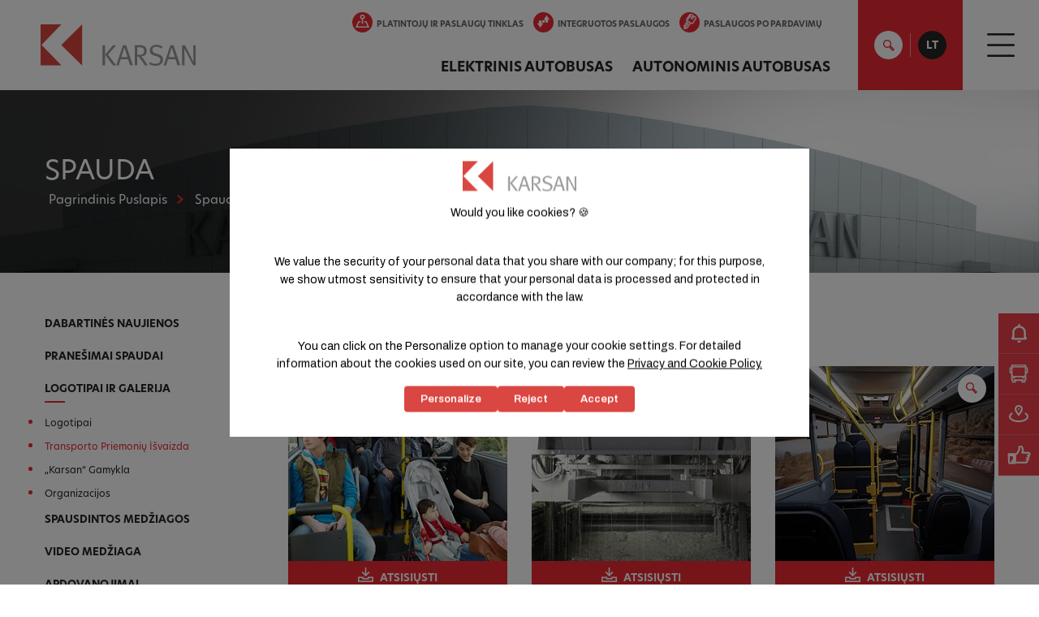

--- FILE ---
content_type: text/html; charset=utf-8
request_url: https://www.karsan.com/lt/spauda/logotipai-ir-galerija/transporto-priemoni-ivaizda/karsan-jest
body_size: 20614
content:


<!DOCTYPE html>
<html lang="lt-LT"   data-template="AracGorselleriDetay">
  <head>
    <script src="https://bundles.efilli.com/karsan.com.prod.js" >
    </script>
    <!-- Google tag (gtag.js) -->
    <script async src="https://www.googletagmanager.com/gtag/js?id=G-YLYS9WHRZZ">
    </script>
    <script>
      window.dataLayer = window.dataLayer || [];
      function gtag(){
        dataLayer.push(arguments);
      }
      gtag('js', new Date());
      gtag('config', 'G-YLYS9WHRZZ');
    </script>
    <!-- Google tag (gtag.js) -->
    <script async src="https://www.googletagmanager.com/gtag/js?id=AW-981457412">
    </script>
    <script>
      window.dataLayer = window.dataLayer || [];
      function gtag(){
        dataLayer.push(arguments);
      }
      gtag('js', new Date());
      gtag('config', 'AW-981457412');
    </script>
        <meta http-equiv="Content-Type" content="text/html; charset=utf-8" />
    <meta name="viewport" content="width=device-width, initial-scale=1.0" />
    <meta name="apple-mobile-web-app-capable" content="yes" />
    <meta name="apple-mobile-web-app-status-bar-style" content="black-translucent" />
    <meta name="viewport" content="width=device-width, minimum-scale=1.0, maximum-scale=1.0, user-scalable=no" />
    <!-- Meta Title -->
    
    
    
    
    <title>Karsan Jest | Karsan
    </title>
    
    
    
    <meta name="description" content="Karsan Jest " />
    
    <link rel="canonical" href="https://www.karsan.com/lt/spauda/logotipai-ir-galerija/transporto-priemoni-ivaizda/karsan-jest" />
        
    
    <link rel="alternate" href="https://www.karsan.com/tr/basin-odasi/logo-ve-gorseller/arac-gorselleri/karsan-jest" hreflang="tr"/>
        
        
    
    <link rel="alternate" href="https://www.karsan.com/en-us/press/logos-and-visual-gallery/vehicle-visuals/karsan-jest" hreflang="en-us"/>
        
        
    
    <link rel="alternate" hreflang="bg" href="https://www.karsan.com/bg/press/logos-and-visual-gallery-bg/vehicle-visuals-bg/karsan-jest" />
        
        
    
    <link rel="alternate" hreflang="da" href="https://www.karsan.com/dk/presse/logoer-og-visuelt-galleri/kretjsbilleder/karsan-jest" />
        
        
    
    <link rel="alternate" hreflang="nl" href="https://www.karsan.com/nl/pers/logos-en-afbeeldingen/afbeeldingen-van-voertuigen/karsan-jest" />
        
        
      
    <link rel="alternate" href="https://www.karsan.com/en/press/logos-and-visual-gallery/vehicle-visuals/karsan-jest" hreflang="x-default"/>
        
        
    
    <link rel="alternate" href="https://www.karsan.com/en-gb/press/logos-and-visual-gallery/vehicle-visuals/karsan-jest" hreflang="en-gb"/>
        
        
    
    <link rel="alternate" href="https://www.karsan.com/fr-be/presse/galerie-de-logos-et-photos/visuels-de-vehicules/karsan-jest" hreflang="fr-be"/>
        
        
      
    <link rel="alternate" hreflang="fr-fr" href="https://www.karsan.com/fr/presse/galerie-de-logos-et-photos/visuels-de-vehicules/karsan-jest" />
        
        
    
    <link rel="alternate" href="https://www.karsan.com/fr-lu/presse/galerie-de-logos-et-photos/visuels-de-vehicules/karsan-jest" hreflang="fr-lu"/>
        
        
    
    <link rel="alternate" href="https://www.karsan.com/fr-ch/presse/galerie-de-logos-et-photos/visuels-de-vehicules/karsan-jest" hreflang="fr-ch"/>
        
        
    
    <link rel="alternate" href="https://www.karsan.com/de/wir-in-den-medien/logos-und-bildergalerie/fahrzeugbilder/karsan-jest" hreflang="de"/>
        
        
    
    <link rel="alternate" hreflang="el" href="https://www.karsan.com/gr/press-gr/logos-and-visual-gallery-gr/vehicle-visuals-gr/karsan-jest" />
        
        
    
    <link rel="alternate" href="https://www.karsan.com/he/press-he/logos-and-visual-gallery-he/vehicle-visuals-he/karsan-jest" hreflang="he"/>
        
        
    
    <link rel="alternate" href="https://www.karsan.com/it/stampa/loghi-e-galleria-visiva/visuali-del-veicolo/karsan-jest" hreflang="it"/>
        
        
    
    <link rel="alternate" hreflang="ja" href="https://www.karsan.com/jp/press/logos-and-visual-gallery/vehicle-visuals/karsan-jest" />
        
        
    
    <link rel="alternate" href="https://www.karsan.com/lt/spauda/logotipai-ir-galerija/transporto-priemoni-ivaizda/karsan-jest" hreflang="lt"/>
        
        
    
    <link rel="alternate" hreflang="no" href="https://www.karsan.com/no/presse/logoer-og-bildegalleri/visuell-presentasjon-av-kjretyer/karsan-jest" />
        
        
    
    <link rel="alternate" hreflang="pl" href="https://www.karsan.com/pl/prasa/logotypy-i-galeria-wizualizacji/wizualizacje-pojazdow/karsan-jest" />
        
        
    
    <link rel="alternate" href="https://www.karsan.com/pt/imprensa/logotipos-e-galeria-de-imagens/visuais-de-veiculo/karsan-jest" hreflang="pt"/>
        
        
    
    <link rel="alternate" hreflang="ro" href="https://www.karsan.com/ro/pres/sigle-i-galerie-foto/imagini-vehicule/karsan-jest" />
        
        
    
    <link rel="alternate" hreflang="sk" href="https://www.karsan.com/sk/tla/loga-a-galeria-obrazkov/obrazky-vozidiel/karsan-jest" />
        
        
    
    <link rel="alternate" href="https://www.karsan.com/es/prensa/logotipos-y-galeria-de-graficos/graficos-de-los-vehiculos/karsan-jest" hreflang="es"/>
        
        
    
    <link rel="alternate" hreflang="sv" href="https://www.karsan.com/se/press/logotyper-och-visuellt-galleri/bilder-p-fordon/karsan-jest" />
        
        
    
    <link rel="alternate" hreflang="uk-ua" href="https://www.karsan.com/ua/press-ua/logos-and-visual-gallery-ua/vehicle-visuals-ua/karsan-jest" />
        
    
    <!-- <link rel="alternate" href="https://www.karsan.com/en" hreflang="x-default">-->
    
    
    
<link rel="stylesheet" href="https://cdn.karsan.com/Delivery/Public/Theme/default//karsan/plugins/prettyphoto/prettyphoto.min.css" />
<link type="text/css" as="style" rel="preload" href="https://cdn.karsan.com/Assets/932528baeee544d4899bb42851317dc3.css" onload="this.onload=null;this.rel='stylesheet'" />

<link rel="stylesheet" href="https://cdn.jsdelivr.net/npm/bootstrap@3.3.7/dist/css/bootstrap.min.css" integrity="sha384-BVYiiSIFeK1dGmJRAkycuHAHRg32OmUcww7on3RYdg4Va+PmSTsz/K68vbdEjh4u" crossorigin="anonymous">

<link rel="stylesheet preload" href="https://cdn.karsan.com/Delivery/Public/Theme/default/karsan/main.min.css" as="style" onload="this.onload=null;this.rel='stylesheet'" />

<script rel="preload" src="https://cdnjs.cloudflare.com/ajax/libs/jquery/1.11.2/jquery.min.js" integrity="sha512-Znnj7n0C0Xz1tdk6ih39WPm3kSCTZEKnX/7WaNbySW7GFbwSjO5r9/uOAGLMbgv6llI1GdghC7xdaQsFUStM1w==" crossorigin="anonymous" referrerpolicy="no-referrer">
</script>

<script rel="preload" src="https://code.jquery.com/ui/1.11.2/jquery-ui.min.js" integrity="sha256-erF9fIMASEVmAWGdOmQi615Bmx0L/vWNixxTNDXS4FQ=" crossorigin="anonymous">
</script>
<script type="text/javascript" src="https://cdn.karsan.com/Assets/837b755152e03aa460473c96da381335.js" charset="utf-8"></script>
<script type="text/javascript" src="/signalr/hubs" charset="utf-8"></script>
<script type="text/javascript" src="https://cdn.karsan.com/Assets/769b466e7a3c6573ee2d37fd17a2ee24.js" charset="utf-8"></script>
<script type="text/javascript" src="https://cdn.karsan.com/Assets/8ef447cb2eb2347c012678942d658e06.js?v=1.0.1" charset="utf-8"></script>
<script type="text/javascript" src="https://www.google.com/recaptcha/api.js" async defer></script>



<link rel="stylesheet" href="https://use.typekit.net/lon5kaz.css">

<link rel="preconnect" href="https://fonts.googleapis.com">
<link rel="preconnect" href="https://fonts.gstatic.com" crossorigin>
<link href="https://fonts.googleapis.com/css2?family=Roboto:ital,wght@0,100..900;1,100..900&display=swap" rel="stylesheet">


    
    <script data-cookiecategory="statistic">
  (function(w,d,s,l,i){
  w[l]=w[l]||[];
  w[l].push({
  'gtm.start':
  new Date().getTime(),event:'gtm.js'}
  );
  var f=d.getElementsByTagName(s)[0],
  j=d.createElement(s),dl=l!='dataLayer'?'&l='+l:'';
  j.async=true;
  j.src=
  'https://www.googletagmanager.com/gtm.js?id='+i+dl;
  f.parentNode.insertBefore(j,f);
  }
  )(window,document,'script','dataLayer','GTM-K3LTRKX');
</script><script type="text/javascript" data-cookiecategory="statistic">window._gtm = {
  "track": "true",
  "events": "view_item,begin_checkout,add_to_cart,remove_form_cart,add_to_wishlist,remove_from_wishlist,purchase,search,checkout_options,generate_lead,view_cart,sign_up,form_submitted"
}</script><!-- Google tag (gtag.js) -->
<script src="https://www.googletagmanager.com/gtag/js?id=G-YLYS9WHRZZ" async></script>

<script data-cookiecategory="statistic">
	window.dataLayer = window.dataLayer || [];
	function gtag(){dataLayer.push(arguments);}
	gtag('js', new Date());

	gtag('config', 'G-YLYS9WHRZZ', {
	send_page_view: true
	});
</script><script type="text/javascript" data-cookiecategory="statistic">window._gtag = {
  "track": "false",
  "events": ""
}</script>
<script data-cookiecategory="statistic">
  !function(f,b,e,v,n,t,s)
  {
  if(f.fbq)return;
  n=f.fbq=function(){
  n.callMethod?
  n.callMethod.apply(n,arguments):n.queue.push(arguments)};
  if(!f._fbq)f._fbq=n;
  n.push=n;
  n.loaded=!0;
  n.version='2.0';
  n.queue=[];
  t=b.createElement(e);
  t.async=!0;
  t.src=v;
  s=b.getElementsByTagName(e)[0];
  s.parentNode.insertBefore(t,s)}
  (window,document,'script',
  'https://connect.facebook.net/en_US/fbevents.js');
  fbq('init', '558110121507664');
  fbq('track', 'PageView');
</script><script type="text/javascript" data-cookiecategory="statistic">window._facebook = {
  "track": "true",
  "events": "Product,CompleteRegistration,Contact,Lead,Schedule,FindLocation,Donate,InitiateCheckout,AddPaymentInfo,AddToWishlist,AddToCart,Purchase,Search"
}</script>
      
    
  </head>

  <body  class="aracgorselleridetay  " data-template="aracgorselleridetay" data-module="aracgorselleridetay" dir="ltr"> 
    <noscript>
  <iframe src="https://www.googletagmanager.com/ns.html?id=GTM-YLYS9WHRZZ"
          height="0" width="0" style="display:none;visibility:hidden">
  </iframe>
</noscript>

<noscript>
  <img height="1" width="1"
       src="https://www.facebook.com/tr?id=558110121507664&ev=PageView
                &noscript=1"/>
</noscript>
    <div id="main">   
      
         
      

<header>
  
  <nav id="mobilemenu" data-mobilemenu="true" data-parent-click="false">
    <form accept-charset="UTF-8" Method='GET'Method='GET' enctype="multipart/form-data" action="/lt/search">
    <div class="search-input-container">
      <input type="text" name="q" data-search="true" class="search-text" placeholder="How we can help you?" autocomplete="off" autofocus="">
      <button type="submit" class="button red">Search
      </button>
    </div>
    </form>
    <ul>
      
      
      
      <li>
        <a href="/lt/korporacija/apie-karsan/karsan-apvalga" target="_self">KORPORACIJA
        </a>
        
        <ul>
          
          
          
          <li class=" has-child">
            <a href="javascript:void(0);">APIE „KARSAN“
            </a>
            
            <ul>
              
              <li>
                <a href="/lt/korporacija/apie-karsan/karsan-apvalga">„KARSAN“ APŽVALGA
                </a>
              </li>
              
              <li>
                <a href="/lt/korporacija/apie-karsan/laiko-juosta">LAIKO JUOSTA
                </a>
              </li>
              
              <li>
                <a href="/lt/korporacija/apie-karsan/electric-evolution">ELECTRIC EVOLUTION
                </a>
              </li>
              
              <li>
                <a href="/lt/korporacija/apie-karsan/vizija-ir-misija">VIZIJA IR MISIJA
                </a>
              </li>
              
              <li>
                <a href="/lt/korporacija/apie-karsan/musu-vertybes">MŪSŲ VERTYBĖS
                </a>
              </li>
              
              <li>
                <a href="/lt/korporacija/apie-karsan/musu-kompanijos">MŪSŲ KOMPANIJOS
                </a>
              </li>
              
              <li>
                <a href="/lt/korporacija/apie-karsan/gamybins-patalpos">GAMYBINĖS PATALPOS
                </a>
              </li>
              
              <li>
                <a href="/lt/korporacija/apie-karsan/politika">POLITIKA
                </a>
              </li>
              
              <li>
                <a href="/lt/korporacija/apie-karsan/verslo-modelis">VERSLO MODELIS
                </a>
              </li>
              
            </ul>
            
          </li>
          
          
          
          <li class=" has-child">
            <a href="/lt/korporacija/mogikieji-itekliai/mogikj-itekli-politika">ŽMOGIŠKIEJI İŠTEKLIAI
            </a>
            
            <ul>
              
              <li>
                <a href="/lt/korporacija/mogikieji-itekliai/mogikj-itekli-politika">ŽMOGIŠKŲJŲ IŠTEKLIŲ POLITIKA
                </a>
              </li>
              
              <li>
                <a href="/lt/korporacija/mogikieji-itekliai/musu-proflis">MŪSŲ PROFLIS
                </a>
              </li>
              
            </ul>
            
          </li>
          
        </ul>
        
      </li>
      
      
      
      <li>
        <a href="/lt/spauda/dabartins-naujienos" target="_self">SPAUDA
        </a>
        
        <ul>
          
          
          
          <li class=" has-child">
            <a href="/lt/spauda/dabartins-naujienos">DABARTINĖS  NAUJIENOS
            </a>
            
          </li>
          
          
          
          <li class=" has-child">
            <a href="/lt/spauda/praneimai-spaudai">PRANEŠIMAI SPAUDAI
            </a>
            
          </li>
          
          
          
          <li class=" has-child">
            <a href="/lt/spauda/logotipai-ir-galerija/logotipai">LOGOTIPAI IR GALERIJA
            </a>
            
            <ul>
              
              <li>
                <a href="/lt/spauda/logotipai-ir-galerija/logotipai">LOGOTIPAI
                </a>
              </li>
              
              <li>
                <a href="/lt/spauda/logotipai-ir-galerija/transporto-priemoni-ivaizda">TRANSPORTO PRIEMONIŲ İŠVAIZDA
                </a>
              </li>
              
              <li>
                <a href="/lt/spauda/logotipai-ir-galerija/karsan-gamykla">„KARSAN“ GAMYKLA
                </a>
              </li>
              
              <li>
                <a href="/lt/spauda/logotipai-ir-galerija/organizacijos">ORGANIZACIJOS
                </a>
              </li>
              
            </ul>
            
          </li>
          
          
          
          <li class=" has-child">
            <a href="/lt/spauda/spausdintos-mediagos">SPAUSDINTOS MEDŽIAGOS
            </a>
            
          </li>
          
          
          
          <li class=" has-child">
            <a href="/lt/spauda/video-mediaga">VIDEO MEDŽIAGA
            </a>
            
          </li>
          
          
          
          <li class=" has-child">
            <a href="/lt/spauda/apdovanojimai">APDOVANOJIMAI
            </a>
            
          </li>
          
        </ul>
        
      </li>
      
      
      
      <li>
        <a href="/lt/sustainability/sustainability-report" target="_self">SUSTAINABILITY
        </a>
        
        <ul>
          
          
          
          <li class=" has-child">
            <a href="/lt/sustainability/sustainability-report">SUSTAINABILITY REPORT
            </a>
            
          </li>
          
        </ul>
        
      </li>
      
      
      
      <li>
        <a href="/lt/paslaugos-po-pardavim/periodika-apira" target="_self">PASLAUGOS PO PARDAVIMŲ
        </a>
        
        <ul>
          
          
          
          <li class=" has-child">
            <a href="/lt/paslaugos-po-pardavim/periodika-apira">PERIODIŠKA APŽIŪRA
            </a>
            
          </li>
          
          
          
          <li class=" has-child">
            <a href="/lt/paslaugos-po-pardavim/garantija">GARANTIJA
            </a>
            
          </li>
          
          
          
          <li class=" has-child">
            <a href="/lt/paslaugos-po-pardavim/transporto-priemons-apira">TRANSPORTO PRIEMONĖS APŽIŪRA
            </a>
            
          </li>
          
          
          
          <li class=" has-child">
            <a href="/lt/paslaugos-po-pardavim/mes-esame-ten-kur-esate-js">MES ESAME TEN, KUR ESATE JŪS
            </a>
            
          </li>
          
          
          
          <li class=" has-child">
            <a href="/lt/paslaugos-po-pardavim/after-sales-contact-form">AFTER SALES CONTACT FORM
            </a>
            
          </li>
          
        </ul>
        
      </li>
      
      
      
      <li>
        <a href="/lt/susisiekite-su-mumis" target="_self">SUSISIEKITE SU MUMIS
        </a>
        
      </li>
      
      
      
      <li>
        <a href="/lt/elektrinis-autobusas/e-jest" target="_self">ELEKTRINIS AUTOBUSAS
        </a>
        
        <ul>
          
          
          
          <li class=" has-child">
            <a href="/en/electric-bus/e-ata-le">E ATA LE
            </a>
            
          </li>
          
          
          
          <li class=" has-child">
            <a href="/lt/elektrinis-autobusas/e-ata-10">E ATA 10
            </a>
            
          </li>
          
          
          
          <li class=" has-child">
            <a href="/lt/elektrinis-autobusas/e-ata-12">E ATA 12
            </a>
            
          </li>
          
          
          
          <li class=" has-child">
            <a href="/lt/elektrinis-autobusas/e-ata-18">E ATA 18
            </a>
            
          </li>
          
          
          
          <li class=" has-child">
            <a href="/lt/elektrinis-autobusas/e-atak">E ATAK
            </a>
            
          </li>
          
          
          
          <li class=" has-child">
            <a href="/lt/elektrinis-autobusas/e-jest">E-JEST
            </a>
            
          </li>
          
        </ul>
        
      </li>
      
      
      
      <li>
        <a href="/lt/autonominis-autobusas/autonomous-e-atak" target="_self">AUTONOMINIS AUTOBUSAS
        </a>
        
        <ul>
          
          
          
          <li class=" has-child">
            <a href="/en/autonomous-bus/autonomous-e-jest">AUTONOMOUS E-JEST
            </a>
            
          </li>
          
          
          
          <li class=" has-child">
            <a href="/lt/autonominis-autobusas/autonomous-e-atak">AUTONOMOUS E ATAK
            </a>
            
          </li>
          
        </ul>
        
      </li>
      
      
      
      <li>
        <a href="/lt/apie-uab-tmservice/uab-tmservice-apvalga" target="_self">APIE „UAB TMSERVICE“
        </a>
        
        <ul>
          
          
          
          <li class=" has-child">
            <a href="/lt/apie-uab-tmservice/uab-tmservice-apvalga">„UAB TMSERVICE“ APŽVALGA
            </a>
            
          </li>
          
        </ul>
        
      </li>
      
      
      
      <li>
        <a href="/lt/platintoj-ir-paslaug-tinklas" target="_self">PLATINTOJŲ IR PASLAUGŲ TINKLAS
        </a>
        
      </li>
      
      
      
      <li>
        <a href="/lt/integruotos-paslaugos/integruot-paslaug-sritis" target="_self">INTEGRUOTOS PASLAUGOS
        </a>
        
        <ul>
          
          
          
          <li class=" has-child">
            <a href="/lt/integruotos-paslaugos/integruot-paslaug-sritis">INTEGRUOTŲ PASLAUGŲ SRITIS
            </a>
            
          </li>
          
          
          
          <li class=" has-child">
            <a href="/lt/integruotos-paslaugos/gara-valdymo-patirtis">GARAŽŲ VALDYMO PATIRTIS
            </a>
            
          </li>
          
          
          
          <li class=" has-child">
            <a href="/lt/integruotos-paslaugos/mobilumo-paslaugos">MOBILUMO PASLAUGOS
            </a>
            
          </li>
          
        </ul>
        
      </li>
      
      
      
      <li>
        <a href="/lt/concept-projektai" target="_self">„CONCEPT“ PROJEKTAI
        </a>
        
      </li>
      
    </ul>
    <a href="tel:4445776" class="cs-number">
      <i class="iconpack call-center s-red-circle margin-right-5">
      </i> 444
      <span> 5776
      </span>
    </a>
    <span class="m-bottom">
      
      
      <a href="/lt/suinokite-kain">
        <span>SUŽINOKITE KAINĄ
        </span>
        <i class="iconpack list">
        </i>
      </a>
      
      
      
      <a href="/lt/platintoj-ir-paslaug-tinklas">
        <span>PLATINTOJŲ IR PASLAUGŲ TINKLAS
        </span>
        <i class="iconpack speed-limit">
        </i>
      </a>
      
      
      
      
      
    </span>
    <span class="m-social-icons text-center">
      
      <a href="http://www.facebook.com/KarsanTR" target="_blank">
        <i class="iconpack fb">
        </i>
      </a>
      
      
      <a href="https://www.twitter.com/KarsanTR" target="_blank">
        <i class="iconpack tw">
        </i>
      </a>
      
      
      <a href="https://www.instagram.com/karsantr/" target="_blank">
        <i class="iconpack insta">
        </i>
      </a>
      
      
      <a href="https://www.youtube.com/channel/UCk0-0GoaXLfHwJLuzcb37jQ" target="_blank">
        <i class="iconpack yt">
        </i>
      </a>
      
    </span>
  </nav>
  <div id="search-popup">
    <div class="clearfix">
      <div class="col-lg-2 col-md-4 col-sm-4 hidden-xs hidden-sm">
        <a href="/lt" id="logo-white" title="karsan logo">Karsan
        </a>
      </div>
      <div class="col-lg-9 col-md-7 col-sm-10 col-xs-11">
        <div class="input-container"><form accept-charset="UTF-8" Method='GET'Method='GET' enctype="multipart/form-data" action="/lt/search">
  <div class="search-input-container">
    <input type="text" name="q" data-search="true" id="search-input-id" class="search-text" placeholder="How we can we help?" autocomplete="off" autofocus/>
    <span class="search-loading">
      <svg class="lds-spinner" width="100%" height="100%" xmlns="http://www.w3.org/2000/svg" xmlns:xlink="http://www.w3.org/1999/xlink" viewBox="0 0 100 100" preserveAspectRatio="xMidYMid">
        <g transform="rotate(0 50 50)">
          <rect x="47" y="24" rx="9.4" ry="4.8" width="6" height="12" fill="#1d0e0b">
            <animate attributeName="opacity" values="1;0" times="0;1" dur="1.7s" begin="-1.5583333333333333s" repeatCount="indefinite">
            </animate>
          </rect>
        </g>
        <g transform="rotate(30 50 50)">
          <rect x="47" y="24" rx="9.4" ry="4.8" width="6" height="12" fill="#1d0e0b">
            <animate attributeName="opacity" values="1;0" times="0;1" dur="1.7s" begin="-1.4166666666666667s" repeatCount="indefinite">
            </animate>
          </rect>
        </g>
        <g transform="rotate(60 50 50)">
          <rect x="47" y="24" rx="9.4" ry="4.8" width="6" height="12" fill="#1d0e0b">
            <animate attributeName="opacity" values="1;0" times="0;1" dur="1.7s" begin="-1.275s" repeatCount="indefinite">
            </animate>
          </rect>
        </g>
        <g transform="rotate(90 50 50)">
          <rect x="47" y="24" rx="9.4" ry="4.8" width="6" height="12" fill="#1d0e0b">
            <animate attributeName="opacity" values="1;0" times="0;1" dur="1.7s" begin="-1.1333333333333333s" repeatCount="indefinite">
            </animate>
          </rect>
        </g>
        <g transform="rotate(120 50 50)">
          <rect x="47" y="24" rx="9.4" ry="4.8" width="6" height="12" fill="#1d0e0b">
            <animate attributeName="opacity" values="1;0" times="0;1" dur="1.7s" begin="-0.9916666666666667s" repeatCount="indefinite">
            </animate>
          </rect>
        </g>
        <g transform="rotate(150 50 50)">
          <rect x="47" y="24" rx="9.4" ry="4.8" width="6" height="12" fill="#1d0e0b">
            <animate attributeName="opacity" values="1;0" times="0;1" dur="1.7s" begin="-0.85s" repeatCount="indefinite">
            </animate>
          </rect>
        </g>
        <g transform="rotate(180 50 50)">
          <rect x="47" y="24" rx="9.4" ry="4.8" width="6" height="12" fill="#1d0e0b">
            <animate attributeName="opacity" values="1;0" times="0;1" dur="1.7s" begin="-0.7083333333333334s" repeatCount="indefinite">
            </animate>
          </rect>
        </g>
        <g transform="rotate(210 50 50)">
          <rect x="47" y="24" rx="9.4" ry="4.8" width="6" height="12" fill="#1d0e0b">
            <animate attributeName="opacity" values="1;0" times="0;1" dur="1.7s" begin="-0.5666666666666667s" repeatCount="indefinite">
            </animate>
          </rect>
        </g>
        <g transform="rotate(240 50 50)">
          <rect x="47" y="24" rx="9.4" ry="4.8" width="6" height="12" fill="#1d0e0b">
            <animate attributeName="opacity" values="1;0" times="0;1" dur="1.7s" begin="-0.425s" repeatCount="indefinite">
            </animate>
          </rect>
        </g>
        <g transform="rotate(270 50 50)">
          <rect x="47" y="24" rx="9.4" ry="4.8" width="6" height="12" fill="#1d0e0b">
            <animate attributeName="opacity" values="1;0" times="0;1" dur="1.7s" begin="-0.2833333333333333s" repeatCount="indefinite">
            </animate>
          </rect>
        </g>
        <g transform="rotate(300 50 50)">
          <rect x="47" y="24" rx="9.4" ry="4.8" width="6" height="12" fill="#1d0e0b">
            <animate attributeName="opacity" values="1;0" times="0;1" dur="1.7s" begin="-0.14166666666666666s" repeatCount="indefinite">
            </animate>
          </rect>
        </g>
        <g transform="rotate(330 50 50)">
          <rect x="47" y="24" rx="9.4" ry="4.8" width="6" height="12" fill="#1d0e0b">
            <animate attributeName="opacity" values="1;0" times="0;1" dur="1.7s" begin="0s" repeatCount="indefinite">
            </animate>
          </rect>
        </g>
      </svg>
    </span>
  </div>
  <div class="search-submit-container">
    <button type="submit" class="button red">
    </button>
  </div>
  <div class="search-result-container" data-resulttext="<span class='keyword'>'{search:keyword}' </span> kelimesi ile ilgili toplam<span class='total'> {search:total}</span> sonuç bulundu." data-btntext="Žiūrėti Detales">
  </div>
</form>
 
        </div>
      </div>
      <div class="col-lg-1 col-md-1 col-sm-2 col-xs-1 padding-0 white-bg">
        <a href="javascript:void(0);" id="search-close" onclick="script.app.Search(false);">
          <i class="iconpack close-icon">
          </i>
        </a>
      </div>
    </div>
  </div>
  <div class="row clearfix">
    <div class="hidden-md visible-sm visible-xs">
      <a href="#mobilemenu" id="mobile-menu">
        <i class="iconpack hamburger-menu">
        </i>
      </a>
    </div>
    <div id="main-logo" class="col-lg-1 col-md-2 col-sm-2 col-xs-6 logo-container">  
             

<h6>
  <a href="/lt" id="logo" title="karsan logo">Karsan
  </a>
</h6>

        
    </div>
    <div class="col-lg-11 col-md-10 col-sm-12 col-sm-12 static text-right">
      <div class="cs-number display-inline-block vertical-align-top">
        <i class="iconpack call-center s-red-circle margin-right-5">
        </i> 444
        <span> 5776
        </span>
      </div>
      <div class="h-menu display-inline-block vertical-align-top text-right">
        <div class="q-menu hidden-sm hidden-xs">     
          
          
          <a href="/lt/platintoj-ir-paslaug-tinklas" class="item">
            <i class="iconpack s-red-circle margin-right-5 speed-limit">
            </i>PLATINTOJŲ IR PASLAUGŲ TINKLAS
          </a>
          
          
          
          <a href="/lt/integruotos-paslaugos/integruot-paslaug-sritis" class="item">
            <i class="iconpack s-red-circle margin-right-5 down-up">
            </i>INTEGRUOTOS PASLAUGOS
          </a>
          
          
          
          <a href="/lt/paslaugos-po-pardavim/periodika-apira" class="item">
            <i class="iconpack s-red-circle margin-right-5 keys">
            </i>PASLAUGOS PO PARDAVIMŲ
          </a>
          
          
                    
          <a href="/lt/concept-projektai" class="item lk">„Concept“ Projektai
          </a>
          
          
                    
          <a href="/lt/susisiekite-su-mumis" class="item lk">Susisiekite su mumis
          </a>
          
          
        </div>
        <div class="nav hidden-sm hidden-xs">
          <nav id="sub-menu">
            <ul>
              
              
               
              <li class="">
                <a href="/lt/elektrinis-autobusas/e-jest">ELEKTRINIS AUTOBUSAS
                </a>
                
                <div class="sub">
                  <ul>
                    
                    
                    
                    <li>
                      <a href="/en/electric-bus/e-ata-le">
                        <img data-src="https://cdn.karsan.com/Delivery/Public/Image/200x-1/e-ata-le-transparent-2_nd0gik6weg.png" alt="Highlights" width="200" height="104" class="lazy-img lazyload"  id="himg1"/>
                        <span>e-ATA LE
                        </span>
                      </a>
                    </li>
                    
                    
                    
                    <li>
                      <a href="/lt/elektrinis-autobusas/e-ata-10">
                        <img data-src="https://cdn.karsan.com/Delivery/Public/Image/200x-1/e-ata-10-list-2024_ajki99aar6.png" alt="Akcentai" width="200" height="104" class="lazy-img lazyload"  id="himg1"/>
                        <span>e-ATA 10
                        </span>
                      </a>
                    </li>
                    
                    
                    
                    <li>
                      <a href="/lt/elektrinis-autobusas/e-ata-12">
                        <img data-src="https://cdn.karsan.com/Delivery/Public/Image/200x-1/e-ata-12-cover-2024_t0xt49hpdn.png" alt="Akcentai" width="200" height="104" class="lazy-img lazyload"  id="himg1"/>
                        <span>e-ATA 12
                        </span>
                      </a>
                    </li>
                    
                    
                    
                    <li>
                      <a href="/lt/elektrinis-autobusas/e-ata-18">
                        <img data-src="https://cdn.karsan.com/Delivery/Public/Image/200x-1/e-ata-18-cover-2024_zppxifzd4h.png" alt="Akcentai" width="200" height="104" class="lazy-img lazyload"  id="himg1"/>
                        <span>e-ATA 18
                        </span>
                      </a>
                    </li>
                    
                    
                    
                    <li>
                      <a href="/lt/elektrinis-autobusas/e-atak">
                        <img data-src="https://cdn.karsan.com/Delivery/Public/Image/200x-1/e-atak-menu-image_8413161372.png" alt="Akcentai" width="200" height="104" class="lazy-img lazyload"  id="himg1"/>
                        <span>e-ATAK
                        </span>
                      </a>
                    </li>
                    
                    
                    
                    <li>
                      <a href="/lt/elektrinis-autobusas/e-jest">
                        <img data-src="https://cdn.karsan.com/Delivery/Public/Image/200x-1/e-jest-menu_9142374768.png" alt="Akcentai" width="200" height="104" class="lazy-img lazyload"  id="himg1"/>
                        <span>e-JEST
                        </span>
                      </a>
                    </li>
                    
                  </ul>
                </div>
                
              </li>
              
              
               
              <li class="">
                <a href="/lt/autonominis-autobusas/autonomous-e-atak">AUTONOMINIS AUTOBUSAS
                </a>
                
                <div class="sub">
                  <ul>
                    
                    
                    
                    <li>
                      <a href="/en/autonomous-bus/autonomous-e-jest">
                        <img data-src="https://cdn.karsan.com/Delivery/Public/Image/200x-1/autonomous-e-jest-menu-gorsel_ukugack9ud.png" alt="Highlights" width="200" height="104" class="lazy-img lazyload"  id="himg1"/>
                        <span>AUTONOMOUS e-JEST
                        </span>
                      </a>
                    </li>
                    
                    
                    
                    <li>
                      <a href="/lt/autonominis-autobusas/autonomous-e-atak">
                        <img data-src="https://cdn.karsan.com/Delivery/Public/Image/200x-1/menu-gorseli_wnc51sohfs.png" alt="Akcentai" width="200" height="104" class="lazy-img lazyload"  id="himg1"/>
                        <span>AUTONOMOUS e-ATAK
                        </span>
                      </a>
                    </li>
                    
                  </ul>
                </div>
                
              </li>
              
            </ul>
          </nav>
        </div>
      </div>
      <div id="search-and-lang">
        <a href="javascript:void(0);" id="search-btn" onclick="script.app.Search(true);">
          <i class="iconpack search-red">
          </i>
        </a>
        <span class="sep">
        </span>
<div id="lang" class="lang">
  <a href="javascript:void(0);" class="lang-btn" data-lang="LT" onclick="javascript: $(this).closest('#lang').find('.lang-popup').slideToggle(250); $('#lang-close').toggle();">LT
  </a>
  <div class="lang-popup">
    <div class="container">
      <div class="select-lang-title">Pasirinkti puslapio kalbą
      </div>
      
      
      
      
      
      
      <div class="lang-groups desktop">
        
        
                
        <div class="lang-group">
          
          <div class="lang-item">
            <a href="https://www.karsan.com/en/press/logos-and-visual-gallery/vehicle-visuals/karsan-jest" title="English (New Zealand)" id="47">
              <span>EN
              </span>
              English (Global)
              
            </a> 
          </div>
          
          <div class="lang-item">
            <a href="https://www.karsan.com/en-us/press/logos-and-visual-gallery/vehicle-visuals/karsan-jest" title="English (North America)" id="2">
              <span>US
              </span>
              English (North America)
              
            </a> 
          </div>
          
          <div class="lang-item">
            <a href="https://www.karsan.com/en-gb/press/logos-and-visual-gallery/vehicle-visuals/karsan-jest" title="English (United Kingdom)" id="51">
              <span>GB
              </span>
              English (United Kingdom)
              
            </a> 
          </div>
          
          <div class="lang-item">
            <a href="https://www.karsan.com/bg/press/logos-and-visual-gallery-bg/vehicle-visuals-bg/karsan-jest" title="България" id="26">
              <span>BG
              </span>
              български (Bulgaria)
              
            </a> 
          </div>
          
          <div class="lang-item">
            <a href="https://www.karsan.com/dk/presse/logoer-og-visuelt-galleri/kretjsbilleder/karsan-jest" title="Danmark" id="37">
              <span>DK
              </span>
              Dansk (Denmark)
              
            </a> 
          </div>
          
          <div class="lang-item">
            <a href="https://www.karsan.com/de/wir-in-den-medien/logos-und-bildergalerie/fahrzeugbilder/karsan-jest" title="Deutschland" id="66">
              <span>DE
              </span>
              Deutsch (Germany)
              
            </a> 
          </div>
          
          <div class="lang-item">
            <a href="https://www.karsan.com/es/prensa/logotipos-y-galeria-de-graficos/graficos-de-los-vehiculos/karsan-jest" title="España" id="121">
              <span>ES
              </span>
              Español (Spain)
              
            </a> 
          </div>
          
        </div>
        
        
        
        
        
                
        <div class="lang-group">
          
          <div class="lang-item">
            <a href="https://www.karsan.com/fr-be/presse/galerie-de-logos-et-photos/visuels-de-vehicules/karsan-jest" title="French (Belgium)" id="57">
              <span>BE
              </span>
              Français (Belgium)
              
            </a> 
          </div>
          
          <div class="lang-item">
            <a href="https://www.karsan.com/fr-lu/presse/galerie-de-logos-et-photos/visuels-de-vehicules/karsan-jest" title="French (Luxembourg)" id="60">
              <span>LU
              </span>
              French (Luxembourg)
            </a> 
          </div>
          
          <div class="lang-item">
            <a href="https://www.karsan.com/fr-ch/presse/galerie-de-logos-et-photos/visuels-de-vehicules/karsan-jest" title="French (Switzerland)" id="62">
              <span>CH
              </span>
              French (Switzerland)
            </a> 
          </div>
          
          <div class="lang-item">
            <a href="https://www.karsan.com/fr/presse/galerie-de-logos-et-photos/visuels-de-vehicules/karsan-jest" title="France" id="59">
              <span>FR
              </span>
              Français (France)
              
            </a> 
          </div>
          
          <div class="lang-item">
            <a href="https://www.karsan.com/gr/press-gr/logos-and-visual-gallery-gr/vehicle-visuals-gr/karsan-jest" title="Ελλάδα" id="70">
              <span>GR
              </span>
              Ελληνικά (Greece)
              
            </a> 
          </div>
          
          <div class="lang-item">
            <a href="https://www.karsan.com/he/press-he/logos-and-visual-gallery-he/vehicle-visuals-he/karsan-jest" title="ישראל" id="72">
              <span>HE
              </span>
              עברית (Israel)
              
            </a> 
          </div>
          
          <div class="lang-item">
            <a href="https://www.karsan.com/it/stampa/loghi-e-galleria-visiva/visuali-del-veicolo/karsan-jest" title="Italia" id="77">
              <span>IT
              </span>
              Italiano (Italy)
              
            </a> 
          </div>
          
        </div>
        
        
        
        
        
                
        <div class="lang-group">
          
          <div class="lang-item">
            <a href="https://www.karsan.com/jp/press/logos-and-visual-gallery/vehicle-visuals/karsan-jest" title="日本語" id="79">
              <span>JP
              </span>
              日本語 (Japan)
              
            </a> 
          </div>
          
          <div class="lang-item">
            <a href="https://www.karsan.com/lt/spauda/logotipai-ir-galerija/transporto-priemoni-ivaizda/karsan-jest" title="Lietuva" id="86">
              <span>LT
              </span>
              Lietuvių (Lithuania)
              
            </a> 
          </div>
          
          <div class="lang-item">
            <a href="https://www.karsan.com/nl/pers/logos-en-afbeeldingen/afbeeldingen-van-voertuigen/karsan-jest" title="Nederland" id="40">
              <span>NL
              </span>
              Nederlands (Netherlands)
              
            </a> 
          </div>
          
          <div class="lang-item">
            <a href="https://www.karsan.com/no/presse/logoer-og-bildegalleri/visuell-presentasjon-av-kjretyer/karsan-jest" title="Norge" id="92">
              <span>NO
              </span>
              Norsk (Norway)
              
            </a> 
          </div>
          
          <div class="lang-item">
            <a href="https://www.karsan.com/pl/prasa/logotypy-i-galeria-wizualizacji/wizualizacje-pojazdow/karsan-jest" title="Polska" id="94">
              <span>PL
              </span>
              Polski (Poland)
              
            </a> 
          </div>
          
          <div class="lang-item">
            <a href="https://www.karsan.com/pt/imprensa/logotipos-e-galeria-de-imagens/visuais-de-veiculo/karsan-jest" title="Portugal" id="96">
              <span>PT
              </span>
              Português (Portugal)
              
            </a> 
          </div>
          
          <div class="lang-item">
            <a href="https://www.karsan.com/ro/pres/sigle-i-galerie-foto/imagini-vehicule/karsan-jest" title="România" id="98">
              <span>RO
              </span>
              Română (Romania)
              
            </a> 
          </div>
          
        </div>
        
        
        
        
        
                
        <div class="lang-group">
          
          <div class="lang-item">
            <a href="https://www.karsan.com/sk/tla/loga-a-galeria-obrazkov/obrazky-vozidiel/karsan-jest" title="Slovensko" id="103">
              <span>SK
              </span>
              Slovenčina (Slovakia)
              
            </a> 
          </div>
          
          <div class="lang-item">
            <a href="https://www.karsan.com/se/press/logotyper-och-visuellt-galleri/bilder-p-fordon/karsan-jest" title="Sverige" id="126">
              <span>SE
              </span>
              Svenska (Sweden)
              
            </a> 
          </div>
          
          <div class="lang-item">
            <a href="https://www.karsan.com/tr/basin-odasi/logo-ve-gorseller/arac-gorselleri/karsan-jest" title="Turkish" id="1">
              <span>TR
              </span>
              Türkçe (Türkiye)
              
            </a> 
          </div>
          
          <div class="lang-item">
            <a href="https://www.karsan.com/ua/press-ua/logos-and-visual-gallery-ua/vehicle-visuals-ua/karsan-jest" title="Україна " id="132">
              <span>UA
              </span>
              Українська (Ukraine)
              
            </a> 
          </div>
          
        </div>
        
      </div>
      <div class="lang-groups mobile">
        
        
        
        
        
        
        
        
        <div class="lang-group ">
          
          <div class="lang-item">
            <a href="https://www.karsan.com/en/press/logos-and-visual-gallery/vehicle-visuals/karsan-jest" title="English (New Zealand)">
              <span>EN
              </span>
              English (Global)
              
            </a> 
          </div>
          
          <div class="lang-item">
            <a href="https://www.karsan.com/en-us/press/logos-and-visual-gallery/vehicle-visuals/karsan-jest" title="English (North America)">
              <span>US
              </span>
              English (North America)
              
            </a> 
          </div>
          
          <div class="lang-item">
            <a href="https://www.karsan.com/en-gb/press/logos-and-visual-gallery/vehicle-visuals/karsan-jest" title="English (United Kingdom)">
              <span>GB
              </span>
              English (United Kingdom)
              
            </a> 
          </div>
          
          <div class="lang-item">
            <a href="https://www.karsan.com/bg/press/logos-and-visual-gallery-bg/vehicle-visuals-bg/karsan-jest" title="България">
              <span>BG
              </span>
              български (Bulgaria)
              
            </a> 
          </div>
          
          <div class="lang-item">
            <a href="https://www.karsan.com/dk/presse/logoer-og-visuelt-galleri/kretjsbilleder/karsan-jest" title="Danmark">
              <span>DK
              </span>
              Dansk (Denmark)
              
            </a> 
          </div>
          
          <div class="lang-item">
            <a href="https://www.karsan.com/de/wir-in-den-medien/logos-und-bildergalerie/fahrzeugbilder/karsan-jest" title="Deutschland">
              <span>DE
              </span>
              Deutsch (Germany)
              
            </a> 
          </div>
          
          <div class="lang-item">
            <a href="https://www.karsan.com/es/prensa/logotipos-y-galeria-de-graficos/graficos-de-los-vehiculos/karsan-jest" title="España">
              <span>ES
              </span>
              Español (Spain)
              
            </a> 
          </div>
          
          <div class="lang-item">
            <a href="https://www.karsan.com/fr-be/presse/galerie-de-logos-et-photos/visuels-de-vehicules/karsan-jest" title="French (Belgium)">
              <span>BE
              </span>
              Français (Belgium)
              
            </a> 
          </div>
          
          <div class="lang-item">
            <a href="https://www.karsan.com/fr-lu/presse/galerie-de-logos-et-photos/visuels-de-vehicules/karsan-jest" title="French (Luxembourg)">
              <span>LU
              </span>
              French (Luxembourg)
            </a> 
          </div>
          
          <div class="lang-item">
            <a href="https://www.karsan.com/fr-ch/presse/galerie-de-logos-et-photos/visuels-de-vehicules/karsan-jest" title="French (Switzerland)">
              <span>CH
              </span>
              French (Switzerland)
            </a> 
          </div>
          
          <div class="lang-item">
            <a href="https://www.karsan.com/fr/presse/galerie-de-logos-et-photos/visuels-de-vehicules/karsan-jest" title="France">
              <span>FR
              </span>
              Français (France)
              
            </a> 
          </div>
          
          <div class="lang-item">
            <a href="https://www.karsan.com/gr/press-gr/logos-and-visual-gallery-gr/vehicle-visuals-gr/karsan-jest" title="Ελλάδα">
              <span>GR
              </span>
              Ελληνικά (Greece)
              
            </a> 
          </div>
          
          <div class="lang-item">
            <a href="https://www.karsan.com/he/press-he/logos-and-visual-gallery-he/vehicle-visuals-he/karsan-jest" title="ישראל">
              <span>HE
              </span>
              עברית (Israel)
              
            </a> 
          </div>
          
        </div>
        
        
        
        
        
        
        <div class="lang-group ">
          
          <div class="lang-item">
            <a href="https://www.karsan.com/it/stampa/loghi-e-galleria-visiva/visuali-del-veicolo/karsan-jest" title="Italia">
              <span>IT
              </span>
              Italiano (Italy)
              
            </a> 
          </div>
          
          <div class="lang-item">
            <a href="https://www.karsan.com/jp/press/logos-and-visual-gallery/vehicle-visuals/karsan-jest" title="日本語">
              <span>JP
              </span>
              日本語 (Japan)
              
            </a> 
          </div>
          
          <div class="lang-item">
            <a href="https://www.karsan.com/lt/spauda/logotipai-ir-galerija/transporto-priemoni-ivaizda/karsan-jest" title="Lietuva">
              <span>LT
              </span>
              Lietuvių (Lithuania)
              
            </a> 
          </div>
          
          <div class="lang-item">
            <a href="https://www.karsan.com/nl/pers/logos-en-afbeeldingen/afbeeldingen-van-voertuigen/karsan-jest" title="Nederland">
              <span>NL
              </span>
              Nederlands (Netherlands)
              
            </a> 
          </div>
          
          <div class="lang-item">
            <a href="https://www.karsan.com/no/presse/logoer-og-bildegalleri/visuell-presentasjon-av-kjretyer/karsan-jest" title="Norge">
              <span>NO
              </span>
              Norsk (Norway)
              
            </a> 
          </div>
          
          <div class="lang-item">
            <a href="https://www.karsan.com/pl/prasa/logotypy-i-galeria-wizualizacji/wizualizacje-pojazdow/karsan-jest" title="Polska">
              <span>PL
              </span>
              Polski (Poland)
              
            </a> 
          </div>
          
          <div class="lang-item">
            <a href="https://www.karsan.com/pt/imprensa/logotipos-e-galeria-de-imagens/visuais-de-veiculo/karsan-jest" title="Portugal">
              <span>PT
              </span>
              Português (Portugal)
              
            </a> 
          </div>
          
          <div class="lang-item">
            <a href="https://www.karsan.com/ro/pres/sigle-i-galerie-foto/imagini-vehicule/karsan-jest" title="România">
              <span>RO
              </span>
              Română (Romania)
              
            </a> 
          </div>
          
          <div class="lang-item">
            <a href="https://www.karsan.com/sk/tla/loga-a-galeria-obrazkov/obrazky-vozidiel/karsan-jest" title="Slovensko">
              <span>SK
              </span>
              Slovenčina (Slovakia)
              
            </a> 
          </div>
          
          <div class="lang-item">
            <a href="https://www.karsan.com/se/press/logotyper-och-visuellt-galleri/bilder-p-fordon/karsan-jest" title="Sverige">
              <span>SE
              </span>
              Svenska (Sweden)
              
            </a> 
          </div>
          
          <div class="lang-item">
            <a href="https://www.karsan.com/tr/basin-odasi/logo-ve-gorseller/arac-gorselleri/karsan-jest" title="Turkish">
              <span>TR
              </span>
              Türkçe (Türkiye)
              
            </a> 
          </div>
          
          <div class="lang-item">
            <a href="https://www.karsan.com/ua/press-ua/logos-and-visual-gallery-ua/vehicle-visuals-ua/karsan-jest" title="Україна ">
              <span>UA
              </span>
              Українська (Ukraine)
              
            </a> 
          </div>
          
        </div>
        
      </div>
    </div>
  </div>
</div>

      </div>
      <div id="hamburger-menu" class="col-md-1 col-sm-1 col-xs-1">
        <a href="javascript:void(0);" class="iconpack hamburger-menu">
        </a>
      </div>
    </div>
  </div>
</header>
<div class="relative">
  
  <nav id="navigation-menu">
    <div class="container">
      <div style="display:none">
        
        <br>KORPORACIJA
        
        <br>SPAUDA
        
        <br>SUSTAINABILITY
        
        <br>PASLAUGOS PO PARDAVIMŲ
        
        <br>SUSISIEKITE SU MUMIS
        
      </div>
      <div class="row clearfix">
        <div class="box col-md-6 col-sm-6 col-xs-6 item-left">
          
          
          
          <div class="title">
            <a href="/lt/korporacija/apie-karsan/karsan-apvalga" target="_self">KORPORACIJA
            </a>
          </div>
          
          
          <ul>
            
            
            
            <li class=" has-child">
              <a href="javascript:void(0);">Apie „Karsan“
              </a>
              
              <ul>
                
                <li>
                  <a href="/lt/korporacija/apie-karsan/karsan-apvalga">„Karsan“ Apžvalga
                  </a>
                </li>
                
                <li>
                  <a href="/lt/korporacija/apie-karsan/laiko-juosta">Laiko Juosta
                  </a>
                </li>
                
                <li>
                  <a href="/lt/korporacija/apie-karsan/electric-evolution">Electric Evolution
                  </a>
                </li>
                
                <li>
                  <a href="/lt/korporacija/apie-karsan/vizija-ir-misija">Vizija ir Misija
                  </a>
                </li>
                
                <li>
                  <a href="/lt/korporacija/apie-karsan/musu-vertybes">Mūsų Vertybės
                  </a>
                </li>
                
                <li>
                  <a href="/lt/korporacija/apie-karsan/musu-kompanijos">Mūsų Kompanijos
                  </a>
                </li>
                
                <li>
                  <a href="/lt/korporacija/apie-karsan/gamybins-patalpos">Gamybinės Patalpos
                  </a>
                </li>
                
                <li>
                  <a href="/lt/korporacija/apie-karsan/politika">Politika
                  </a>
                </li>
                
                <li>
                  <a href="/lt/korporacija/apie-karsan/verslo-modelis">Verslo Modelis
                  </a>
                </li>
                
              </ul>
              
            </li>
            
            
            
            <li class=" has-child">
              <a href="/lt/korporacija/mogikieji-itekliai/mogikj-itekli-politika">Žmogiškieji İštekliai
              </a>
              
              <ul>
                
                <li>
                  <a href="/lt/korporacija/mogikieji-itekliai/mogikj-itekli-politika">Žmogiškųjų Išteklių Politika
                  </a>
                </li>
                
                <li>
                  <a href="/lt/korporacija/mogikieji-itekliai/musu-proflis">Mūsų Proflis
                  </a>
                </li>
                
              </ul>
              
            </li>
            
          </ul>
          
          
        </div>
        <div class="box col-md-3 col-sm-3 col-xs-3">
          
          
          
          
          <div class="title">
            <a href="/lt/spauda/dabartins-naujienos" target="_self">SPAUDA
            </a>
          </div>
          
          
          <ul>
            
            <li>
              <a href="/lt/spauda/dabartins-naujienos">Dabartinės  Naujienos
              </a>
            </li>
            
            <li>
              <a href="/lt/spauda/praneimai-spaudai">Pranešimai Spaudai
              </a>
            </li>
            
            <li>
              <a href="/lt/spauda/logotipai-ir-galerija/logotipai">Logotipai ir Galerija
              </a>
            </li>
            
            <li>
              <a href="/lt/spauda/spausdintos-mediagos">Spausdintos Medžiagos
              </a>
            </li>
            
            <li>
              <a href="/lt/spauda/video-mediaga">Video Medžiaga
              </a>
            </li>
            
            <li>
              <a href="/lt/spauda/apdovanojimai">Apdovanojimai
              </a>
            </li>
            
          </ul>
          
          
          
          
          
          
          
          
          <div class="title">
            <a href="/lt/sustainability/sustainability-report" target="_self">SUSTAINABILITY
            </a>
          </div>
          
          
          <ul>
            
            <li>
              <a href="/lt/sustainability/world-class-manufacturing-wcm">World Class Manufacturing   WCM
              </a>
            </li>
            
            <li>
              <a href="/lt/sustainability/wcm-management-structure">WCM Management Structure
              </a>
            </li>
            
            <li>
              <a href="/lt/sustainability/wcm-strategies">WCM Strategies
              </a>
            </li>
            
            <li>
              <a href="/lt/sustainability/wcm-7-step-approach">WCM 7 Step Approach
              </a>
            </li>
            
            <li>
              <a href="/lt/sustainability/sustainability-report">Sustainability Report
              </a>
            </li>
            
          </ul>
          
          
        </div>
        <div class="box col-md-3 col-sm-3 col-xs-3">
          
          
          
          <div class="title">
            <a href="/lt/paslaugos-po-pardavim/periodika-apira" target="_self">PASLAUGOS PO PARDAVIMŲ
            </a>
          </div>
          
          
          <ul>
            
            <li>
              <a href="/lt/paslaugos-po-pardavim/after-sales-contact-form">After Sales Contact Form
              </a>
            </li>
            
          </ul>
          
          
          
          
          <div class="title">
            <a href="/lt/susisiekite-su-mumis" target="_self">SUSISIEKITE SU MUMIS
            </a>
          </div>
          
          
          
          <div class="follow-us">
            <ul>
              
              <li>
                <a href="http://www.facebook.com/KarsanTR" class="iconpack fb-black" target="_blank">Karsan Facebook
                </a>
              </li>
              
              
              <li>
                <a href="https://www.twitter.com/KarsanTR" class="iconpack tw-black" target="_blank">Karsan Twitter
                </a>
              </li>
              
              
              <li>
                <a href="https://www.instagram.com/karsantr/" class="iconpack insta-black" target="_blank">Karsan Instagram
                </a>
              </li>
              
              
              <li>
                <a href="https://www.youtube.com/channel/UCk0-0GoaXLfHwJLuzcb37jQ" class="iconpack yt-black" target="_blank">Karsan Youtube
                </a>
              </li>
              
              
              <li>
                <a href="https://www.linkedin.com/company/karsantr/" class="iconpack lin-black" target="_blank">Karsan Linkedin
                </a>
              </li>
              
            </ul>
          </div>
        </div>
      </div>
      <div class="clearfix">
      </div>
    </div>
  </nav>
</div>

      
      <div id="banner">
  
  <img src="https://cdn.karsan.com/Delivery/Public/Theme/default/karsan/assets/images/default_banner.jpg" class="full-width " id="" alt="Transporto Priemonių İšvaizda">
  
  <div class="banner-text container">
    <h1 class="banner-title"> 
      
      
      
      SPAUDA
      
    </h1><section id="breadcrumb" class="d-none d-sm-block mb-3 mb-lg-4" >
  <ol itemscope itemtype="http://schema.org/BreadcrumbList">
    <li itemprop="itemListElement" itemscope itemtype="http://schema.org/ListItem">
      <a itemprop="item" href="/lt" >
        <span itemprop="name">Pagrindinis Puslapis</span>
      </a>
      <meta itemprop="position" content="1" />
    </li>
    
    
    <li itemprop="itemListElement" itemscope itemtype="http://schema.org/ListItem">
      <a itemprop="item" href="/lt/spauda/dabartins-naujienos" >
        <span itemprop="name">Spauda
        </span>
      </a> 
      <meta itemprop="position" content="2" />
    </li>
    
    
    
    <li itemprop="itemListElement" itemscope itemtype="http://schema.org/ListItem">
      <a itemprop="item" href="/lt/spauda/logotipai-ir-galerija/logotipai" >
        <span itemprop="name">Logotipai ir Galerija
        </span>
      </a> 
      <meta itemprop="position" content="3" />
    </li>
    
    
    
    <li itemprop="itemListElement" itemscope itemtype="http://schema.org/ListItem">
      <a itemprop="item" href="/lt/spauda/logotipai-ir-galerija/transporto-priemoni-ivaizda" >
        <span itemprop="name">Transporto Priemonių İšvaizda
        </span>
      </a> 
      <meta itemprop="position" content="4" />
    </li>
    
    
    
    <li itemprop="itemListElement" itemscope itemtype="http://schema.org/ListItem">
      <span itemprop="name">Karsan Jest
      </span>
      <meta itemprop="position" content="5" />
    </li>
    
    
  </ol>
</section>

  </div>
</div>
 
<section id="page">


<ul class="cta-bar sp-bar">
  
  
  
  <li>
    <a href="/lt/susisiekite" class="icon-btn">
      <i class="iconpack bell-l">
      </i>
    </a>
    <a href="/lt/susisiekite" class="title">SUSISIEKITE
    </a>
  </li>
  
  
  
  <li>
    <a href="/lt/suinokite-kain" class="icon-btn">
      <i class="iconpack minibus-s">
      </i>
    </a>
    <a href="/lt/suinokite-kain" class="title">SUŽINOKITE KAINĄ
    </a>
  </li>
  

    
  
  <li>
    <a href="/lt/platintoj-ir-paslaug-tinklas" class="icon-btn">
      <i class="iconpack location">
      </i>
    </a>
    <a href="/lt/platintoj-ir-paslaug-tinklas" class="title">AUTORIZUOTAS PARDAVĖJAS
    </a>
  </li>
  
  <!-- <repeater:category data-id="64"><li><a href="{PAGE_SEO}" class="icon-btn"><i class="iconpack bell-l"></i></a><a href="{PAGE_SEO}" class="title">{PAGE_TITLE, toUpper:true}</a></li></repeater:category>-->
  <li>
    <a href="javascript:void(0);" class="icon-btn">
      <i class="iconpack like">
      </i>
    </a>
    <div class="title social-icons">
       
      <a href="http://www.facebook.com/KarsanTR" target="_blank">
        <i class="iconpack fb-white">
        </i>
      </a>
       
       
      <a href="https://www.twitter.com/KarsanTR" target="_blank">
        <i class="iconpack tw-white">
        </i>
      </a>
         
      
      <a href="https://www.instagram.com/karsantr/" target="_blank">
        <i class="iconpack insta-white">
        </i>
      </a>
      
      
      <a href="https://www.youtube.com/channel/UCk0-0GoaXLfHwJLuzcb37jQ" target="_blank">
        <i class="iconpack yt-white">
        </i>
      </a>
      
      
      <a href="https://www.linkedin.com/company/karsantr/" target="_blank">
        <i class="iconpack lin-white">
        </i>
      </a>
      
    </div>
  </li>
  <li class="open visible-xs visible-sm">
    <a href="javascript:void(0);" class="icon-btn" onclick="javascript:if($(this).hasClass('clicked')) { $(this).removeClass('clicked'); $(this).parent('li').siblings('li').removeClass('visibility'); }else{ $(this).addClass('clicked'); $(this).parent('li').siblings('li').addClass('visibility'); } ">
      <i class="iconpack sticky-close">
      </i>
    </a>
  </li>
</ul>
   

  <div class="container">
    <div class="row clearfix">
      <div class="col-lg-3 col-md-3 col-sm-3 col-xs-12"><div class="navbar-header">
  <button type="button" class="navbar-toggle collapsed visible-xs" data-toggle="collapse" data-target="#navbar" aria-expanded="false" aria-controls="navbar">
    <span class="sr-only">MENU
    </span>
    <span class="icon-bar">
    </span>
    <span class="icon-bar">
    </span>
    <span class="icon-bar">
    </span>
  </button>
  <a class="navbar-brand visible-xs" href="#" data-toggle="collapse" data-target="#navbar">MENU
  </a>
</div>
<div id="navbar" class="subpage-category navbar-collapse collapse" aria-expanded="false">
  
  
  
  <ul>
    
    
    
    
    
    <li class=" ">  
      <a href="/lt/spauda/dabartins-naujienos"   >DABARTINĖS  NAUJIENOS 
      </a>   
        
    </li>
    
    
    
    <li class=" ">  
      <a href="/lt/spauda/praneimai-spaudai"   >PRANEŠIMAI SPAUDAI 
      </a>   
        
    </li>
    
    
    
    <li class="has-child  active">  
      <a href="/lt/spauda/logotipai-ir-galerija/logotipai"   class="active"  >LOGOTIPAI IR GALERIJA 
      </a>   
      
      <span class="drdown" onclick="javascript:var itm=$(this).parent('li'); itm.find('ul').slideToggle('slow',function(){ if(itm.hasClass('active')) {itm.removeClass('active'); }else{itm.addClass('active'); }  });">
      </span>
      <ul>
        
        
        
        <li class=" ">  
          <a href="/lt/spauda/logotipai-ir-galerija/logotipai"   >Logotipai 
          </a>
          
        </li>
        
        
        
        <li class="  active">  
          <a href="/lt/spauda/logotipai-ir-galerija/transporto-priemoni-ivaizda"   class="active"  >Transporto Priemonių İšvaizda 
          </a>
          
        </li>
        
        
        
        <li class=" ">  
          <a href="/lt/spauda/logotipai-ir-galerija/karsan-gamykla"   >„Karsan“ Gamykla 
          </a>
          
        </li>
        
        
        
        <li class=" ">  
          <a href="/lt/spauda/logotipai-ir-galerija/organizacijos"   >Organizacijos 
          </a>
          
        </li>
        
      </ul>
        
    </li>
    
    
    
    <li class=" ">  
      <a href="/lt/spauda/spausdintos-mediagos"   >SPAUSDINTOS MEDŽIAGOS 
      </a>   
        
    </li>
    
    
    
    <li class=" ">  
      <a href="/lt/spauda/video-mediaga"   >VIDEO MEDŽIAGA 
      </a>   
        
    </li>
    
    
    
    <li class=" ">  
      <a href="/lt/spauda/apdovanojimai"   >APDOVANOJIMAI 
      </a>   
        
    </li>
    
  </ul>
  
</div>

      </div>
      <div class="col-lg-9 col-md-9 col-sm-9 col-xs-12">
        <h2 class="content-title margin-bottom-30">TRANSPORTO PRIEMONIŲ İŠVAIZDA
        </h2>
        <div id="car-list" class="row clearfix margin-top-30" data-lazyloading="true" data-item="9" data-show="6" data-selector=".item">
          
            <div class="item col-md-4 col-sm-6 col-xs-12">
              <div class="car-img">
                <a href="https://cdn.karsan.com/Delivery/Public/Image/Download/jest_8_5733784361_5282279185.jpg" class="zoom-img" rel="prettyphoto">
                  <i class="iconpack zoom-icon">
                  </i>
                </a>
                 <img src="https://cdn.karsan.com/Delivery/Public/Image/270x240/jest_8_5733784361_5282279185.jpg" alt="Karsan Jest" />
           
              </div>
              <a href="https://cdn.karsan.com/Delivery/Public/Image/Download/jest_8_5733784361_5282279185.jpg" class="car-download-img" download>
                <i class="iconpack download-icon margin-right-5">
                </i> ATSISIŲSTI
              </a>
            </div>
         
            <div class="item col-md-4 col-sm-6 col-xs-12">
              <div class="car-img">
                <a href="https://cdn.karsan.com/Delivery/Public/Image/Download/jest_11_6189817673_3461841755.jpg" class="zoom-img" rel="prettyphoto">
                  <i class="iconpack zoom-icon">
                  </i>
                </a>
                 <img src="https://cdn.karsan.com/Delivery/Public/Image/270x240/jest_11_6189817673_3461841755.jpg" alt="Karsan Jest" />
           
              </div>
              <a href="https://cdn.karsan.com/Delivery/Public/Image/Download/jest_11_6189817673_3461841755.jpg" class="car-download-img" download>
                <i class="iconpack download-icon margin-right-5">
                </i> ATSISIŲSTI
              </a>
            </div>
         
            <div class="item col-md-4 col-sm-6 col-xs-12">
              <div class="car-img">
                <a href="https://cdn.karsan.com/Delivery/Public/Image/Download/1_7355197832_4141174628.jpg" class="zoom-img" rel="prettyphoto">
                  <i class="iconpack zoom-icon">
                  </i>
                </a>
                 <img src="https://cdn.karsan.com/Delivery/Public/Image/270x240/1_7355197832_4141174628.jpg" alt="Karsan Jest" />
           
              </div>
              <a href="https://cdn.karsan.com/Delivery/Public/Image/Download/1_7355197832_4141174628.jpg" class="car-download-img" download>
                <i class="iconpack download-icon margin-right-5">
                </i> ATSISIŲSTI
              </a>
            </div>
         
            <div class="item col-md-4 col-sm-6 col-xs-12">
              <div class="car-img">
                <a href="https://cdn.karsan.com/Delivery/Public/Image/Download/2_1993294297_8482432618.jpg" class="zoom-img" rel="prettyphoto">
                  <i class="iconpack zoom-icon">
                  </i>
                </a>
                 <img src="https://cdn.karsan.com/Delivery/Public/Image/270x240/2_1993294297_8482432618.jpg" alt="Karsan Jest" />
           
              </div>
              <a href="https://cdn.karsan.com/Delivery/Public/Image/Download/2_1993294297_8482432618.jpg" class="car-download-img" download>
                <i class="iconpack download-icon margin-right-5">
                </i> ATSISIŲSTI
              </a>
            </div>
         
            <div class="item col-md-4 col-sm-6 col-xs-12">
              <div class="car-img">
                <a href="https://cdn.karsan.com/Delivery/Public/Image/Download/3_5446469829_5969868258.jpg" class="zoom-img" rel="prettyphoto">
                  <i class="iconpack zoom-icon">
                  </i>
                </a>
                 <img src="https://cdn.karsan.com/Delivery/Public/Image/270x240/3_5446469829_5969868258.jpg" alt="Karsan Jest" />
           
              </div>
              <a href="https://cdn.karsan.com/Delivery/Public/Image/Download/3_5446469829_5969868258.jpg" class="car-download-img" download>
                <i class="iconpack download-icon margin-right-5">
                </i> ATSISIŲSTI
              </a>
            </div>
         
            <div class="item col-md-4 col-sm-6 col-xs-12">
              <div class="car-img">
                <a href="https://cdn.karsan.com/Delivery/Public/Image/Download/4_8897786495_3593682239.jpg" class="zoom-img" rel="prettyphoto">
                  <i class="iconpack zoom-icon">
                  </i>
                </a>
                 <img src="https://cdn.karsan.com/Delivery/Public/Image/270x240/4_8897786495_3593682239.jpg" alt="Karsan Jest" />
           
              </div>
              <a href="https://cdn.karsan.com/Delivery/Public/Image/Download/4_8897786495_3593682239.jpg" class="car-download-img" download>
                <i class="iconpack download-icon margin-right-5">
                </i> ATSISIŲSTI
              </a>
            </div>
         
            <div class="item col-md-4 col-sm-6 col-xs-12">
              <div class="car-img">
                <a href="https://cdn.karsan.com/Delivery/Public/Image/Download/5_2758982614_7322816594.jpg" class="zoom-img" rel="prettyphoto">
                  <i class="iconpack zoom-icon">
                  </i>
                </a>
                 <img src="https://cdn.karsan.com/Delivery/Public/Image/270x240/5_2758982614_7322816594.jpg" alt="Karsan Jest" />
           
              </div>
              <a href="https://cdn.karsan.com/Delivery/Public/Image/Download/5_2758982614_7322816594.jpg" class="car-download-img" download>
                <i class="iconpack download-icon margin-right-5">
                </i> ATSISIŲSTI
              </a>
            </div>
         
            <div class="item col-md-4 col-sm-6 col-xs-12">
              <div class="car-img">
                <a href="https://cdn.karsan.com/Delivery/Public/Image/Download/6_3852849824_8479255534.jpg" class="zoom-img" rel="prettyphoto">
                  <i class="iconpack zoom-icon">
                  </i>
                </a>
                 <img src="https://cdn.karsan.com/Delivery/Public/Image/270x240/6_3852849824_8479255534.jpg" alt="Karsan Jest" />
           
              </div>
              <a href="https://cdn.karsan.com/Delivery/Public/Image/Download/6_3852849824_8479255534.jpg" class="car-download-img" download>
                <i class="iconpack download-icon margin-right-5">
                </i> ATSISIŲSTI
              </a>
            </div>
         
            <div class="item col-md-4 col-sm-6 col-xs-12">
              <div class="car-img">
                <a href="https://cdn.karsan.com/Delivery/Public/Image/Download/7_9964331353_8214645656.jpg" class="zoom-img" rel="prettyphoto">
                  <i class="iconpack zoom-icon">
                  </i>
                </a>
                 <img src="https://cdn.karsan.com/Delivery/Public/Image/270x240/7_9964331353_8214645656.jpg" alt="Karsan Jest" />
           
              </div>
              <a href="https://cdn.karsan.com/Delivery/Public/Image/Download/7_9964331353_8214645656.jpg" class="car-download-img" download>
                <i class="iconpack download-icon margin-right-5">
                </i> ATSISIŲSTI
              </a>
            </div>
         
            <div class="item col-md-4 col-sm-6 col-xs-12">
              <div class="car-img">
                <a href="https://cdn.karsan.com/Delivery/Public/Image/Download/8_3134678675_1131237417.jpg" class="zoom-img" rel="prettyphoto">
                  <i class="iconpack zoom-icon">
                  </i>
                </a>
                 <img src="https://cdn.karsan.com/Delivery/Public/Image/270x240/8_3134678675_1131237417.jpg" alt="Karsan Jest" />
           
              </div>
              <a href="https://cdn.karsan.com/Delivery/Public/Image/Download/8_3134678675_1131237417.jpg" class="car-download-img" download>
                <i class="iconpack download-icon margin-right-5">
                </i> ATSISIŲSTI
              </a>
            </div>
         
            <div class="item col-md-4 col-sm-6 col-xs-12">
              <div class="car-img">
                <a href="https://cdn.karsan.com/Delivery/Public/Image/Download/9_4378613884_1332197922.jpg" class="zoom-img" rel="prettyphoto">
                  <i class="iconpack zoom-icon">
                  </i>
                </a>
                 <img src="https://cdn.karsan.com/Delivery/Public/Image/270x240/9_4378613884_1332197922.jpg" alt="Karsan Jest" />
           
              </div>
              <a href="https://cdn.karsan.com/Delivery/Public/Image/Download/9_4378613884_1332197922.jpg" class="car-download-img" download>
                <i class="iconpack download-icon margin-right-5">
                </i> ATSISIŲSTI
              </a>
            </div>
         
            <div class="item col-md-4 col-sm-6 col-xs-12">
              <div class="car-img">
                <a href="https://cdn.karsan.com/Delivery/Public/Image/Download/jest_7_5241241421_3798152865.jpg" class="zoom-img" rel="prettyphoto">
                  <i class="iconpack zoom-icon">
                  </i>
                </a>
                 <img src="https://cdn.karsan.com/Delivery/Public/Image/270x240/jest_7_5241241421_3798152865.jpg" alt="Karsan Jest" />
           
              </div>
              <a href="https://cdn.karsan.com/Delivery/Public/Image/Download/jest_7_5241241421_3798152865.jpg" class="car-download-img" download>
                <i class="iconpack download-icon margin-right-5">
                </i> ATSISIŲSTI
              </a>
            </div>
         
        </div>
      </div>
    </div>
  </div>
</section>
  
      

<footer>
  <div class="f-top">
    <div class="container">
      <div class="row clearfix">
        <div class="col-md-4 col-sm-5 col-xs-12" data-animation="true" data-effect="to-right">
          
          <a href="/lt/platintoj-ir-paslaug-tinklas" id="find-service">
            <span>
              <i class="iconpack location-l margin-bottom-15">
              </i>
              <br/>Suraskite artimiausią autorizuotą<br /> pardavėją ir aptarnavimo vietą
            </span>
          </a>
        </div>
        <div class="col-md-8 col-sm-7 col-xs-12" data-animation="true" data-effect="to-left">
          <div id="ebulletin">
            <div class="row clearfix">
              <div class="col-md-3 col-sm-3 col-xs-12">
              </div>
              <div class="col-md-9 col-sm-9 col-xs-12">     <form action="/lt/form/submit.ciqra?id=4" data-ajax="true" data-ajax-method=POST data-ajax-url=/lt/form/submit.ciqra?id=4 data-ajax-complete="script.app.FormComplete" id="form_4" method="post" enctype="multipart/form-data" autocomplete="off" data-form-wizard>
<div class="relative">
  <input type="email" id="" name="eposta" class="ebulletin-input" placeholder="example@mail.com " value="" oninvalid="this.setCustomValidity('Netinkamas el. pašto adresas')"
         oninput="this.setCustomValidity('')" />
  <button type="submit" class="ebulletin-submit-btn">
    <i class="iconpack submit-icon">
    </i>
  </button>
</div>
<div class="checkbox">
  <input type="checkbox" id="ebulletin-ch0" name="kisiselveripaylasimiveiletisimizni" class="uniform"/>
  <label for="ebulletin-ch0">
    Sutinku Dalintis  <a href='/lt/contracts/personal-data-sharing-and-communication-permission' target='_blank'>Asmeniniais Duomenimis </a>.
  </label>
</div>
<div class="checkbox">
  <input type="checkbox" id="ebulletin-ch1" name="kullanimsartlarivegizlilikpolitikasi" class="uniform" /> 
  <label for="ebulletin-ch1">Sutinku su Naudojimosi <a href='/lt/contracts/terms-of-use' target='_blank'>Sąlygomis</a> ir <a href='/lt/contracts/privacy-policy' target='_blank'>Privatumo Politika</a>.
  </label>
</div>
<div class="col-xs-12">
  <div class="g-recaptcha" data-sitekey="6LfTNHwqAAAAACFPjgxoJr0E_HCQWRYgK2LdJyLv"></div>
</div>
<input type="hidden" name="dil" value="LT"/>

<input type="hidden" name="returnUrl" value="" />
<input type="hidden" name="__RequestVerificationToken" value="" />
</form>
<script type="text/javascript">var Complete_4 = function(data) { Form_OnComplete(4, data); };
</script>
 
              </div>
            </div>
          </div>
        </div>
      </div>
    </div>
  </div>
  <div class="f-bottom">
    <div class="container">
      <div class="row clearfix">
        <div class="box col-lg-2 col-md-2 col-sm-2 hidden-xs">
          <a href="#" class="title">Modeliai
          </a>         
          <ul>
            
            <li>
              <a href="/lt/autonominis-autobusas/autonomous-e-atak" >Autonominis Autobusas
              </a>
            </li>
            
            <li>
              <a href="/lt/elektrinis-autobusas/e-atak" >Elektrinis Autobusas
              </a>
            </li>
            
            <li>
              <a href="/lt/elektrinis-autobusas/e-jest" >Elektrinis mikroautobusas
              </a>
            </li>
            
            <li>
              <a href="/lt/elektrinis-autobusas/e-ata-18" >18M City Bus
              </a>
            </li>
            
            <li>
              <a href="/lt/elektrinis-autobusas/e-ata-12" >12M Bus
              </a>
            </li>
            
            <li>
              <a href="/lt/elektrinis-autobusas/e-ata-10" >10M Bus
              </a>
            </li>
            
          </ul>          
        </div>
        <div class="box col-lg-2 col-md-2 col-sm-3 hidden-xs">
          
          
          
          
          <a href="javascript:void(0);" target="_self" class="title">Apie „Karsan“
          </a>
          <ul>
            
            <li>
              <a href="/lt/korporacija/apie-karsan/karsan-apvalga">„Karsan“ Apžvalga
              </a>
            </li>
            
            <li>
              <a href="/lt/korporacija/apie-karsan/electric-evolution">Electric Evolution
              </a>
            </li>
            
            <li>
              <a href="/lt/korporacija/apie-karsan/gamybins-patalpos">Gamybinės Patalpos
              </a>
            </li>
            
            <li>
              <a href="/lt/korporacija/apie-karsan/laiko-juosta">Laiko Juosta
              </a>
            </li>
            
            <li>
              <a href="/lt/korporacija/apie-karsan/musu-kompanijos">Mūsų Kompanijos
              </a>
            </li>
            
            <li>
              <a href="/lt/korporacija/apie-karsan/musu-vertybes">Mūsų Vertybės
              </a>
            </li>
            
            <li>
              <a href="/lt/korporacija/apie-karsan/politika">Politika
              </a>
            </li>
            
            <li>
              <a href="/lt/korporacija/apie-karsan/verslo-modelis">Verslo Modelis
              </a>
            </li>
            
            <li>
              <a href="/lt/korporacija/apie-karsan/vizija-ir-misija">Vizija ir Misija
              </a>
            </li>
            
          </ul>
          
        </div>
        <div class="box col-lg-3 col-md-3 col-sm-3 hidden-xs">
          
          
          
          
          <a href="/lt/korporacija/mogikieji-itekliai/mogikj-itekli-politika" target="_self" class="title">Žmogiškieji İštekliai
          </a>
          <ul>
            
            <li>
              <a href="/lt/korporacija/mogikieji-itekliai/musu-proflis">Mūsų Proflis
              </a>
            </li>
            
            <li>
              <a href="/lt/korporacija/mogikieji-itekliai/mogikj-itekli-politika">Žmogiškųjų Išteklių Politika
              </a>
            </li>
            
          </ul>
          
          
          
          <a href="/lt/paslaugos-po-pardavim/periodika-apira" target="_self" class="title">Paslaugos po Pardavimų
          </a>
          <ul>
            
            <li>
              <a href="/lt/paslaugos-po-pardavim/after-sales-contact-form">After Sales Contact Form
              </a>
            </li>
            
            <li>
              <a href="/lt/paslaugos-po-pardavim/garantija">Garantija
              </a>
            </li>
            
            <li>
              <a href="/lt/paslaugos-po-pardavim/mes-esame-ten-kur-esate-js">MES ESAME TEN, KUR ESATE JŪS
              </a>
            </li>
            
            <li>
              <a href="/lt">Naudojimo İnstrukcija
              </a>
            </li>
            
            <li>
              <a href="/lt/paslaugos-po-pardavim/periodika-apira">Periodiška Apžiūra
              </a>
            </li>
            
            <li>
              <a href="/lt/paslaugos-po-pardavim/transporto-priemons-apira">Transporto Priemonės Apžiūra
              </a>
            </li>
            
          </ul>
          
        </div>
        <div class="box col-lg-3 col-md-2 col-sm-2 hidden-xs">
          
          
          
          
          <a href="/lt/spauda/dabartins-naujienos" target="_self" class="title">Spauda
          </a>
          <ul>
            
            <li>
              <a href="/lt/spauda/apdovanojimai">Apdovanojimai
              </a>
            </li>
            
            <li>
              <a href="/lt/spauda/dabartins-naujienos">Dabartinės  Naujienos
              </a>
            </li>
            
            <li>
              <a href="/lt/spauda/logotipai-ir-galerija/logotipai">Logotipai ir Galerija
              </a>
            </li>
            
            <li>
              <a href="/lt/spauda/praneimai-spaudai">Pranešimai Spaudai
              </a>
            </li>
            
            <li>
              <a href="/lt/spauda/spausdintos-mediagos">Spausdintos Medžiagos
              </a>
            </li>
            
            <li>
              <a href="/lt/spauda/video-mediaga">Video Medžiaga
              </a>
            </li>
            
          </ul>
          
          
          
          <a href="/lt/sustainability/sustainability-report" target="_self" class="title">Sustainability
          </a>
          <ul>
            
            <li>
              <a href="/lt/sustainability/sustainability-report">Sustainability Report
              </a>
            </li>
            
            <li>
              <a href="/lt/sustainability/wcm-7-step-approach">WCM 7 Step Approach
              </a>
            </li>
            
            <li>
              <a href="/lt/sustainability/wcm-management-structure">WCM Management Structure
              </a>
            </li>
            
            <li>
              <a href="/lt/sustainability/wcm-strategies">WCM Strategies
              </a>
            </li>
            
            <li>
              <a href="/lt/sustainability/world-class-manufacturing-wcm">World Class Manufacturing   WCM
              </a>
            </li>
            
          </ul>
          
        </div>
        <div class="box col-lg-2 col-md-3 col-sm-2 hidden-xs">
          
          
          
          
          
          <a href="/lt/susisiekite-su-mumis" target="_self" class="title">Susisiekite su mumis
          </a>
          <ul>
            
          </ul>
          
        </div>
        <div class="clearfix">
        </div>
        <div class="col-lg-2 col-md-2 col-sm-12 col-xs-12">
          <a href="/lt" class="f-logo" title="footer logo">Karsan
          </a>
        </div>
        <div class="f-m-column col-lg-8 col-md-8 col-sm-12 col-xs-12 text-center">
          <div class="copyright">© 2025
          </div>
          <ul class="q-link">
            
            
            
            <li>
              <a href="/lt/contracts/terms-of-use">Terms Of Use
              </a>
            </li>
            
            
            
            <li>
              <a href="/lt/contracts/legal-disclaimer">Legal Disclaimer
              </a>
            </li>
            
            
            
            <li>
              <a href="/lt/contracts/privacy-policy">Privacy Policy
              </a>
            </li>
            
            
            
            <li>
              <a href="/lt/contracts/personal-data-sharing-and-communication-permission">Personal Data Sharing and Communication Permission
              </a>
            </li>
            
            
            
            <li>
              <a href="/lt/valstis">Valstīs
              </a>
            </li>
            
            
            <li>
              <a href="javascript:void(0);" class="efl-edit">Tvarkyti slapukų nuostatas
              </a>
            </li>
          </ul>
          <p>Powered by  
            <a href="https://www.ciqra.com/en" class="text-muted"  rel="nofollow"  target="_blank">CIQRA
            </a> | Managed by  
            <a href="https://www.reklam5.com/en" class="text-muted"  rel="nofollow"  target="_blank">Reklam5
            </a>
          </p>
        </div>
        <div class="col-lg-2 col-md-2 col-sm-12 col-xs-12">
          <div class="social-icons margin-top-10 text-center">
            
            <a href="http://www.facebook.com/KarsanTR" class="margin-right-5" target="_blank">
              <i class="iconpack fb-red">
              </i>
            </a>
            
            
            <a href="https://www.twitter.com/KarsanTR" class="margin-right-5" target="_blank">
              <i class="iconpack tw-red">
              </i>
            </a>
            
            
            <a href="https://www.instagram.com/karsantr/" class="margin-right-5" target="_blank">
              <i class="iconpack insta-red">
              </i>
            </a>
            
            
            <a href="https://www.youtube.com/channel/UCk0-0GoaXLfHwJLuzcb37jQ" class="margin-right-5" target="_blank">
              <i class="iconpack yt-red">
              </i>
            </a>
            
            
            <a href="https://www.linkedin.com/company/karsantr/" target="_blank">
              <i class="iconpack lin-red">
              </i>
            </a>
            
          </div>
        </div>
      </div>
    </div>
    
  </div>
</footer>
  
      <script type="text/javascript">$(window).on("load", function(){
    var form = script.app.utility.GetParameterByName("form");
    if(form==null || form!="true")
    {
      var page = document.querySelector("#main");
      function updateDisplay(event) {
        var a = event.clientY;
        if (event.clientY <= "0") {
          var cookieTimer=$.cookie("disableClosingPopup");
          if(cookieTimer!=null)
          {
            $.cookie("ClosingPopup",true, {
              path: '/' }
                    );
          }
          var cookie=$.cookie("ClosingPopup");
          if(cookie == null && form!=true)
          {
            $.cookie("TimePopupTrue",true, {
              path: '/'  }
                    );
            $.cookie("ClosingPopup",true, {
              path: '/' }
                    );
            $(".closing-popup").closest(".popup-module").show().css({
              "opacity":"1"}
                                                                   );
            $('.timer-popup').closest('.popup-module').addClass("popup-timer");
          }
        }
      }
      page.addEventListener("mousemove" , updateDisplay, false);
      page.addEventListener("mouseenter", updateDisplay, false);
      page.addEventListener("mouseleave", updateDisplay, false);
    }
  }
                                           );
</script>
<div data-popup="true" data-id="popup-9999999" data-opening-time="30000" data-cookie="false" data-close-btn=".close-popup" style="display:none" data-class="col-lg-5 col-md-6 col-sm-8 col-xs-11 float-none margin-auto closing-popup">
  <a href="javascript:void(0);" class="close-popup">
    <i class="iconpack close-icon-circle">
    </i>
  </a>
  <div class="col-lg-8 col-md-12 col-sm-12 col-xs-12 pull-right">
    <div class="title margin-bottom-15">KARSAN
    </div>
    <p>How can we help you?
    </p>
    <div class="text-center margin-top-15">
      <a href="https://www.karsan.com/en/contact-me?form=true" class="button red large">Susisiekite
      </a>
    </div>
  </div>

    </div>
    
<script type="text/javascript" src="https://cdn.karsan.com/Delivery/Public/Theme/default//karsan/plugins/prettyphoto/jquery.prettyPhoto.min.js">
</script> 
<script type="text/javascript"  src="https://cdn.karsan.com/Delivery/Public/Theme/default/karsan/video-script.js">
</script>
<script type="text/javascript"  src="https://cdn.karsan.com/Delivery/Public/Theme/default/karsan/main.min.js">
</script>
<script src='https://www.google.com/recaptcha/api.js' defer="defer">
</script>
<script src="https://maps.googleapis.com/maps/api/js?key=AIzaSyAT6lHJZ-wmo88bdr9ogbV4rPVJ6LC8qNA&callback=initalize" async defer="defer">
</script>
<script src="https://cdn.karsan.com/Delivery/Public/Theme/default/karsan/plugins/googlemap.js" defer="defer">
</script>
<!--[if lt IE 9]>
<script src="https://oss.maxcdn.com/libs/html5shiv/3.7.0/html5shiv.js" defer="defer"></script>
<script src="https://oss.maxcdn.com/libs/respond.js/1.4.2/respond.min.js" defer="defer"></script>
<![endif]-->

  </body>
</html>

<script type="text/javascript">
    window._lang = "lt";
    window._store = "lt-LT";
</script>




<span id="antiforgerytoken">
    
<input name="__RequestVerificationToken" type="hidden" value="woYMXRreyKUPXvfvgRL4KsdDOr8csghM9goCfE22ieTyYQ3VSRMwqoz0zAjNb0jTlsh0kWoO7Hb3K7dyxDRozg2KNw41" />
</span>

--- FILE ---
content_type: text/html; charset=utf-8
request_url: https://www.google.com/recaptcha/api2/anchor?ar=1&k=6LfTNHwqAAAAACFPjgxoJr0E_HCQWRYgK2LdJyLv&co=aHR0cHM6Ly93d3cua2Fyc2FuLmNvbTo0NDM.&hl=en&v=PoyoqOPhxBO7pBk68S4YbpHZ&size=normal&anchor-ms=20000&execute-ms=30000&cb=6c5mstrpgdpo
body_size: 49552
content:
<!DOCTYPE HTML><html dir="ltr" lang="en"><head><meta http-equiv="Content-Type" content="text/html; charset=UTF-8">
<meta http-equiv="X-UA-Compatible" content="IE=edge">
<title>reCAPTCHA</title>
<style type="text/css">
/* cyrillic-ext */
@font-face {
  font-family: 'Roboto';
  font-style: normal;
  font-weight: 400;
  font-stretch: 100%;
  src: url(//fonts.gstatic.com/s/roboto/v48/KFO7CnqEu92Fr1ME7kSn66aGLdTylUAMa3GUBHMdazTgWw.woff2) format('woff2');
  unicode-range: U+0460-052F, U+1C80-1C8A, U+20B4, U+2DE0-2DFF, U+A640-A69F, U+FE2E-FE2F;
}
/* cyrillic */
@font-face {
  font-family: 'Roboto';
  font-style: normal;
  font-weight: 400;
  font-stretch: 100%;
  src: url(//fonts.gstatic.com/s/roboto/v48/KFO7CnqEu92Fr1ME7kSn66aGLdTylUAMa3iUBHMdazTgWw.woff2) format('woff2');
  unicode-range: U+0301, U+0400-045F, U+0490-0491, U+04B0-04B1, U+2116;
}
/* greek-ext */
@font-face {
  font-family: 'Roboto';
  font-style: normal;
  font-weight: 400;
  font-stretch: 100%;
  src: url(//fonts.gstatic.com/s/roboto/v48/KFO7CnqEu92Fr1ME7kSn66aGLdTylUAMa3CUBHMdazTgWw.woff2) format('woff2');
  unicode-range: U+1F00-1FFF;
}
/* greek */
@font-face {
  font-family: 'Roboto';
  font-style: normal;
  font-weight: 400;
  font-stretch: 100%;
  src: url(//fonts.gstatic.com/s/roboto/v48/KFO7CnqEu92Fr1ME7kSn66aGLdTylUAMa3-UBHMdazTgWw.woff2) format('woff2');
  unicode-range: U+0370-0377, U+037A-037F, U+0384-038A, U+038C, U+038E-03A1, U+03A3-03FF;
}
/* math */
@font-face {
  font-family: 'Roboto';
  font-style: normal;
  font-weight: 400;
  font-stretch: 100%;
  src: url(//fonts.gstatic.com/s/roboto/v48/KFO7CnqEu92Fr1ME7kSn66aGLdTylUAMawCUBHMdazTgWw.woff2) format('woff2');
  unicode-range: U+0302-0303, U+0305, U+0307-0308, U+0310, U+0312, U+0315, U+031A, U+0326-0327, U+032C, U+032F-0330, U+0332-0333, U+0338, U+033A, U+0346, U+034D, U+0391-03A1, U+03A3-03A9, U+03B1-03C9, U+03D1, U+03D5-03D6, U+03F0-03F1, U+03F4-03F5, U+2016-2017, U+2034-2038, U+203C, U+2040, U+2043, U+2047, U+2050, U+2057, U+205F, U+2070-2071, U+2074-208E, U+2090-209C, U+20D0-20DC, U+20E1, U+20E5-20EF, U+2100-2112, U+2114-2115, U+2117-2121, U+2123-214F, U+2190, U+2192, U+2194-21AE, U+21B0-21E5, U+21F1-21F2, U+21F4-2211, U+2213-2214, U+2216-22FF, U+2308-230B, U+2310, U+2319, U+231C-2321, U+2336-237A, U+237C, U+2395, U+239B-23B7, U+23D0, U+23DC-23E1, U+2474-2475, U+25AF, U+25B3, U+25B7, U+25BD, U+25C1, U+25CA, U+25CC, U+25FB, U+266D-266F, U+27C0-27FF, U+2900-2AFF, U+2B0E-2B11, U+2B30-2B4C, U+2BFE, U+3030, U+FF5B, U+FF5D, U+1D400-1D7FF, U+1EE00-1EEFF;
}
/* symbols */
@font-face {
  font-family: 'Roboto';
  font-style: normal;
  font-weight: 400;
  font-stretch: 100%;
  src: url(//fonts.gstatic.com/s/roboto/v48/KFO7CnqEu92Fr1ME7kSn66aGLdTylUAMaxKUBHMdazTgWw.woff2) format('woff2');
  unicode-range: U+0001-000C, U+000E-001F, U+007F-009F, U+20DD-20E0, U+20E2-20E4, U+2150-218F, U+2190, U+2192, U+2194-2199, U+21AF, U+21E6-21F0, U+21F3, U+2218-2219, U+2299, U+22C4-22C6, U+2300-243F, U+2440-244A, U+2460-24FF, U+25A0-27BF, U+2800-28FF, U+2921-2922, U+2981, U+29BF, U+29EB, U+2B00-2BFF, U+4DC0-4DFF, U+FFF9-FFFB, U+10140-1018E, U+10190-1019C, U+101A0, U+101D0-101FD, U+102E0-102FB, U+10E60-10E7E, U+1D2C0-1D2D3, U+1D2E0-1D37F, U+1F000-1F0FF, U+1F100-1F1AD, U+1F1E6-1F1FF, U+1F30D-1F30F, U+1F315, U+1F31C, U+1F31E, U+1F320-1F32C, U+1F336, U+1F378, U+1F37D, U+1F382, U+1F393-1F39F, U+1F3A7-1F3A8, U+1F3AC-1F3AF, U+1F3C2, U+1F3C4-1F3C6, U+1F3CA-1F3CE, U+1F3D4-1F3E0, U+1F3ED, U+1F3F1-1F3F3, U+1F3F5-1F3F7, U+1F408, U+1F415, U+1F41F, U+1F426, U+1F43F, U+1F441-1F442, U+1F444, U+1F446-1F449, U+1F44C-1F44E, U+1F453, U+1F46A, U+1F47D, U+1F4A3, U+1F4B0, U+1F4B3, U+1F4B9, U+1F4BB, U+1F4BF, U+1F4C8-1F4CB, U+1F4D6, U+1F4DA, U+1F4DF, U+1F4E3-1F4E6, U+1F4EA-1F4ED, U+1F4F7, U+1F4F9-1F4FB, U+1F4FD-1F4FE, U+1F503, U+1F507-1F50B, U+1F50D, U+1F512-1F513, U+1F53E-1F54A, U+1F54F-1F5FA, U+1F610, U+1F650-1F67F, U+1F687, U+1F68D, U+1F691, U+1F694, U+1F698, U+1F6AD, U+1F6B2, U+1F6B9-1F6BA, U+1F6BC, U+1F6C6-1F6CF, U+1F6D3-1F6D7, U+1F6E0-1F6EA, U+1F6F0-1F6F3, U+1F6F7-1F6FC, U+1F700-1F7FF, U+1F800-1F80B, U+1F810-1F847, U+1F850-1F859, U+1F860-1F887, U+1F890-1F8AD, U+1F8B0-1F8BB, U+1F8C0-1F8C1, U+1F900-1F90B, U+1F93B, U+1F946, U+1F984, U+1F996, U+1F9E9, U+1FA00-1FA6F, U+1FA70-1FA7C, U+1FA80-1FA89, U+1FA8F-1FAC6, U+1FACE-1FADC, U+1FADF-1FAE9, U+1FAF0-1FAF8, U+1FB00-1FBFF;
}
/* vietnamese */
@font-face {
  font-family: 'Roboto';
  font-style: normal;
  font-weight: 400;
  font-stretch: 100%;
  src: url(//fonts.gstatic.com/s/roboto/v48/KFO7CnqEu92Fr1ME7kSn66aGLdTylUAMa3OUBHMdazTgWw.woff2) format('woff2');
  unicode-range: U+0102-0103, U+0110-0111, U+0128-0129, U+0168-0169, U+01A0-01A1, U+01AF-01B0, U+0300-0301, U+0303-0304, U+0308-0309, U+0323, U+0329, U+1EA0-1EF9, U+20AB;
}
/* latin-ext */
@font-face {
  font-family: 'Roboto';
  font-style: normal;
  font-weight: 400;
  font-stretch: 100%;
  src: url(//fonts.gstatic.com/s/roboto/v48/KFO7CnqEu92Fr1ME7kSn66aGLdTylUAMa3KUBHMdazTgWw.woff2) format('woff2');
  unicode-range: U+0100-02BA, U+02BD-02C5, U+02C7-02CC, U+02CE-02D7, U+02DD-02FF, U+0304, U+0308, U+0329, U+1D00-1DBF, U+1E00-1E9F, U+1EF2-1EFF, U+2020, U+20A0-20AB, U+20AD-20C0, U+2113, U+2C60-2C7F, U+A720-A7FF;
}
/* latin */
@font-face {
  font-family: 'Roboto';
  font-style: normal;
  font-weight: 400;
  font-stretch: 100%;
  src: url(//fonts.gstatic.com/s/roboto/v48/KFO7CnqEu92Fr1ME7kSn66aGLdTylUAMa3yUBHMdazQ.woff2) format('woff2');
  unicode-range: U+0000-00FF, U+0131, U+0152-0153, U+02BB-02BC, U+02C6, U+02DA, U+02DC, U+0304, U+0308, U+0329, U+2000-206F, U+20AC, U+2122, U+2191, U+2193, U+2212, U+2215, U+FEFF, U+FFFD;
}
/* cyrillic-ext */
@font-face {
  font-family: 'Roboto';
  font-style: normal;
  font-weight: 500;
  font-stretch: 100%;
  src: url(//fonts.gstatic.com/s/roboto/v48/KFO7CnqEu92Fr1ME7kSn66aGLdTylUAMa3GUBHMdazTgWw.woff2) format('woff2');
  unicode-range: U+0460-052F, U+1C80-1C8A, U+20B4, U+2DE0-2DFF, U+A640-A69F, U+FE2E-FE2F;
}
/* cyrillic */
@font-face {
  font-family: 'Roboto';
  font-style: normal;
  font-weight: 500;
  font-stretch: 100%;
  src: url(//fonts.gstatic.com/s/roboto/v48/KFO7CnqEu92Fr1ME7kSn66aGLdTylUAMa3iUBHMdazTgWw.woff2) format('woff2');
  unicode-range: U+0301, U+0400-045F, U+0490-0491, U+04B0-04B1, U+2116;
}
/* greek-ext */
@font-face {
  font-family: 'Roboto';
  font-style: normal;
  font-weight: 500;
  font-stretch: 100%;
  src: url(//fonts.gstatic.com/s/roboto/v48/KFO7CnqEu92Fr1ME7kSn66aGLdTylUAMa3CUBHMdazTgWw.woff2) format('woff2');
  unicode-range: U+1F00-1FFF;
}
/* greek */
@font-face {
  font-family: 'Roboto';
  font-style: normal;
  font-weight: 500;
  font-stretch: 100%;
  src: url(//fonts.gstatic.com/s/roboto/v48/KFO7CnqEu92Fr1ME7kSn66aGLdTylUAMa3-UBHMdazTgWw.woff2) format('woff2');
  unicode-range: U+0370-0377, U+037A-037F, U+0384-038A, U+038C, U+038E-03A1, U+03A3-03FF;
}
/* math */
@font-face {
  font-family: 'Roboto';
  font-style: normal;
  font-weight: 500;
  font-stretch: 100%;
  src: url(//fonts.gstatic.com/s/roboto/v48/KFO7CnqEu92Fr1ME7kSn66aGLdTylUAMawCUBHMdazTgWw.woff2) format('woff2');
  unicode-range: U+0302-0303, U+0305, U+0307-0308, U+0310, U+0312, U+0315, U+031A, U+0326-0327, U+032C, U+032F-0330, U+0332-0333, U+0338, U+033A, U+0346, U+034D, U+0391-03A1, U+03A3-03A9, U+03B1-03C9, U+03D1, U+03D5-03D6, U+03F0-03F1, U+03F4-03F5, U+2016-2017, U+2034-2038, U+203C, U+2040, U+2043, U+2047, U+2050, U+2057, U+205F, U+2070-2071, U+2074-208E, U+2090-209C, U+20D0-20DC, U+20E1, U+20E5-20EF, U+2100-2112, U+2114-2115, U+2117-2121, U+2123-214F, U+2190, U+2192, U+2194-21AE, U+21B0-21E5, U+21F1-21F2, U+21F4-2211, U+2213-2214, U+2216-22FF, U+2308-230B, U+2310, U+2319, U+231C-2321, U+2336-237A, U+237C, U+2395, U+239B-23B7, U+23D0, U+23DC-23E1, U+2474-2475, U+25AF, U+25B3, U+25B7, U+25BD, U+25C1, U+25CA, U+25CC, U+25FB, U+266D-266F, U+27C0-27FF, U+2900-2AFF, U+2B0E-2B11, U+2B30-2B4C, U+2BFE, U+3030, U+FF5B, U+FF5D, U+1D400-1D7FF, U+1EE00-1EEFF;
}
/* symbols */
@font-face {
  font-family: 'Roboto';
  font-style: normal;
  font-weight: 500;
  font-stretch: 100%;
  src: url(//fonts.gstatic.com/s/roboto/v48/KFO7CnqEu92Fr1ME7kSn66aGLdTylUAMaxKUBHMdazTgWw.woff2) format('woff2');
  unicode-range: U+0001-000C, U+000E-001F, U+007F-009F, U+20DD-20E0, U+20E2-20E4, U+2150-218F, U+2190, U+2192, U+2194-2199, U+21AF, U+21E6-21F0, U+21F3, U+2218-2219, U+2299, U+22C4-22C6, U+2300-243F, U+2440-244A, U+2460-24FF, U+25A0-27BF, U+2800-28FF, U+2921-2922, U+2981, U+29BF, U+29EB, U+2B00-2BFF, U+4DC0-4DFF, U+FFF9-FFFB, U+10140-1018E, U+10190-1019C, U+101A0, U+101D0-101FD, U+102E0-102FB, U+10E60-10E7E, U+1D2C0-1D2D3, U+1D2E0-1D37F, U+1F000-1F0FF, U+1F100-1F1AD, U+1F1E6-1F1FF, U+1F30D-1F30F, U+1F315, U+1F31C, U+1F31E, U+1F320-1F32C, U+1F336, U+1F378, U+1F37D, U+1F382, U+1F393-1F39F, U+1F3A7-1F3A8, U+1F3AC-1F3AF, U+1F3C2, U+1F3C4-1F3C6, U+1F3CA-1F3CE, U+1F3D4-1F3E0, U+1F3ED, U+1F3F1-1F3F3, U+1F3F5-1F3F7, U+1F408, U+1F415, U+1F41F, U+1F426, U+1F43F, U+1F441-1F442, U+1F444, U+1F446-1F449, U+1F44C-1F44E, U+1F453, U+1F46A, U+1F47D, U+1F4A3, U+1F4B0, U+1F4B3, U+1F4B9, U+1F4BB, U+1F4BF, U+1F4C8-1F4CB, U+1F4D6, U+1F4DA, U+1F4DF, U+1F4E3-1F4E6, U+1F4EA-1F4ED, U+1F4F7, U+1F4F9-1F4FB, U+1F4FD-1F4FE, U+1F503, U+1F507-1F50B, U+1F50D, U+1F512-1F513, U+1F53E-1F54A, U+1F54F-1F5FA, U+1F610, U+1F650-1F67F, U+1F687, U+1F68D, U+1F691, U+1F694, U+1F698, U+1F6AD, U+1F6B2, U+1F6B9-1F6BA, U+1F6BC, U+1F6C6-1F6CF, U+1F6D3-1F6D7, U+1F6E0-1F6EA, U+1F6F0-1F6F3, U+1F6F7-1F6FC, U+1F700-1F7FF, U+1F800-1F80B, U+1F810-1F847, U+1F850-1F859, U+1F860-1F887, U+1F890-1F8AD, U+1F8B0-1F8BB, U+1F8C0-1F8C1, U+1F900-1F90B, U+1F93B, U+1F946, U+1F984, U+1F996, U+1F9E9, U+1FA00-1FA6F, U+1FA70-1FA7C, U+1FA80-1FA89, U+1FA8F-1FAC6, U+1FACE-1FADC, U+1FADF-1FAE9, U+1FAF0-1FAF8, U+1FB00-1FBFF;
}
/* vietnamese */
@font-face {
  font-family: 'Roboto';
  font-style: normal;
  font-weight: 500;
  font-stretch: 100%;
  src: url(//fonts.gstatic.com/s/roboto/v48/KFO7CnqEu92Fr1ME7kSn66aGLdTylUAMa3OUBHMdazTgWw.woff2) format('woff2');
  unicode-range: U+0102-0103, U+0110-0111, U+0128-0129, U+0168-0169, U+01A0-01A1, U+01AF-01B0, U+0300-0301, U+0303-0304, U+0308-0309, U+0323, U+0329, U+1EA0-1EF9, U+20AB;
}
/* latin-ext */
@font-face {
  font-family: 'Roboto';
  font-style: normal;
  font-weight: 500;
  font-stretch: 100%;
  src: url(//fonts.gstatic.com/s/roboto/v48/KFO7CnqEu92Fr1ME7kSn66aGLdTylUAMa3KUBHMdazTgWw.woff2) format('woff2');
  unicode-range: U+0100-02BA, U+02BD-02C5, U+02C7-02CC, U+02CE-02D7, U+02DD-02FF, U+0304, U+0308, U+0329, U+1D00-1DBF, U+1E00-1E9F, U+1EF2-1EFF, U+2020, U+20A0-20AB, U+20AD-20C0, U+2113, U+2C60-2C7F, U+A720-A7FF;
}
/* latin */
@font-face {
  font-family: 'Roboto';
  font-style: normal;
  font-weight: 500;
  font-stretch: 100%;
  src: url(//fonts.gstatic.com/s/roboto/v48/KFO7CnqEu92Fr1ME7kSn66aGLdTylUAMa3yUBHMdazQ.woff2) format('woff2');
  unicode-range: U+0000-00FF, U+0131, U+0152-0153, U+02BB-02BC, U+02C6, U+02DA, U+02DC, U+0304, U+0308, U+0329, U+2000-206F, U+20AC, U+2122, U+2191, U+2193, U+2212, U+2215, U+FEFF, U+FFFD;
}
/* cyrillic-ext */
@font-face {
  font-family: 'Roboto';
  font-style: normal;
  font-weight: 900;
  font-stretch: 100%;
  src: url(//fonts.gstatic.com/s/roboto/v48/KFO7CnqEu92Fr1ME7kSn66aGLdTylUAMa3GUBHMdazTgWw.woff2) format('woff2');
  unicode-range: U+0460-052F, U+1C80-1C8A, U+20B4, U+2DE0-2DFF, U+A640-A69F, U+FE2E-FE2F;
}
/* cyrillic */
@font-face {
  font-family: 'Roboto';
  font-style: normal;
  font-weight: 900;
  font-stretch: 100%;
  src: url(//fonts.gstatic.com/s/roboto/v48/KFO7CnqEu92Fr1ME7kSn66aGLdTylUAMa3iUBHMdazTgWw.woff2) format('woff2');
  unicode-range: U+0301, U+0400-045F, U+0490-0491, U+04B0-04B1, U+2116;
}
/* greek-ext */
@font-face {
  font-family: 'Roboto';
  font-style: normal;
  font-weight: 900;
  font-stretch: 100%;
  src: url(//fonts.gstatic.com/s/roboto/v48/KFO7CnqEu92Fr1ME7kSn66aGLdTylUAMa3CUBHMdazTgWw.woff2) format('woff2');
  unicode-range: U+1F00-1FFF;
}
/* greek */
@font-face {
  font-family: 'Roboto';
  font-style: normal;
  font-weight: 900;
  font-stretch: 100%;
  src: url(//fonts.gstatic.com/s/roboto/v48/KFO7CnqEu92Fr1ME7kSn66aGLdTylUAMa3-UBHMdazTgWw.woff2) format('woff2');
  unicode-range: U+0370-0377, U+037A-037F, U+0384-038A, U+038C, U+038E-03A1, U+03A3-03FF;
}
/* math */
@font-face {
  font-family: 'Roboto';
  font-style: normal;
  font-weight: 900;
  font-stretch: 100%;
  src: url(//fonts.gstatic.com/s/roboto/v48/KFO7CnqEu92Fr1ME7kSn66aGLdTylUAMawCUBHMdazTgWw.woff2) format('woff2');
  unicode-range: U+0302-0303, U+0305, U+0307-0308, U+0310, U+0312, U+0315, U+031A, U+0326-0327, U+032C, U+032F-0330, U+0332-0333, U+0338, U+033A, U+0346, U+034D, U+0391-03A1, U+03A3-03A9, U+03B1-03C9, U+03D1, U+03D5-03D6, U+03F0-03F1, U+03F4-03F5, U+2016-2017, U+2034-2038, U+203C, U+2040, U+2043, U+2047, U+2050, U+2057, U+205F, U+2070-2071, U+2074-208E, U+2090-209C, U+20D0-20DC, U+20E1, U+20E5-20EF, U+2100-2112, U+2114-2115, U+2117-2121, U+2123-214F, U+2190, U+2192, U+2194-21AE, U+21B0-21E5, U+21F1-21F2, U+21F4-2211, U+2213-2214, U+2216-22FF, U+2308-230B, U+2310, U+2319, U+231C-2321, U+2336-237A, U+237C, U+2395, U+239B-23B7, U+23D0, U+23DC-23E1, U+2474-2475, U+25AF, U+25B3, U+25B7, U+25BD, U+25C1, U+25CA, U+25CC, U+25FB, U+266D-266F, U+27C0-27FF, U+2900-2AFF, U+2B0E-2B11, U+2B30-2B4C, U+2BFE, U+3030, U+FF5B, U+FF5D, U+1D400-1D7FF, U+1EE00-1EEFF;
}
/* symbols */
@font-face {
  font-family: 'Roboto';
  font-style: normal;
  font-weight: 900;
  font-stretch: 100%;
  src: url(//fonts.gstatic.com/s/roboto/v48/KFO7CnqEu92Fr1ME7kSn66aGLdTylUAMaxKUBHMdazTgWw.woff2) format('woff2');
  unicode-range: U+0001-000C, U+000E-001F, U+007F-009F, U+20DD-20E0, U+20E2-20E4, U+2150-218F, U+2190, U+2192, U+2194-2199, U+21AF, U+21E6-21F0, U+21F3, U+2218-2219, U+2299, U+22C4-22C6, U+2300-243F, U+2440-244A, U+2460-24FF, U+25A0-27BF, U+2800-28FF, U+2921-2922, U+2981, U+29BF, U+29EB, U+2B00-2BFF, U+4DC0-4DFF, U+FFF9-FFFB, U+10140-1018E, U+10190-1019C, U+101A0, U+101D0-101FD, U+102E0-102FB, U+10E60-10E7E, U+1D2C0-1D2D3, U+1D2E0-1D37F, U+1F000-1F0FF, U+1F100-1F1AD, U+1F1E6-1F1FF, U+1F30D-1F30F, U+1F315, U+1F31C, U+1F31E, U+1F320-1F32C, U+1F336, U+1F378, U+1F37D, U+1F382, U+1F393-1F39F, U+1F3A7-1F3A8, U+1F3AC-1F3AF, U+1F3C2, U+1F3C4-1F3C6, U+1F3CA-1F3CE, U+1F3D4-1F3E0, U+1F3ED, U+1F3F1-1F3F3, U+1F3F5-1F3F7, U+1F408, U+1F415, U+1F41F, U+1F426, U+1F43F, U+1F441-1F442, U+1F444, U+1F446-1F449, U+1F44C-1F44E, U+1F453, U+1F46A, U+1F47D, U+1F4A3, U+1F4B0, U+1F4B3, U+1F4B9, U+1F4BB, U+1F4BF, U+1F4C8-1F4CB, U+1F4D6, U+1F4DA, U+1F4DF, U+1F4E3-1F4E6, U+1F4EA-1F4ED, U+1F4F7, U+1F4F9-1F4FB, U+1F4FD-1F4FE, U+1F503, U+1F507-1F50B, U+1F50D, U+1F512-1F513, U+1F53E-1F54A, U+1F54F-1F5FA, U+1F610, U+1F650-1F67F, U+1F687, U+1F68D, U+1F691, U+1F694, U+1F698, U+1F6AD, U+1F6B2, U+1F6B9-1F6BA, U+1F6BC, U+1F6C6-1F6CF, U+1F6D3-1F6D7, U+1F6E0-1F6EA, U+1F6F0-1F6F3, U+1F6F7-1F6FC, U+1F700-1F7FF, U+1F800-1F80B, U+1F810-1F847, U+1F850-1F859, U+1F860-1F887, U+1F890-1F8AD, U+1F8B0-1F8BB, U+1F8C0-1F8C1, U+1F900-1F90B, U+1F93B, U+1F946, U+1F984, U+1F996, U+1F9E9, U+1FA00-1FA6F, U+1FA70-1FA7C, U+1FA80-1FA89, U+1FA8F-1FAC6, U+1FACE-1FADC, U+1FADF-1FAE9, U+1FAF0-1FAF8, U+1FB00-1FBFF;
}
/* vietnamese */
@font-face {
  font-family: 'Roboto';
  font-style: normal;
  font-weight: 900;
  font-stretch: 100%;
  src: url(//fonts.gstatic.com/s/roboto/v48/KFO7CnqEu92Fr1ME7kSn66aGLdTylUAMa3OUBHMdazTgWw.woff2) format('woff2');
  unicode-range: U+0102-0103, U+0110-0111, U+0128-0129, U+0168-0169, U+01A0-01A1, U+01AF-01B0, U+0300-0301, U+0303-0304, U+0308-0309, U+0323, U+0329, U+1EA0-1EF9, U+20AB;
}
/* latin-ext */
@font-face {
  font-family: 'Roboto';
  font-style: normal;
  font-weight: 900;
  font-stretch: 100%;
  src: url(//fonts.gstatic.com/s/roboto/v48/KFO7CnqEu92Fr1ME7kSn66aGLdTylUAMa3KUBHMdazTgWw.woff2) format('woff2');
  unicode-range: U+0100-02BA, U+02BD-02C5, U+02C7-02CC, U+02CE-02D7, U+02DD-02FF, U+0304, U+0308, U+0329, U+1D00-1DBF, U+1E00-1E9F, U+1EF2-1EFF, U+2020, U+20A0-20AB, U+20AD-20C0, U+2113, U+2C60-2C7F, U+A720-A7FF;
}
/* latin */
@font-face {
  font-family: 'Roboto';
  font-style: normal;
  font-weight: 900;
  font-stretch: 100%;
  src: url(//fonts.gstatic.com/s/roboto/v48/KFO7CnqEu92Fr1ME7kSn66aGLdTylUAMa3yUBHMdazQ.woff2) format('woff2');
  unicode-range: U+0000-00FF, U+0131, U+0152-0153, U+02BB-02BC, U+02C6, U+02DA, U+02DC, U+0304, U+0308, U+0329, U+2000-206F, U+20AC, U+2122, U+2191, U+2193, U+2212, U+2215, U+FEFF, U+FFFD;
}

</style>
<link rel="stylesheet" type="text/css" href="https://www.gstatic.com/recaptcha/releases/PoyoqOPhxBO7pBk68S4YbpHZ/styles__ltr.css">
<script nonce="F-XorQm0TtQL7NQ2LOaNiw" type="text/javascript">window['__recaptcha_api'] = 'https://www.google.com/recaptcha/api2/';</script>
<script type="text/javascript" src="https://www.gstatic.com/recaptcha/releases/PoyoqOPhxBO7pBk68S4YbpHZ/recaptcha__en.js" nonce="F-XorQm0TtQL7NQ2LOaNiw">
      
    </script></head>
<body><div id="rc-anchor-alert" class="rc-anchor-alert"></div>
<input type="hidden" id="recaptcha-token" value="[base64]">
<script type="text/javascript" nonce="F-XorQm0TtQL7NQ2LOaNiw">
      recaptcha.anchor.Main.init("[\x22ainput\x22,[\x22bgdata\x22,\x22\x22,\[base64]/[base64]/MjU1Ong/[base64]/[base64]/[base64]/[base64]/[base64]/[base64]/[base64]/[base64]/[base64]/[base64]/[base64]/[base64]/[base64]/[base64]/[base64]\\u003d\x22,\[base64]\\u003d\x22,\x22J8K3HDcrY3szGisxwrDCjULDqg/CucOmw6Evwqk2w6zDisKMw61sRMOFwrvDu8OEJx7CnmbDmMKlwqA8wpAew4Q/Kl7CtWBww40Ofz/CmMOpEsOTcnnCulEyIMOawrkRdW8nDcODw4bCph8vwobDscK8w4vDjMOxHRtWRsKSwrzCssOnZD/[base64]/DrT7DkCo5FcKiB8O1RS3DgcKLEXYbw4zCgwTCjmkFwq/DvMKcw4cgwq3CuMOEE8KKNMKhOMOGwrMOAT7CqVdHYg7CmMOsahEkFcKDwosawrMlQcOcw4pXw71iwrhTVcOeO8K8w7NDfzZuw7J9woHCucOLYcOjZSfCnsOUw5daw6/DjcKPecOHw5PDq8OkwqQ+w77CjcO/BEXDmUYzwqPDr8OHZ2JeY8OYC3zDm8Kewqh0w4HDjMOTwq8swqTDtEJSw7FgwrE/wqsaVxTCiWnClkrClFzCu8OYdELCk2VRbsKPUiPCjsOVw7AJDDxxYXlgFsOUw7DCkMOWLnjDly4PGkI2YHLCuQlLUgoFXQUBQcKUPn3DncO3IMKDwqXDjcKsQk8+RTfCpMOYdcKYw5/Dtk3DsGnDpcOfwq7CnT9YPsKzwqfCghvCoHfCqsK/wrLDmsOKZXNrMFDDokUbVAVEI8OawrDCq3h2eVZzbwvCvcKcbsODfMOWCsK2P8OjwoR6KgXDtcOOHVTDt8KVw5gCCMOFw5d4wr3CtndKwrrDulU4EsOUbsOddMOaWlfCikXDpyt6wpXDuR/CqXUyFWvDq8K2OcO/cS/DrFxqKcKVwqBsMgnCkQZLw5pzw4rCncO5wpl5XWzCpA/CvSgBw73Dkj0dwoXDm19TwqXCjUlrw6LCnCsNwqwXw5c+wqcLw51Ew4YhIcKDwrLDv0XCsMOQI8KEWsKiwrzCgTNBSSEeWcKDw4TCscOGHMKGwrRYwoAREChaworCp2QAw7fCrDxcw7vCoXtLw5E/w47DlgUFwr0Zw6TCjsKtbnzDqRZPacOxXcKLwo3CisOMdgsyDMOhw67CuAnDlcKaw7fDjMO7d8K/BS0Uehgfw47CmnV4w4/DlsKiwphqwpEpwrjCohrCkcORVsKNwpNoezAGFsO8wpczw5jCpMOywox0AsKUIcOhSlTDvMKWw7zDkzPCo8KddcOlYsOQMVdXdDknwo5ew6dIw7fDtS/ClRkmMcOIdzjDkXEXVcOtw5nChEhRwqnClxdef1bCkl/[base64]/DssO2w5jCp8OUw7fDgMK2TkZuwq/[base64]/w5nDtkPDsWnCsHDCjX9PHsOOXsOrw4d/w70Jwr1NFD7Cm8K8VSnDgsKMVsKRw41pw4RQCcKow7XCqMOXwrDDqSXDgcKQw6bCpMK4VE/Cl24rVsOpwozDl8Kfw4QoEF0gMUDCpCdmwq7CoEEgwo3CkcOhw6DDoMOdwqzDglDDlcO7w7/Dh0LCtFvDkcKwDwIKwoxjVE/[base64]/DuVMEwrFKbsOhwqILFMO8w5LChMOww6MdwpDDvcOYWMK3w6VYwo/[base64]/wqrDkMOtwrDCgVnDjStdw7LCpQHCpcOTFUUZw5HDg8KVLmHCgcKjw5U+I1fDpVzCmMKdwrHCsz8/wqrCkj7CisOvwpQswq4cw73DskMdPsKPw7bDn0ANSsOYL8KNAR7DosKCUzHCt8Kxw4YZwqxXNT7ClMOBwqB8T8OHwoUwRsOgS8O0F8OnAzRQw78/wp5iw7nCkmHDqz/CgMOPwrPCjcKkNsKFw43CkxnDscOkcsOAQXcePRkwNsK1wqjCmywnw73Cu1bCsQ/CtDltwrXDjcKCw6tiHH4mw4LCum7DjsKBBBopwq9qe8KCw58QwpJxw77Dtm/[base64]/[base64]/CrFnDtlXDm1EhWEQ7aBnDrsK6a0UGw4bCoMK7wptKK8O2woxMSSvCuWItw4zChsOiw77DrFwkbQvDk0p7wrk9HcOpwrfCtgPDlsO8w6FUwro/w6tLw5pdw6nCp8OhwqbCuMOGKsO9wpRlw6HCpjkGWsOVO8Klw6TDh8KIwoHDpMKraMOHw5TCuyVqwp5vwrNxSQvDr3rDvB1EWi4Gw4tzEsOVEcK2w5tmCMKzMcOlNQBKwq3Ct8Kdw77Ck2/[base64]/w794w6TCu2FBw4E2SQrCi8KwwoFdw5fCjMOua3QdwqjDnMOZw4MBF8Ofw5J0w4fDqMKWwpAmw4BYw7LCqcOMVSvCiBzCkMO4RBpLw5t4dU/DtsKcBcKfw6VDw4hdw5nDmcKyw4VqwpbDuMOJw5fCsBBzc1LDnsKPwpvDlxd7w7Zmw6TCjlkgw6jDo2rDocOkw7dxw7vDnMOWwpE0WMO/[base64]/DgcO/w7/CtcO9woLDhMK4wq7DlAAqwpDCtUnCvcKuwrQ4QC7DvcObwpHCg8KBwrJjwqPDqBUOcl/[base64]/CiBbCrsKYwp9Xw6LCscOYw6xbw5XDs8Kaw5PCgsKvEMOsclzCrlFvwo/[base64]/CmsK0w7TCl8KHwoLDrcKrwr5dQsO3w53Ck8OjwqliS3bDsCUwV0Niw5how4FDwrbCjljDplUQEwDDssKWAQrChw/[base64]/[base64]/w73Dv3gYMMK0w4ZiGx0kN8OYw4XCsnbDjMOMw6jDl8Kww7/ChsKZLcKeQTgBdxfDq8Kkw7EDacOBw6TDlVrCmMOEw53CgcKPw6LDsMKdwrDDtsKuwqlPwo9lwovCvMOcWz7Dt8OFG29lwo4QC3xOw7HDjVXDiW/[base64]/Dj33CksOkwqXDr8KRw6/DmMOAKE9BwrhXRyRIZsOWdALCk8OHCMK1VMKFw5bCkkDDvzYzwp4hw6RBwp/[base64]/Q8Oiwqo8w6VQw7Vfwr1NeVXDuQ/[base64]/CmsOdwozDgcOTwr7CgMK1AsKDD8K+WkAwdMO9McKfAsKEw4ovw6pfSCQnX8OGw5cVWcOqw6fCu8Oww7ENGhfCtsOOKMODwqXDrU/Dth8kwrA4wrJJwp4fOcKBRcKgwq1nHXHDlCrCllrDgsK5ZiFNFCkBw6jCsktKIsOew4Jwwqs5w5XDvmHDssOuC8KmQsKHC8OxwopzwqgbKVYyMlRIw4EWw6c9w4A5d0DDqsKrdsO+w7ddwpTCp8KHw4bCnFlnw77CqMKWIMOxwq/CoMKMC3PDim/DtsKlw6LDncKVbcKLIgDCqMK/[base64]/[base64]/CqCfDt8OZw7IOwrPDjsOXccOhXcKqK1Jbwp4MBRDDucKjAXBjw7DCm8KbXMO2fwrCl1nDvg0VFcO1VsOnXsK4OcO4XcOTJ8Klw7DCjE3DlV3DlsK8Xm7Cp0XCncKXccKDwrPDssOdwqtKw6zCrUUuJHXCksK7w5rDgh/DvsKZwr08EsOPIMOsbMKGw5dlw6HDrnfCsnTCkWzDni/DtEjCpMOhwqsuw5jCscOqw6d6wqhYwo0JwrQzw7zDtsKlehjDmhPDh33CmMOII8K8c8KlN8KbYsOmWcOZEQ5QHwfDhcKrTMOYw6kcbTk2WsKyw7peecK2I8OCOsOmwo7DpMOywoAobsOJFTzCoj/[base64]/CiUXDisOMOVpcwozDgcO3w6tESQ1ZwpTDhHjDmMKBZDvCvcKEw7XCuMKfwpXCn8KlwqpKwr7CrEPDhTzCokfCrcKdNxPDh8KGBMO0RsOHG05Ow6HCnVrCgAIAw5/CqsOWwqJfG8KOCgJSBMKZw7U+w6TCmMO6OsKnRgtnwo/Dv3/DvHooKn3DvMOgwpVJw7J5wp3CoW3CnMOJYMOCwqAJKsOTHMKkw5jDlTc4N8KZFB/[base64]/CqcOFw70/VMKLdMOEwpfClsKJwo4cwqHDsMKsGUkiQUVTw7B2EGUtw4VEw5ISei7ChMKAw7xzw5BQRD/Cr8ORTAvCswM6wq/CosKDQDXDvwoJwqHDncKJwp3DicKqwr8wwoh1NmoBD8OSw6vDvhjCs2pKQC3DmcK3ZcO+wr/CjMKow4zCmcOawpXCvSZKwphLAcKxUsKEw5rCgUAEwqo4QMKEGsOAw53DrMOMwo0ZF8KxwpJRBcKCdQV8w7PCqMOvwqnDmRIlb3h2QcKKwprDpTR+w70aF8OGw7h3ZMKNw4TDumpqwoITwotfwp19wprCjGnDk8KyEC3Dvx/[base64]/eMKkZcOCwqU/[base64]/HMKPYCnDp8KZYkg8W1tEdsKQFx4Sw4NyVcK4w6pBw47CvmMPwr/CoMOKw4PDpsK0LMKaeAgXEDEhUA/[base64]/cXQLwrrCv8ORATPDgMKeKMOOw5Qgwrt1BsKKw7LDj8OkB8OzQXrDsMKLKCd2ZGXCi20Uw7s4wrjDq8KSeMKFU8K1wpJQw6YVHlZjEhTDuMOSwpvDt8O/[base64]/[base64]/[base64]/CnWfCosOlLMKsIyXCgSlrwqnCqcOSfsOWwr/DqcOxw7vDik4Nw6LDkGJIwrN9w7MWwrfCosO2cUzDhH5dbCQhXT90E8OTwokuBcOnw69qw7HCocKsHMONw6lrEiMkw61BIyRLw60aDsO5ASwIwr3DrMKVwrQLWMO2fsOhw7XCg8KPwoNuwq/DgsKkA8OhwoDCpznDgho5F8KdAhfCkFPCrWwYHFjClsKZwow9w6RECcKHZXPDmMOdw4nDtMK/WkLCsMKKw54Yw48vSV02RMO4YR1ywp7CksO/TRFoSGZCPsKUT8OuBQ7CrTk2ZsKmNMOHQVwcw4DCo8KRP8OSwpkacl/DpH1mZkXDvMOMw5jDiwvCpirDomnCm8O1LTN4DsKMUQJOwrMEw7nCncK5IMK7GsKiKgd6wrjCuF8kFsK4w6PCtMKsBsKWw5rDicO4S1kEI8KcMsOvwrTCrknDrMKhV0HCvcO/bQXCn8OZDhI9wp5Zwoc+woPCqnnDnMOSw6gCU8OnF8OdMMKyXsORXcOfasKZV8K8wo00wrojwpY0wptUfsK7REnClsKyRzUeYRogJMOjYMKrW8KNwopNWjPCvS/ChHfChMK/w6s+aUvDqsO+wqPClMOywrnCi8KDw6dTVsKyFTAyw4rDiMKofFbClXVDM8KzGmDDtsOVwqZ9FsOhwo1qw5DDvsO7Bz4Lw6rCh8OjJB0/w7nDmiTDrRPDqcOZJ8K0JQs+w7DDuQrDrjbDjhBIw7FdGsOzwpnDow9nwoVqw5EpaMOTwrg1BmDDgjrDm8Kewr5GIsKPw6duw7ZOwotIw5ttw6YRw6/CkcKnC2LCsWR8wqsGwrfDiQLDiGglwqBhwrwgwqwMwqrCvnoQY8KxBsOpw43Ch8K3w604wrbDq8OJwrDDsGUJwoIsw6LDqw3CuXLDqXnCqHzCqMORw7fDhsOYeHxJw64IwqHDjXzCocKnwrDCjipaIX/Dj8OlRXVZCsKEOBsswojCtXvDiMOaNirCnMK/MsOPw4PCvMOZw6XDq8KIwrvCtkJjwp8BKsO1wpALwpImwpvCljjCk8KCYBjDtcKSZWHCnMOvXXIjU8OOdsOwwq3DucKywqjDnW46clbDicO/wpVcwrnDoHLCt8Opw6XDlcOjwo0NwqXDk8KqX37DtSB7UCbDmjEDw49iOErDjRjCrcKtOxPDkcKvwrE0GQhiA8OWC8KXw77DmcKJwp3CgUsaaHXCjcO5I8K4wolcRVHCgsKGwq3DshQyHjTDjsOCVMKpw47CiAlqwrNCw4TCmMOBb8O+w6/Dg13CiRMqw5zDv0NiwrnDmcKJwrvCtcKoasOVwoXCiGjDs0TCp0lHw57DtlrCk8KLEFYbX8Oiw7TDgCwnEQfDlcKkPMKKwr3DlQjDh8OoOcO8PH9tacOJWcOYQBAvTMOwIcKRwrnCpMKhwpPCpyhsw7l/w4/DlMOdAMK/[base64]/Cq0fCtsO8wqbCjsKvbxvClxDCvB9FUV3Ci3fCtjjCrMOCORDCosKqw4rCv1Qvw4tDw4rCog/Ch8KqPsOmw7DDlsO9wqLCuClLw6HDqiFTw5TDrMO8wpbChwdGwr/[base64]/Dlx/DmsOJw6ktwqAzYsORDsKJwrgcw5ojw4zDsj7Dv8KoMwwAwr3DkQzCoULChVHDunDDpwnCp8OBwqMEb8OdeyNAG8KmQcKXJB9zHy7CvADDqcOKw53Cmjx2wrAeGW4IwpUQwqgOw73CjEjDkwpBw4FZHl/CpcKqwprCh8OkLgloXcKwQWAawpo1csKVRMKuW8O9wqImw57DncObwohGw5tzGcKAw4jDpSbDtTROw4XCmcOEZcKsw6NIBVPDijHCk8KMOsOePsKgPSPDrFd9P8O/[base64]/Cq8OPw7tTZMO7wqomwroAw5ocYcO0JMOvw4TDt8Ksw7LDiUzCjMO5wpnDicK6w68YWlAKwpPCo1HDkMKdXlxha8ORYBVsw4LDosO4wpzDuGhfwpIWw4F1wr7DiMKmHUIFw5LDkMOoHcOhwpAcYgbDvsO0CCpAw59kXMOswrvCnn/[base64]/RR3CkRzDtj3DtW/Dkg8qbS4udcKbJznCgW/CqzPDsMKzw7vDk8O8JsKLwq0OGsOsa8OZwo/CrjnClDRjYcKFwrc8KX1paHsCGMOnT2jDtcOlwog/w5R7wpFtBS3DqwvCjsOXw5LCmH46w4/CjlBRwp/DnzzDpyA6LRfDi8KTw6DCncK0wqIvw4/[base64]/[base64]/CohHDsHB+H2TDpCBmw6xPwq8fCA0LUQrDlsKhwrBvTcK7ej5Ud8O+ZT9pwponwqHDl1J/Uk3DpCPDmcOeD8O3wobDs1hyT8KfwrF0eMOeXy7DsysaLkBVBmXDt8KYw6vDtcKhw4nDv8OnZsOCf3caw73Cm0ZIwp8oUsK+a2jCjMK7wpTCo8O2w5LDq8ODEsK9KcOPw6rCozHCisK4w71yTmpiw53DmMOKY8KKC8OPNsOswr0dPx0/[base64]/[base64]/DpMKLwq4BOMKkKMK5w4LDryNoDkTDsQ7CiCzDusKzYsKsci0PwoNvKHjDtsOcOcKxwrQzwqsEw6c4woHDlMKMwqDDm2YQB3vDpsOGw5XDg8KLwo/DqyhEwrBZw4zDsWfCiMOifsKnwobDpMKBW8KzangwVMOfwrnDuDbDosKebMKNw5FhwqkVwrvDqMOzw7rDlV/CksKbPMOvw6jDp8KGcsOCw6Bzw7NLw5wzSsO3woh6w6tlZHzCkB3DvcOCCsKOw4HDvhfDoS1fXinDkcOsw57CvMOjwqzCu8KNwp3DoCPCrnMTwrZSw7PDk8K6wpbDkcO0wrDDlAbDkMOedGAjR3YDw6jDhWrDrMOpTMKlWcO9woXDjcK1EMK+w6/Co3rDvMOCV8OaNTnDhHMnw7hTwoNSFMOiwobClE8VwotuShI3w4LDiU7Dt8K/csOVw47DizsScCvDozhrchXDu0VMwqF/MsOPw7BwYMK2w4kMwqkvRsKYI8K7wqbDiMKrwpdQOXnDpgLCjHcrBlcdw6hNwqjDtsKzwqcDa8KLwpDCkBPCg2rDjlPCusOqw514w47CmcOZc8OcNMOKwootwogFGi3DsMORwo/CgMKkP0TDncO7woTCtR9Iw5xfw69/w5RZHisVw6vCmcOSCABqwpxlMRx2HMKhUMOrwqc2fUfDs8OCWSfCnj18cMOfIjLDisK+IsKWfgZIeFLDrMKJSVlAw5TCvlfCjMOBeljDpcOaJmNxw45dwpQ5w68Jw5xvecOiNFrDqsKZIMOEBmpLw4/[base64]/ClArCjXrDqXvDp8KURMOoL8KhAcK1GMOuw7h5w7PCl8KMw4bCo8O6w5/[base64]/w5PDvsKjwqg+w7ZGwrvCosOuw4HCjMOvw6MNHH3DnljCuC0+w6gFw4FSwpXDtnw/w6lfE8KsSMOYwrnCugxPcMO8O8Onwrpiw5hZw5QKw6jDg38awrZJHh5GJMK1ZsKBwprDh3lNQ8OYZDRPPCAOIR8Ewr3Cl8Oqw5MNw5lHRG4JT8OywrByw60Mw5/CnAtIwq/Ci3NBw73Cgz4PWBRtSVlEciIVw6QRf8OsccKjLE3Du33ChcKZw5E7TzfDuXVlwrTChsKgwqLDrsKAw7nDisOOw50sw5jCixLCh8KCZMOEwoNtw7kbw49NDsO/[base64]/[base64]/DqsKnIMOhwpjCicKpwp/[base64]/Ck1zCswfCocO/wpMSw5PDuXHChMKPY8OqHj3DjMOCA8KhGsOdw58Xw69Rw7MfUEnCoE/CpHLClcOqU2xoCCzCi2Ykw7MGXgrCicKXSy47D8KUw4Bsw53ClWzDqsKlw4h7wpnDpMO0wokmJcKIwpVqw6bDkcKtUBfCshzDqMOCwos+WinCjcOAAS7DmMKaRcKHOn94W8KhwpXCrMKHNlbDpsOHwpYqZ2jDosOzcQbCscK7ZhXDvsKAwpZWwp/DkRLDqidAw7MhFsO3w7xGw7FqcMOHVmA0QUYRUcOeQkAebcOtw4BTST/DlnHClAseDj0dw67Cr8KlTcKew5pBFsKhw6wOSBHDkWrDoGR2wpRUw7zCjzPCrsKbw4TDmivCiErCtzU5BMODI8K9w40KXmzDosKIGcKMwoHCtBssw6vDisK1IjNcw558dcOzw7cOw6PDsj7DqG/Cn3LDnB0Gw59GEQjCqHbDm8K7w4BOUg/Dg8K8SyQpwpfDoMKlw5XDmBdJSMKkwqRWw7gcGMO1JMOIX8OpwpwdFMOkK8KEdsOXwovCosKQWjAsdjlzNR1Dwrh/woDDo8KvYMO6ZgrDg8K3TEU+XsOyBMOPw5fCu8KabBZFw57CrSnDq2LCu8KkwqTCpwZjw4UsMBzCuWXDicKowqBGc3EIAUDDtnfCnFjCgMOeQMOww43CoQh/[base64]/a8OIw69rwoYCwqfDhcOIPhwvOcOebB/[base64]/DpsKkFcOjw4t3wq15wrnCqMOfIMK6w40Gw4tVdVTCusOaRsK4woPCssOzwoJlw7PCr8OgRkoPwpbDnMO7woRzw7rDusKtw6YEwo7CrmPDil5scj9Sw58+wpfCtWnCjxbCtUxpaWEIZcOCHsO3wo3CpBHDrBHCrsK7cXkAUMKWegV7w4kxd1tCw7l/wqfDusKowrDDk8KGDnVvwo7Dk8Kww4h3VcKoOwvDncOUw5cFw5QcTiLCgsOFIj8FdCjDrSPCtUQtwpwjwqoWHMO4wpNjcsOlw5cANMO5wpAJYHseMRY4wrDDhwozLmHDl1MpBcKXeDQvK2Ref1VVGMO0w77CicK4w7Fuw50Pa8KeGcO1wrlTwp3DtMO/dCAfHAHDrcOKw5sQRcOswrPCimZPw4fDtTXDksKrTMKlw6VjRGs/KGFhwo1eXCLDqsKDAcOOR8KBUMKGwpnDqcOgcHx9FTPCoMOhC1/DnHjChSw6w6UBJMOdwp9Fw6bCpEtzw5HDqsKOwoB2FMK4wqHCm3/DksKjw4ROJm4two/CiMOowpPCjTYPeTgaK0fDuMKpwrPChMOXwpNyw5Jzw4HClsOlwqJLT2fCmWfDnkBUTVnDkcK/PcKQPxB5w5jDunQUbAbCgMOhwoEoacOQUSpsYGNWwpo/wojCtcOVwrPDoRkIw5PDtMKSw4TCrhIfRCpfw6vDhWkEw7YEDcOnWsOtQiROw7vDjsOgfRl0YSvCpsOQGTPCkcOYMxFGfSUCw7NeDH3DgcKve8KAwokkwoPDkcKOT3TCilkmXw1YD8Klw4LDtQXDrMOPw71kU0tEw5xZEMK2M8OCw5Q4aGg6VcOfwoIVFFZWGw/CoEDDtcOHZsOVw5QGwqNVccOSwpoXdsObw5sYFhDCisKPA8KUwp7CksO4wq7DlRbDp8OKw5RbPMORTcKMcSHChCjCvMK9KlDDocKvFcKtP2DDosOVDhkUw4/DvsOBI8OAGmnCugfDvMOlwonDvBwZIEI9w6tfwr8GwojDp3vDuMKRwrLCgjcCHi4KwpAeKDQ5ZSvChcOUN8KyFEptBzfDjcKbZXTDvcKWK33Dp8OaAsOPwqYJwoUpCT3Co8KVwqHCnsOKw7TDo8Onw4zCo8Ofwo/CkcOPSMOIMT/DjnXCj8OzScOkwpBdVisTDBfDoQMeXm3DiRUaw7IeQVJQIMKhwoDDvcOYwpbClWbDjlrCuWdybMOne8O0wqFdMkfCrkJFwpcwwq/Cv2dpwqbCjg3DrSURTzHDry3DlxV2w4VzWsK9LsKKFUXDpcOpwrLCncKbwoXClcOSB8KFXcOXwpo/wq7DpsKdwoAzwqTDscKxLl3Cskd1wqfCjD7Ck2/[base64]/DuU3CthJZwowWw5HDn3YGwpsjw7fCt1TCqBVba0oJS2Jdwo3CjcKRBMKzeRgpR8OkwqfCtsO5w6PClsOzwrMsLwHDsCAbw7wgScOfwrPDqmDDusKjw4kgw47Co8KqVU/[base64]/w60Vw4bCkltzZlnCsRzDmSV+PyIcK8OrGV4OwpxaSAZ8WBnDu3Uewr3DocK3w5EsKC7DkngkwrwRw6PCsDtbZsKeamp0wrV/[base64]/DsyNNw45jBH/DlADCoSTCv27DvcKxd8KNwq8pG2Bow4Nhwqh4wpQ5eVTCosKAUw7Dlxt7CsKKw7zCtDRebVPDvT3Cn8KuwqwkwpYsPDpZZcKMwrNzw5dUw4ZYJg08XsOLw6MSw5/DpMOVcsOkOXckKcOoZU56ag/CksOLOcO2QsOdAMKpwr/Ct8KSw6JFw5w/w5TCmFlwcEJMwrXDnMK9woRjw701D0wow5LDhWrDs8OxUXbCgMO7w57Cly/CrnbDlsKzLMOnf8O5QMKOwoNgwqBvPnLCpMOMfsORNyReHMOffcKJw5/DvcO1woZsTFrCrsO/[base64]/wocrNRgTK3jDkCrCrMOVCxhYw7BTACjDlcKzw5JEw447fcKnw6gGwo3CgsOJw74Td3xoWzLDvsKeCR/CoMKww7DCqMK7wooEBMO0SXZAWhrDj8KFwq1WG0XCksKGwpNQQhV9wp8cFF7Dpy7CpE9Dw4vDoHDDo8KjGcKUw7YCw6cJCRwiHnd9wrPCrU9fw5TDpSDCnQRoSRfCq8Oxc2bCtsOvAsOTwrkawovCsXd5w5o+w4JHw6PCjsO0dUfCq8KCw67DvB/CgcOIw4jCisKUA8OTw5fDpmcxHsKbwotfFElSwqbCgTbDgDUhAF3ChjXDrFdCHsO1FRMSwpQbwrF9wqLCgxXDsj/ClsOOSClULcOXexTDolUtIU4owrDCtcOqFzA5T8KrGcOjw5QHw7HCpMKGwqBGOA01GE41O8OsasKvecOZGDnDv2rDiDbCn01LCh0AwrQ6NEnDq084K8KUw7IMaMKow4Jvwrs3w7vCisKkwqzDgGTDiU3Cqid2w61SwqTDo8Osw7DDojkcw7/Dg0DCosK1w6Eaw6vCp27CkA9WUU0HfyvChMKxw7B9wpfDgADDlMOHwoFew6/DqcKRN8K7CcO6GxTDlSg8w4XChsORwq3Di8OPMsO3LCE+wqNDNhnDksK2wpk/wp7Dhi7CoW/[base64]/wpdSfloOw6zDqmRkQFTCqMOnHTdvwo7DjcKYwo8VbcONCH4DN8KeHcOawoHCsMK/JsKkwo/Dp8KVRcKGZMOcbCxGwrYHYjs/bsOPIQV+cQDCvsKBw5EmTEBuEsK9w5/[base64]/fyTCg8OfF8Otw7bCjwzDmknDksObw7LDrAV2ZMOIwpLCr8KJQ8OCwqM5wq/DsMOUAMKwf8OMw6HDs8OiEHQzwp49DcKHE8Oaw7fDusKdBAhaS8KIdMKsw6YIwpHDmsOXDMKZXsKCLHrDlsKLwpJVUcKmMx1vCcOXw5dvwpsSe8ONZ8ORwpp/woAYwp7DsMOqQmzDrsOEwq4pBRHDssOeVcOBRVHCmUnCj8OfTWsmDsKMbsKFJBYqZ8OJIcOtSMK6B8OBCi4/NkJrZsOxDyAzPCHCuWpTw5p8cSFAZcOdU2bCm3N3w6Jdw5Z0WlY0w6HCsMK1REVWwox6w74yw7/DqxfCvk3DssKFJSbCp23DkMOnB8KswpFUdsK7ExbChMKew4bCgF7DumfDiz4awr7DkWPDm8ONfcO7QjclPWnCr8KBwop3w7omw79zw5zDnsKLQ8KiVsKqwqxmMSwFTMKpR29rw7AjMBZbwpwXwrBscgYdKSlRwr/DowfDgGvDlcOuwrIlw6XCijHDn8O/ZXfDvkx/woDCrh1HQjLDmS5Tw6LDpHsdwpHCncOTw67Doh3CjzPCnGRyZgYtw5DCqDYFwo/[base64]/CuQbCh8KPQ3I0FSbDhMKSw5wMw4BUYVvCv8K3wrPDrMOEw7/CpzXDv8O1w48bwr/CosKOw41pAwbDm8KXSsKyJsK5VcO/PsOpbcK9WlhZTRzDkxvCosO+EWzCgcKKwqvCg8OVw4PDpC3CvAFHwrrCkGB0VgXDuCE8w4fDtj/DployIxHCjDsmEMK2w6dkPhDDusKjH8OCwq3DksO6wqnCvcKYwqYDw54GwozCqzU7RHwuLMKhwrpPw5dZwpAswrXCgsODGcKDB8OjUVIybXMDwr1nK8KyFcO/UsOZw6gWw54ow7XCvRNTYMOhw7rDncOCwrELwq/DpGnDhsOAGsKZWwEGfk/[base64]/w7Z4GFYFAzjCv8KzYMKlw4vCq8Kow4F/w74sK8KWH2DCjcK6w4DCicO5wq4EB8KtWC3DjcKBwrLDj01UY8K2PSzDpljCusOpJWBhw7VBEcOGwqbChn5zIn5xwqPDigrDisKsw4rCuSLDg8OMKTDDrFcPw7B8w5jDilPDgMOxwqnCqsK3dnsJDMK/UF1gw4TDi8K+OSsBw7Icwo/CosKAVUM0BcKWwrQCJsOfAyk2w6fDtsOGwpkwYsOrYMKTwog3w6kNTMOXw6kUw5nCtcOSGWDCsMKGw5hCwq56w5XCjsKwNUtBIsKOBcKPCSjDlinCh8Onwqxfw4s4wprCv015MnXCkMOww7nDlcK/w6DCn34yABsfw4spw5zChEJsBkDCrmPDncODw4XDlGzCp8OoFGjCmMKIbS7Do8K9w6EWfsO1w5DCklbDv8O9F8KzW8OZwr/[base64]/KsKqLlnCmF7CtEXCgMO7LB/[base64]/Ct3DCq8KqW8Osw7gWB8O8wrDCv2jCuxcOw7DCocKSe307w4jCrUUyYsKrDn7DhsO5OsKSw5sJwo9Uwqkaw4LCtRHCgMK5w7Ybw5DCk8KCw79XewfCtSfCosKZw6ZLw7nCvFHCv8OVwqjClTtBU8K8wq55wrY2wqhyf3/DlXUlNxPDqcOpwp/Ci0BgwoRfw5RuwonCnMOgUsKxMHjDusOew7TDi8K1D8KdbkfDqSJIQMKDaXdKw6XDp1LCocOzwpBmTDIew5cjw4DCv8OywpnDk8KOw5goKsOew6BIwqfDkcO1HsKMwr8abHLCqhLDtsOBwqjDuSwwwrJsCsOFwrrDj8KJdsO9w5Ffw6PChXMOQgkhAXA1En/CmsOSwrdTdmzDosOtEhjCmWJmwovDhsOEwqbDsMK3YD5PIRVOFEBJU3LDvcO0DCErwqzChirDmsOhRn5mw5gvwrlFwofChcKNw59/T3dNIcO7YDASw4MtJ8KlLxnCqcOiw6ZLwqTDjcOwasK0w6rChE/[base64]/CpiF3UHBgwozDpBAeS25Ja8OmwqDDtsKewpvDpnpNPgvCpsKpCcKXNsOWw5PCqhkXw7gcem3CmV8mwovCqyEfw7nDoiHCt8K/a8Kcw4A2woJfwoRCwq18wp8aw5HCvDYZJMOmXMOVKwLCsHrCijcDVWQSwosmw4QZw5Yrw49Ww5XCj8K9YsK/[base64]/CtHLDh8KfwrsbZcKRRcKbTy8cwqbDpg3Cq8KddRRKahcTaSzDhyQFRnkXw78lZyUSfcKpwo8EwqTCpcO/w5vDocOBGzMdwrLCvsODO04Hw4zCgGwbesOTNXJjGBHDr8O+w6XCgsOiTcO5HVwbwoRUFibDn8O2YCHDscOyEsKRLDLCusKJcCMNC8OreFnCosOJOcK8wqjCmjltwpXCgHQVGsK6JMOzZkg2wqHDlTR9w4YIEEo9MHs8BcKMaUxkw7YKw6/CrA0ocVDCsz7CqcKkeUUAw41/wrJ3HMOuLn1dw5/[base64]/CvMO+SsOWwrHCrV4Qwq1BUsKfw4/[base64]/[base64]/DlUhcQj3DugMXBsOcwrzDscOHQUDDsUBwwo5gw4sNwrbDjDBMfS7DjsOjwrJewqbDp8KIwoRDXVI8wqvDl8Ojw4jDt8K8wqFMG8KVworCrMK1TcOEdMOYLSYMKMKbw5PDk1giwobCoV53w6psw7TDgQEQY8KdDMK1a8OpbMKIw6gVJMKBNBHDoMKzB8KXw5Vadl/Cj8Ohw4fDunvCslQwLSh0Nyh0wqHDmEHDrUvDnMOWB1HDgxvDnnbCgB3CrcKLw6Ejw49LTG5bwozCtnZtw53Dp8Oaw5/ChwN2wp3DkmI/[base64]/DisK8w44Qw45XP8OpX1XCm8KLwqVUcVzDq8KIRRTDhsKIBcOiwq7Cvko+wovCiBtxwrMQSsOdFWbCs3bDly3DvsKSEMOawpwmdcO5acOcX8KcdMKJYmbDpmduV8KvQMK1VRUIwpPDqcOqw540DcO9b0bDkcO/w5zCgAUZY8OtwqRvwrQHw6HChmk8SMKrw71QNsK5wrMVXxxEw5XDh8OZScKFwqjCjsKDO8KGQyLDpsOWwokSw4TDn8KhwqzDkcKYS8OrKiElw5A1fcKXJMO1bRwcwqcVbAXCqmJJBncnwobDl8K7wpIiwq/CisK5BwPCsjPDv8K4G8OUwpnCoWjCocO2CsOCGMOYXE96w6M5dcKQDsOhCMKww6vDvnHDocKbw6sFAMOrN2DDg15JwrELVMOpGTpfZsO/wq9BdHTCvnTDs1PDtwrCrURTwqYsw6DDpAHClgowwrdUw73CjBvCrsO5DgLChHHCrMKEwqHDhMKvTG7CkcO4wr4ow4fDp8O6wojDiisXaz9awohHw6UtUD7CjhpQw6zCq8ONTBEtK8OEwpXDsX0Twp1keMK2wqcKfSnCl1/DrsOQFcKXVkw4OcKKwqEjwrnCmARPCUEVJBpew7fDrEkEw4oDwr5FJmfDkcObwp3DtSsaYsKpHsKgwrY9AnxOwpA6G8KcYsKoaXBHAjbDs8Kvwp7CmcKHI8O9w6rCgnQSwr/Dp8Kfe8KZwpBpwr7DgBw7wobCssOzcsOJIsKawpTCksKmGcKowpp1w6XCrcKvRzg+wpbDgW9ww6AELC5twpHDt2/CkmjDoMKRVSvCgsOQXEVnXwMcwqoMCjQTUMO5Wg9aTk9nDBRMZsOdLsO+UsOeOMKcw6MXMsOVfsOIWX/CksOGHzfDhALDhsKKKsOrXVwJEMKuV1PCjMO+dcOow7hYYcOjSXfCuXk9YcKFw63CrWnDk8O/VSosWBzCuTwMw7E9VcOpwrXDtCorwpgwwrvCiBvCmgrDunPDtMKDw55JYsKAQ8Klw6h/w4HDhBXDgMOPwofCqsOgVcKATMOfYGwdwrvDqSLCvg3CkFpyw7gEw7/[base64]/Dl0fChQLDrXrDkwXCo8O8TMKawoXDhMOHw7nDg8ORw6PDhmnCvMKWEsOZdRTCscObN8OGw6YCGk12GsO+DcKodVEcVWvCn8OFwqPCusKuwqQtw48dZXTDmWPDuX/[base64]/[base64]/CthrDrh48An/Ds8K5wpMBLH14w7bCt2lyVXzDh3gRK8K9aVdDw5vCpC/CtUIWw6J2w654NhvDrcKwXnwaDyB8w7zDoB5yw4zDoMKwX2PCh8Kuw7TDngnDojzDjMKWwqDDhsKyw4M7fMOgwrXCil/CnlLCq3HCnz1gwplJw6PDggzDly0LBcKmS8K0wqEMw5xhFiDCkBluwql+KsKIC1xnw4kpwrFVwqVtw5jCk8Oyw6PDi8K+wrlmw71yw5PDk8O9Dg\\u003d\\u003d\x22],null,[\x22conf\x22,null,\x226LfTNHwqAAAAACFPjgxoJr0E_HCQWRYgK2LdJyLv\x22,0,null,null,null,1,[21,125,63,73,95,87,41,43,42,83,102,105,109,121],[1017145,130],0,null,null,null,null,0,null,0,1,700,1,null,0,\[base64]/76lBhnEnQkZnOKMAhmv8xEZ\x22,0,0,null,null,1,null,0,0,null,null,null,0],\x22https://www.karsan.com:443\x22,null,[1,1,1],null,null,null,0,3600,[\x22https://www.google.com/intl/en/policies/privacy/\x22,\x22https://www.google.com/intl/en/policies/terms/\x22],\x22OwPPaG0F1l3c28fDdUAUaJkF19rCI+Qo2dG+tZks4cs\\u003d\x22,0,0,null,1,1769025302396,0,0,[19,238],null,[243,30,251,141],\x22RC--8dVZxbIO5Sf2w\x22,null,null,null,null,null,\x220dAFcWeA4bZTnA7rZKMGMu33mdOtAOoneFty_Q3rHSy7GXmI0Gxs_KS5LshSBiwpleWwPmd2y-xyENvKjmziiBCUiPANo3a-kotA\x22,1769108102584]");
    </script></body></html>

--- FILE ---
content_type: text/css
request_url: https://cdn.karsan.com/Delivery/Public/Theme/default/karsan/main.min.css
body_size: 41036
content:
@charset "UTF-8";.animation{opacity:0;position:relative;transition:.5s;-webkit-transition:.5s}.to-top{bottom:-80px}.start{opacity:1}.to-top.start{bottom:0}.to-left{right:-80px}.to-left.start{right:0}.to-right{left:-80px}.to-right.start{left:0}.to-bottom{top:-80px}.to-bottom.start{top:0}.form-loading{animation-delay:.2s;-webkit-animation-delay:.2s;animation-duration:1s;-webkit-animation-duration:1s;animation-iteration-count:infinite;-webkit-animation-iteration-count:infinite;animation-name:rotateAnimation;-webkit-animation-name:rotateAnimation;background:transparent!important;border-bottom:3px solid #000!important;border-left:3px solid #000!important;border-color:#000 #000 transparent transparent!important;border-radius:15px!important;border-style:solid!important;border-width:3px!important;font-size:0!important;height:30px!important;margin-top:5px;padding:0!important;width:30px!important}@keyframes rotateAnimation{0%{transform:rotate(0deg);-webkit-transform:rotate(0deg)}to{transform:rotate(1turn);-webkit-transform:rotate(1turn)}}@-webkit-keyframes rotateAnimation{0%{transform:rotate(0deg);-webkit-transform:rotate(0deg)}to{transform:rotate(0deg);-webkit-transform:rotate(1turn)}}.owl-carousel,.owl-carousel .owl-item{-webkit-tap-highlight-color:transparent;position:relative}.owl-carousel{display:none;width:100%;z-index:1}.owl-carousel .owl-stage{position:relative;-ms-touch-action:pan-Y}.owl-carousel .owl-stage:after{clear:both;content:".";display:block;height:0;line-height:0;visibility:hidden}.owl-carousel .owl-stage-outer{overflow:hidden;position:relative;-webkit-transform:translateZ(0)}.owl-carousel .owl-item{-webkit-backface-visibility:hidden;float:left;min-height:1px;-webkit-touch-callout:none}.owl-carousel .owl-item img{display:block;-webkit-transform-style:preserve-3d;width:100%}.owl-carousel .owl-dots.disabled,.owl-carousel .owl-nav.disabled{display:none}.owl-carousel .owl-dot,.owl-carousel .owl-nav .owl-next,.owl-carousel .owl-nav .owl-prev{cursor:pointer;cursor:hand;-webkit-user-select:none;-khtml-user-select:none;-moz-user-select:none;-ms-user-select:none;user-select:none}.owl-carousel.owl-loaded{display:block}.owl-carousel.owl-loading{display:block;opacity:0}.owl-carousel.owl-hidden{opacity:0}.owl-carousel.owl-refresh .owl-item{display:none}.owl-carousel.owl-drag .owl-item{-webkit-user-select:none;-moz-user-select:none;-ms-user-select:none;user-select:none}.owl-carousel.owl-grab{cursor:move;cursor:grab}.owl-carousel.owl-rtl{direction:rtl}.owl-carousel.owl-rtl .owl-item{float:right}.no-js .owl-carousel{display:block}.owl-carousel .animated{animation-duration:1s;animation-fill-mode:both}.owl-carousel .owl-animated-in{z-index:0}.owl-carousel .owl-animated-out{z-index:1}.owl-carousel .fadeOut{animation-name:fadeOut}.owl-height{transition:height .5s ease-in-out}.owl-carousel .owl-item .owl-lazy{opacity:0;transition:opacity .4s ease}.owl-carousel .owl-item img.owl-lazy{transform-style:preserve-3d}.owl-carousel .owl-video-wrapper{background:#000;height:100%;position:relative}.owl-carousel .owl-video-play-icon{-webkit-backface-visibility:hidden;background:url(assets/images/owl.video.play.png) no-repeat;cursor:pointer;height:80px;left:50%;margin-left:-40px;margin-top:-40px;position:absolute;top:50%;transition:transform .1s ease;width:80px;z-index:1}.owl-carousel .owl-video-play-icon:hover{-ms-transform:scale(1.3);transform:scale(1.3)}.owl-carousel .owl-video-playing .owl-video-play-icon,.owl-carousel .owl-video-playing .owl-video-tn{display:none}.owl-carousel .owl-video-tn{background-position:50%;background-repeat:no-repeat;background-size:contain;height:100%;opacity:0;transition:opacity .4s ease}.owl-carousel .owl-video-frame{height:100%;position:relative;width:100%;z-index:1}.animated{animation-duration:1s;animation-fill-mode:both}.animated.infinite{animation-iteration-count:infinite}.animated.hinge{animation-duration:2s}.animated.bounceIn,.animated.bounceOut,.animated.flipOutX,.animated.flipOutY{animation-duration:.75s}@keyframes bounce{0%,20%,53%,80%,to{animation-timing-function:cubic-bezier(.215,.61,.355,1);transform:translateZ(0)}40%,43%{animation-timing-function:cubic-bezier(.755,.05,.855,.06);transform:translate3d(0,-30px,0)}70%{animation-timing-function:cubic-bezier(.755,.05,.855,.06);transform:translate3d(0,-15px,0)}90%{transform:translate3d(0,-4px,0)}}.bounce{animation-name:bounce;transform-origin:center bottom}@keyframes flash{0%,50%,to{opacity:1}25%,75%{opacity:0}}.flash{animation-name:flash}@keyframes pulse{0%{transform:scaleX(1)}50%{transform:scale3d(1.05,1.05,1.05)}to{transform:scaleX(1)}}.pulse{animation-name:pulse}@keyframes rubberBand{0%{transform:scaleX(1)}30%{transform:scale3d(1.25,.75,1)}40%{transform:scale3d(.75,1.25,1)}50%{transform:scale3d(1.15,.85,1)}65%{transform:scale3d(.95,1.05,1)}75%{transform:scale3d(1.05,.95,1)}to{transform:scaleX(1)}}.rubberBand{animation-name:rubberBand}@keyframes shake{0%,to{transform:translateZ(0)}10%,30%,50%,70%,90%{transform:translate3d(-10px,0,0)}20%,40%,60%,80%{transform:translate3d(10px,0,0)}}.shake{animation-name:shake}@keyframes headShake{0%{transform:translateX(0)}6.5%{transform:translateX(-6px) rotateY(-9deg)}18.5%{transform:translateX(5px) rotateY(7deg)}31.5%{transform:translateX(-3px) rotateY(-5deg)}43.5%{transform:translateX(2px) rotateY(3deg)}50%{transform:translateX(0)}}.headShake{animation-name:headShake;animation-timing-function:ease-in-out}@keyframes swing{20%{transform:rotate(15deg)}40%{transform:rotate(-10deg)}60%{transform:rotate(5deg)}80%{transform:rotate(-5deg)}to{transform:rotate(0deg)}}.swing{animation-name:swing;transform-origin:top center}@keyframes tada{0%{transform:scaleX(1)}10%,20%{transform:scale3d(.9,.9,.9) rotate(-3deg)}30%,50%,70%,90%{transform:scale3d(1.1,1.1,1.1) rotate(3deg)}40%,60%,80%{transform:scale3d(1.1,1.1,1.1) rotate(-3deg)}to{transform:scaleX(1)}}.tada{animation-name:tada}@keyframes wobble{0%{transform:none}15%{transform:translate3d(-25%,0,0) rotate(-5deg)}30%{transform:translate3d(20%,0,0) rotate(3deg)}45%{transform:translate3d(-15%,0,0) rotate(-3deg)}60%{transform:translate3d(10%,0,0) rotate(2deg)}75%{transform:translate3d(-5%,0,0) rotate(-1deg)}to{transform:none}}.wobble{animation-name:wobble}@keyframes jello{0%,11.1%,to{transform:none}22.2%{transform:skewX(-12.5deg) skewY(-12.5deg)}33.3%{transform:skewX(6.25deg) skewY(6.25deg)}44.4%{transform:skewX(-3.125deg) skewY(-3.125deg)}55.5%{transform:skewX(1.5625deg) skewY(1.5625deg)}66.6%{transform:skewX(-.78125deg) skewY(-.78125deg)}77.7%{transform:skewX(.390625deg) skewY(.390625deg)}88.8%{transform:skewX(-.1953125deg) skewY(-.1953125deg)}}.jello{animation-name:jello;transform-origin:center}@keyframes bounceIn{0%,20%,40%,60%,80%,to{animation-timing-function:cubic-bezier(.215,.61,.355,1)}0%{opacity:0;transform:scale3d(.3,.3,.3)}20%{transform:scale3d(1.1,1.1,1.1)}40%{transform:scale3d(.9,.9,.9)}60%{opacity:1;transform:scale3d(1.03,1.03,1.03)}80%{transform:scale3d(.97,.97,.97)}to{opacity:1;transform:scaleX(1)}}.bounceIn{animation-name:bounceIn}@keyframes bounceInDown{0%,60%,75%,90%,to{animation-timing-function:cubic-bezier(.215,.61,.355,1)}0%{opacity:0;transform:translate3d(0,-3000px,0)}60%{opacity:1;transform:translate3d(0,25px,0)}75%{transform:translate3d(0,-10px,0)}90%{transform:translate3d(0,5px,0)}to{transform:none}}.bounceInDown{animation-name:bounceInDown}@keyframes bounceInLeft{0%,60%,75%,90%,to{animation-timing-function:cubic-bezier(.215,.61,.355,1)}0%{opacity:0;transform:translate3d(-3000px,0,0)}60%{opacity:1;transform:translate3d(25px,0,0)}75%{transform:translate3d(-10px,0,0)}90%{transform:translate3d(5px,0,0)}to{transform:none}}.bounceInLeft{animation-name:bounceInLeft}@keyframes bounceInRight{0%,60%,75%,90%,to{animation-timing-function:cubic-bezier(.215,.61,.355,1)}0%{opacity:0;transform:translate3d(3000px,0,0)}60%{opacity:1;transform:translate3d(-25px,0,0)}75%{transform:translate3d(10px,0,0)}90%{transform:translate3d(-5px,0,0)}to{transform:none}}.bounceInRight{animation-name:bounceInRight}@keyframes bounceInUp{0%,60%,75%,90%,to{animation-timing-function:cubic-bezier(.215,.61,.355,1)}0%{opacity:0;transform:translate3d(0,3000px,0)}60%{opacity:1;transform:translate3d(0,-20px,0)}75%{transform:translate3d(0,10px,0)}90%{transform:translate3d(0,-5px,0)}to{transform:translateZ(0)}}.bounceInUp{animation-name:bounceInUp}@keyframes bounceOut{20%{transform:scale3d(.9,.9,.9)}50%,55%{opacity:1;transform:scale3d(1.1,1.1,1.1)}to{opacity:0;transform:scale3d(.3,.3,.3)}}.bounceOut{animation-name:bounceOut}@keyframes bounceOutDown{20%{transform:translate3d(0,10px,0)}40%,45%{opacity:1;transform:translate3d(0,-20px,0)}to{opacity:0;transform:translate3d(0,2000px,0)}}.bounceOutDown{animation-name:bounceOutDown}@keyframes bounceOutLeft{20%{opacity:1;transform:translate3d(20px,0,0)}to{opacity:0;transform:translate3d(-2000px,0,0)}}.bounceOutLeft{animation-name:bounceOutLeft}@keyframes bounceOutRight{20%{opacity:1;transform:translate3d(-20px,0,0)}to{opacity:0;transform:translate3d(2000px,0,0)}}.bounceOutRight{animation-name:bounceOutRight}@keyframes bounceOutUp{20%{transform:translate3d(0,-10px,0)}40%,45%{opacity:1;transform:translate3d(0,20px,0)}to{opacity:0;transform:translate3d(0,-2000px,0)}}.bounceOutUp{animation-name:bounceOutUp}@keyframes fadeIn{0%{opacity:0}to{opacity:1}}.fadeIn{animation-name:fadeIn}@keyframes fadeInDown{0%{opacity:0;transform:translate3d(0,-100%,0)}to{opacity:1;transform:none}}.fadeInDown{animation-name:fadeInDown}@keyframes fadeInDownBig{0%{opacity:0;transform:translate3d(0,-2000px,0)}to{opacity:1;transform:none}}.fadeInDownBig{animation-name:fadeInDownBig}@keyframes fadeInLeft{0%{opacity:0;transform:translate3d(-100%,0,0)}to{opacity:1;transform:none}}.fadeInLeft{animation-name:fadeInLeft}@keyframes fadeInLeftBig{0%{opacity:0;transform:translate3d(-2000px,0,0)}to{opacity:1;transform:none}}.fadeInLeftBig{animation-name:fadeInLeftBig}@keyframes fadeInRight{0%{opacity:0;transform:translate3d(100%,0,0)}to{opacity:1;transform:none}}.fadeInRight{animation-name:fadeInRight}@keyframes fadeInRightBig{0%{opacity:0;transform:translate3d(2000px,0,0)}to{opacity:1;transform:none}}.fadeInRightBig{animation-name:fadeInRightBig}@keyframes fadeInUp{0%{opacity:0;transform:translate3d(0,100%,0)}to{opacity:1;transform:none}}.fadeInUp{animation-name:fadeInUp}@keyframes fadeInUpBig{0%{opacity:0;transform:translate3d(0,2000px,0)}to{opacity:1;transform:none}}.fadeInUpBig{animation-name:fadeInUpBig}@keyframes fadeOut{0%{opacity:1}to{opacity:0}}.fadeOut{animation-name:fadeOut}@keyframes fadeOutDown{0%{opacity:1}to{opacity:0;transform:translate3d(0,100%,0)}}.fadeOutDown{animation-name:fadeOutDown}@keyframes fadeOutDownBig{0%{opacity:1}to{opacity:0;transform:translate3d(0,2000px,0)}}.fadeOutDownBig{animation-name:fadeOutDownBig}@keyframes fadeOutLeft{0%{opacity:1}to{opacity:0;transform:translate3d(-100%,0,0)}}.fadeOutLeft{animation-name:fadeOutLeft}@keyframes fadeOutLeftBig{0%{opacity:1}to{opacity:0;transform:translate3d(-2000px,0,0)}}.fadeOutLeftBig{animation-name:fadeOutLeftBig}@keyframes fadeOutRight{0%{opacity:1}to{opacity:0;transform:translate3d(100%,0,0)}}.fadeOutRight{animation-name:fadeOutRight}@keyframes fadeOutRightBig{0%{opacity:1}to{opacity:0;transform:translate3d(2000px,0,0)}}.fadeOutRightBig{animation-name:fadeOutRightBig}@keyframes fadeOutUp{0%{opacity:1}to{opacity:0;transform:translate3d(0,-100%,0)}}.fadeOutUp{animation-name:fadeOutUp}@keyframes fadeOutUpBig{0%{opacity:1}to{opacity:0;transform:translate3d(0,-2000px,0)}}.fadeOutUpBig{animation-name:fadeOutUpBig}@keyframes flip{0%{animation-timing-function:ease-out;transform:perspective(400px) rotateY(-1turn)}40%{animation-timing-function:ease-out;transform:perspective(400px) translateZ(150px) rotateY(-190deg)}50%{animation-timing-function:ease-in;transform:perspective(400px) translateZ(150px) rotateY(-170deg)}80%{animation-timing-function:ease-in;transform:perspective(400px) scale3d(.95,.95,.95)}to{animation-timing-function:ease-in;transform:perspective(400px)}}.animated.flip{animation-name:flip;-webkit-backface-visibility:visible;backface-visibility:visible}@keyframes flipInX{0%{animation-timing-function:ease-in;opacity:0;transform:perspective(400px) rotateX(90deg)}40%{animation-timing-function:ease-in;transform:perspective(400px) rotateX(-20deg)}60%{opacity:1;transform:perspective(400px) rotateX(10deg)}80%{transform:perspective(400px) rotateX(-5deg)}to{transform:perspective(400px)}}.flipInX{animation-name:flipInX;-webkit-backface-visibility:visible!important;backface-visibility:visible!important}@keyframes flipInY{0%{animation-timing-function:ease-in;opacity:0;transform:perspective(400px) rotateY(90deg)}40%{animation-timing-function:ease-in;transform:perspective(400px) rotateY(-20deg)}60%{opacity:1;transform:perspective(400px) rotateY(10deg)}80%{transform:perspective(400px) rotateY(-5deg)}to{transform:perspective(400px)}}.flipInY{animation-name:flipInY;-webkit-backface-visibility:visible!important;backface-visibility:visible!important}@keyframes flipOutX{0%{transform:perspective(400px)}30%{opacity:1;transform:perspective(400px) rotateX(-20deg)}to{opacity:0;transform:perspective(400px) rotateX(90deg)}}.flipOutX{animation-name:flipOutX;-webkit-backface-visibility:visible!important;backface-visibility:visible!important}@keyframes flipOutY{0%{transform:perspective(400px)}30%{opacity:1;transform:perspective(400px) rotateY(-15deg)}to{opacity:0;transform:perspective(400px) rotateY(90deg)}}.flipOutY{animation-name:flipOutY;-webkit-backface-visibility:visible!important;backface-visibility:visible!important}@keyframes lightSpeedIn{0%{opacity:0;transform:translate3d(100%,0,0) skewX(-30deg)}60%{opacity:1;transform:skewX(20deg)}80%{opacity:1;transform:skewX(-5deg)}to{opacity:1;transform:none}}.lightSpeedIn{animation-name:lightSpeedIn;animation-timing-function:ease-out}@keyframes lightSpeedOut{0%{opacity:1}to{opacity:0;transform:translate3d(100%,0,0) skewX(30deg)}}.lightSpeedOut{animation-name:lightSpeedOut;animation-timing-function:ease-in}@keyframes rotateIn{0%{opacity:0;transform:rotate(-200deg);transform-origin:center}to{opacity:1;transform:none;transform-origin:center}}.rotateIn{animation-name:rotateIn}@keyframes rotateInDownLeft{0%{opacity:0;transform:rotate(-45deg);transform-origin:left bottom}to{opacity:1;transform:none;transform-origin:left bottom}}.rotateInDownLeft{animation-name:rotateInDownLeft}@keyframes rotateInDownRight{0%{opacity:0;transform:rotate(45deg);transform-origin:right bottom}to{opacity:1;transform:none;transform-origin:right bottom}}.rotateInDownRight{animation-name:rotateInDownRight}@keyframes rotateInUpLeft{0%{opacity:0;transform:rotate(45deg);transform-origin:left bottom}to{opacity:1;transform:none;transform-origin:left bottom}}.rotateInUpLeft{animation-name:rotateInUpLeft}@keyframes rotateInUpRight{0%{opacity:0;transform:rotate(-90deg);transform-origin:right bottom}to{opacity:1;transform:none;transform-origin:right bottom}}.rotateInUpRight{animation-name:rotateInUpRight}@keyframes rotateOut{0%{opacity:1;transform-origin:center}to{opacity:0;transform:rotate(200deg);transform-origin:center}}.rotateOut{animation-name:rotateOut}@keyframes rotateOutDownLeft{0%{opacity:1;transform-origin:left bottom}to{opacity:0;transform:rotate(45deg);transform-origin:left bottom}}.rotateOutDownLeft{animation-name:rotateOutDownLeft}@keyframes rotateOutDownRight{0%{opacity:1;transform-origin:right bottom}to{opacity:0;transform:rotate(-45deg);transform-origin:right bottom}}.rotateOutDownRight{animation-name:rotateOutDownRight}@keyframes rotateOutUpLeft{0%{opacity:1;transform-origin:left bottom}to{opacity:0;transform:rotate(-45deg);transform-origin:left bottom}}.rotateOutUpLeft{animation-name:rotateOutUpLeft}@keyframes rotateOutUpRight{0%{opacity:1;transform-origin:right bottom}to{opacity:0;transform:rotate(90deg);transform-origin:right bottom}}.rotateOutUpRight{animation-name:rotateOutUpRight}@keyframes hinge{0%{animation-timing-function:ease-in-out;transform-origin:top left}20%,60%{animation-timing-function:ease-in-out;transform:rotate(80deg);transform-origin:top left}40%,80%{animation-timing-function:ease-in-out;opacity:1;transform:rotate(60deg);transform-origin:top left}to{opacity:0;transform:translate3d(0,700px,0)}}.hinge{animation-name:hinge}@keyframes jackInTheBox{0%{opacity:0;transform:scale(.1) rotate(30deg);transform-origin:center bottom}50%{transform:rotate(-10deg)}70%{transform:rotate(3deg)}to{opacity:1;transform:scale(1)}}.jackInTheBox{animation-name:jackInTheBox}@keyframes rollIn{0%{opacity:0;transform:translate3d(-100%,0,0) rotate(-120deg)}to{opacity:1;transform:none}}.rollIn{animation-name:rollIn}@keyframes rollOut{0%{opacity:1}to{opacity:0;transform:translate3d(100%,0,0) rotate(120deg)}}.rollOut{animation-name:rollOut}@keyframes zoomIn{0%{opacity:0;transform:scale3d(.3,.3,.3)}50%{opacity:1}}.zoomIn{animation-name:zoomIn}@keyframes zoomInDown{0%{animation-timing-function:cubic-bezier(.55,.055,.675,.19);opacity:0;transform:scale3d(.1,.1,.1) translate3d(0,-1000px,0)}60%{animation-timing-function:cubic-bezier(.175,.885,.32,1);opacity:1;transform:scale3d(.475,.475,.475) translate3d(0,60px,0)}}.zoomInDown{animation-name:zoomInDown}@keyframes zoomInLeft{0%{animation-timing-function:cubic-bezier(.55,.055,.675,.19);opacity:0;transform:scale3d(.1,.1,.1) translate3d(-1000px,0,0)}60%{animation-timing-function:cubic-bezier(.175,.885,.32,1);opacity:1;transform:scale3d(.475,.475,.475) translate3d(10px,0,0)}}.zoomInLeft{animation-name:zoomInLeft}@keyframes zoomInRight{0%{animation-timing-function:cubic-bezier(.55,.055,.675,.19);opacity:0;transform:scale3d(.1,.1,.1) translate3d(1000px,0,0)}60%{animation-timing-function:cubic-bezier(.175,.885,.32,1);opacity:1;transform:scale3d(.475,.475,.475) translate3d(-10px,0,0)}}.zoomInRight{animation-name:zoomInRight}@keyframes zoomInUp{0%{animation-timing-function:cubic-bezier(.55,.055,.675,.19);opacity:0;transform:scale3d(.1,.1,.1) translate3d(0,1000px,0)}60%{animation-timing-function:cubic-bezier(.175,.885,.32,1);opacity:1;transform:scale3d(.475,.475,.475) translate3d(0,-60px,0)}}.zoomInUp{animation-name:zoomInUp}@keyframes zoomOut{0%{opacity:1}50%{opacity:0;transform:scale3d(.3,.3,.3)}to{opacity:0}}.zoomOut{animation-name:zoomOut}@keyframes zoomOutDown{40%{animation-timing-function:cubic-bezier(.55,.055,.675,.19);opacity:1;transform:scale3d(.475,.475,.475) translate3d(0,-60px,0)}to{animation-timing-function:cubic-bezier(.175,.885,.32,1);opacity:0;transform:scale3d(.1,.1,.1) translate3d(0,2000px,0);transform-origin:center bottom}}.zoomOutDown{animation-name:zoomOutDown}@keyframes zoomOutLeft{40%{opacity:1;transform:scale3d(.475,.475,.475) translate3d(42px,0,0)}to{opacity:0;transform:scale(.1) translate3d(-2000px,0,0);transform-origin:left center}}.zoomOutLeft{animation-name:zoomOutLeft}@keyframes zoomOutRight{40%{opacity:1;transform:scale3d(.475,.475,.475) translate3d(-42px,0,0)}to{opacity:0;transform:scale(.1) translate3d(2000px,0,0);transform-origin:right center}}.zoomOutRight{animation-name:zoomOutRight}@keyframes zoomOutUp{40%{animation-timing-function:cubic-bezier(.55,.055,.675,.19);opacity:1;transform:scale3d(.475,.475,.475) translate3d(0,60px,0)}to{animation-timing-function:cubic-bezier(.175,.885,.32,1);opacity:0;transform:scale3d(.1,.1,.1) translate3d(0,-2000px,0);transform-origin:center bottom}}.zoomOutUp{animation-name:zoomOutUp}@keyframes slideInDown{0%{transform:translate3d(0,-100%,0);visibility:visible}to{transform:translateZ(0)}}.slideInDown{animation-name:slideInDown}@keyframes slideInLeft{0%{transform:translate3d(-100%,0,0);visibility:visible}to{transform:translateZ(0)}}.slideInLeft{animation-name:slideInLeft}@keyframes slideInRight{0%{transform:translate3d(100%,0,0);visibility:visible}to{transform:translateZ(0)}}.slideInRight{animation-name:slideInRight}@keyframes slideInUp{0%{transform:translate3d(0,100%,0);visibility:visible}to{transform:translateZ(0)}}.slideInUp{animation-name:slideInUp}@keyframes slideOutDown{0%{transform:translateZ(0)}to{transform:translate3d(0,100%,0);visibility:hidden}}.slideOutDown{animation-name:slideOutDown}@keyframes slideOutLeft{0%{transform:translateZ(0)}to{transform:translate3d(-100%,0,0);visibility:hidden}}.slideOutLeft{animation-name:slideOutLeft}@keyframes slideOutRight{0%{transform:translateZ(0)}to{transform:translate3d(100%,0,0);visibility:hidden}}.slideOutRight{animation-name:slideOutRight}@keyframes slideOutUp{0%{transform:translateZ(0)}to{transform:translate3d(0,-100%,0);visibility:hidden}}.slideOutUp{animation-name:slideOutUp}.mCustomScrollbar{-ms-touch-action:pinch-zoom;touch-action:pinch-zoom}.mCustomScrollbar.mCS_no_scrollbar,.mCustomScrollbar.mCS_touch_action{-ms-touch-action:auto;touch-action:auto}.mCustomScrollBox{direction:ltr;height:100%;max-width:100%;outline:none;overflow:hidden;position:relative}.mCSB_container{height:auto;overflow:hidden;width:auto}.mCSB_inside>.mCSB_container{margin-right:30px}.mCSB_container.mCS_no_scrollbar_y.mCS_y_hidden{margin-right:0}.mCS-dir-rtl>.mCSB_inside>.mCSB_container{margin-left:30px;margin-right:0}.mCS-dir-rtl>.mCSB_inside>.mCSB_container.mCS_no_scrollbar_y.mCS_y_hidden{margin-left:0}.mCSB_scrollTools{bottom:0;height:auto;left:auto;position:absolute;right:0;top:0;width:16px}.mCSB_outside+.mCSB_scrollTools{right:-26px}.mCS-dir-rtl>.mCSB_inside>.mCSB_scrollTools,.mCS-dir-rtl>.mCSB_outside+.mCSB_scrollTools{left:0;right:auto}.mCS-dir-rtl>.mCSB_outside+.mCSB_scrollTools{left:-26px}.mCSB_scrollTools .mCSB_draggerContainer{bottom:0;height:auto;left:0;position:absolute;right:0;top:0}.mCSB_scrollTools a+.mCSB_draggerContainer{margin:20px 0}.mCSB_scrollTools .mCSB_draggerRail{-webkit-border-radius:16px;-moz-border-radius:16px;border-radius:16px;height:100%;margin:0 auto;width:2px}.mCSB_scrollTools .mCSB_dragger{cursor:pointer;height:30px;width:100%;z-index:1}.mCSB_scrollTools .mCSB_dragger .mCSB_dragger_bar{-webkit-border-radius:16px;-moz-border-radius:16px;border-radius:16px;height:100%;margin:0 auto;position:relative;text-align:center;width:4px}.mCSB_scrollTools_vertical.mCSB_scrollTools_onDrag_expand .mCSB_dragger.mCSB_dragger_onDrag_expanded .mCSB_dragger_bar,.mCSB_scrollTools_vertical.mCSB_scrollTools_onDrag_expand .mCSB_draggerContainer:hover .mCSB_dragger .mCSB_dragger_bar{width:12px}.mCSB_scrollTools_vertical.mCSB_scrollTools_onDrag_expand .mCSB_dragger.mCSB_dragger_onDrag_expanded+.mCSB_draggerRail,.mCSB_scrollTools_vertical.mCSB_scrollTools_onDrag_expand .mCSB_draggerContainer:hover .mCSB_draggerRail{width:8px}.mCSB_scrollTools .mCSB_buttonDown,.mCSB_scrollTools .mCSB_buttonUp{cursor:pointer;display:block;height:20px;margin:0 auto;overflow:hidden;position:absolute;width:100%}.mCSB_scrollTools .mCSB_buttonDown{bottom:0}.mCSB_horizontal.mCSB_inside>.mCSB_container{margin-bottom:30px;margin-right:0}.mCSB_horizontal.mCSB_outside>.mCSB_container{min-height:100%}.mCSB_horizontal>.mCSB_container.mCS_no_scrollbar_x.mCS_x_hidden{margin-bottom:0}.mCSB_scrollTools.mCSB_scrollTools_horizontal{bottom:0;height:16px;left:0;right:0;top:auto;width:auto}.mCustomScrollBox+.mCSB_scrollTools+.mCSB_scrollTools.mCSB_scrollTools_horizontal,.mCustomScrollBox+.mCSB_scrollTools.mCSB_scrollTools_horizontal{bottom:-26px}.mCSB_scrollTools.mCSB_scrollTools_horizontal a+.mCSB_draggerContainer{margin:0 20px}.mCSB_scrollTools.mCSB_scrollTools_horizontal .mCSB_draggerRail{height:2px;margin:7px 0;width:100%}.mCSB_scrollTools.mCSB_scrollTools_horizontal .mCSB_dragger{height:100%;left:0;width:30px}.mCSB_scrollTools.mCSB_scrollTools_horizontal .mCSB_dragger .mCSB_dragger_bar{height:4px;margin:6px auto;width:100%}.mCSB_scrollTools_horizontal.mCSB_scrollTools_onDrag_expand .mCSB_dragger.mCSB_dragger_onDrag_expanded .mCSB_dragger_bar,.mCSB_scrollTools_horizontal.mCSB_scrollTools_onDrag_expand .mCSB_draggerContainer:hover .mCSB_dragger .mCSB_dragger_bar{height:12px;margin:2px auto}.mCSB_scrollTools_horizontal.mCSB_scrollTools_onDrag_expand .mCSB_dragger.mCSB_dragger_onDrag_expanded+.mCSB_draggerRail,.mCSB_scrollTools_horizontal.mCSB_scrollTools_onDrag_expand .mCSB_draggerContainer:hover .mCSB_draggerRail{height:8px;margin:4px 0}.mCSB_scrollTools.mCSB_scrollTools_horizontal .mCSB_buttonLeft,.mCSB_scrollTools.mCSB_scrollTools_horizontal .mCSB_buttonRight{cursor:pointer;display:block;height:100%;margin:0 auto;overflow:hidden;position:absolute;width:20px}.mCSB_scrollTools.mCSB_scrollTools_horizontal .mCSB_buttonLeft{left:0}.mCSB_scrollTools.mCSB_scrollTools_horizontal .mCSB_buttonRight{right:0}.mCSB_container_wrapper{bottom:0;height:auto;left:0;margin-bottom:30px;margin-right:30px;overflow:hidden;position:absolute;right:0;top:0;width:auto}.mCSB_container_wrapper>.mCSB_container{-webkit-box-sizing:border-box;-moz-box-sizing:border-box;box-sizing:border-box;padding-bottom:30px;padding-right:30px}.mCSB_vertical_horizontal>.mCSB_scrollTools.mCSB_scrollTools_vertical{bottom:20px}.mCSB_vertical_horizontal>.mCSB_scrollTools.mCSB_scrollTools_horizontal{right:20px}.mCSB_container_wrapper.mCS_no_scrollbar_x.mCS_x_hidden+.mCSB_scrollTools.mCSB_scrollTools_vertical{bottom:0}.mCS-dir-rtl>.mCustomScrollBox.mCSB_vertical_horizontal.mCSB_inside>.mCSB_scrollTools.mCSB_scrollTools_horizontal,.mCSB_container_wrapper.mCS_no_scrollbar_y.mCS_y_hidden+.mCSB_scrollTools~.mCSB_scrollTools.mCSB_scrollTools_horizontal{right:0}.mCS-dir-rtl>.mCustomScrollBox.mCSB_vertical_horizontal.mCSB_inside>.mCSB_scrollTools.mCSB_scrollTools_horizontal{left:20px}.mCS-dir-rtl>.mCustomScrollBox.mCSB_vertical_horizontal.mCSB_inside>.mCSB_container_wrapper.mCS_no_scrollbar_y.mCS_y_hidden+.mCSB_scrollTools~.mCSB_scrollTools.mCSB_scrollTools_horizontal{left:0}.mCS-dir-rtl>.mCSB_inside>.mCSB_container_wrapper{margin-left:30px;margin-right:0}.mCSB_container_wrapper.mCS_no_scrollbar_y.mCS_y_hidden>.mCSB_container{padding-right:0}.mCSB_container_wrapper.mCS_no_scrollbar_x.mCS_x_hidden>.mCSB_container{padding-bottom:0}.mCustomScrollBox.mCSB_vertical_horizontal.mCSB_inside>.mCSB_container_wrapper.mCS_no_scrollbar_y.mCS_y_hidden{margin-left:0;margin-right:0}.mCustomScrollBox.mCSB_vertical_horizontal.mCSB_inside>.mCSB_container_wrapper.mCS_no_scrollbar_x.mCS_x_hidden{margin-bottom:0}.mCSB_scrollTools,.mCSB_scrollTools .mCSB_buttonDown,.mCSB_scrollTools .mCSB_buttonLeft,.mCSB_scrollTools .mCSB_buttonRight,.mCSB_scrollTools .mCSB_buttonUp,.mCSB_scrollTools .mCSB_dragger .mCSB_dragger_bar{-webkit-transition:opacity .2s ease-in-out,background-color .2s ease-in-out;-moz-transition:opacity .2s ease-in-out,background-color .2s ease-in-out;-o-transition:opacity .2s ease-in-out,background-color .2s ease-in-out;transition:opacity .2s ease-in-out,background-color .2s ease-in-out}.mCSB_scrollTools_horizontal.mCSB_scrollTools_onDrag_expand .mCSB_draggerRail,.mCSB_scrollTools_horizontal.mCSB_scrollTools_onDrag_expand .mCSB_dragger_bar,.mCSB_scrollTools_vertical.mCSB_scrollTools_onDrag_expand .mCSB_draggerRail,.mCSB_scrollTools_vertical.mCSB_scrollTools_onDrag_expand .mCSB_dragger_bar{-webkit-transition:width .2s ease-out .2s,height .2s ease-out .2s,margin-left .2s ease-out .2s,margin-right .2s ease-out .2s,margin-top .2s ease-out .2s,margin-bottom .2s ease-out .2s,opacity .2s ease-in-out,background-color .2s ease-in-out;-moz-transition:width .2s ease-out .2s,height .2s ease-out .2s,margin-left .2s ease-out .2s,margin-right .2s ease-out .2s,margin-top .2s ease-out .2s,margin-bottom .2s ease-out .2s,opacity .2s ease-in-out,background-color .2s ease-in-out;-o-transition:width .2s ease-out .2s,height .2s ease-out .2s,margin-left .2s ease-out .2s,margin-right .2s ease-out .2s,margin-top .2s ease-out .2s,margin-bottom .2s ease-out .2s,opacity .2s ease-in-out,background-color .2s ease-in-out;transition:width .2s ease-out .2s,height .2s ease-out .2s,margin-left .2s ease-out .2s,margin-right .2s ease-out .2s,margin-top .2s ease-out .2s,margin-bottom .2s ease-out .2s,opacity .2s ease-in-out,background-color .2s ease-in-out}.mCSB_scrollTools{filter:"alpha(opacity=75)";-ms-filter:"alpha(opacity=75)";opacity:.75}.mCS-autoHide>.mCustomScrollBox>.mCSB_scrollTools,.mCS-autoHide>.mCustomScrollBox~.mCSB_scrollTools{filter:"alpha(opacity=0)";-ms-filter:"alpha(opacity=0)";opacity:0}.mCS-autoHide:hover>.mCustomScrollBox>.mCSB_scrollTools,.mCS-autoHide:hover>.mCustomScrollBox~.mCSB_scrollTools,.mCustomScrollBox:hover>.mCSB_scrollTools,.mCustomScrollBox:hover~.mCSB_scrollTools,.mCustomScrollbar>.mCustomScrollBox>.mCSB_scrollTools.mCSB_scrollTools_onDrag,.mCustomScrollbar>.mCustomScrollBox~.mCSB_scrollTools.mCSB_scrollTools_onDrag{filter:"alpha(opacity=100)";-ms-filter:"alpha(opacity=100)";opacity:1}.mCSB_scrollTools .mCSB_draggerRail{background-color:#000;background-color:rgba(0,0,0,.4);filter:"alpha(opacity=40)";-ms-filter:"alpha(opacity=40)"}.mCSB_scrollTools .mCSB_dragger .mCSB_dragger_bar{background-color:#fff;background-color:hsla(0,0%,100%,.75);filter:"alpha(opacity=75)";-ms-filter:"alpha(opacity=75)"}.mCSB_scrollTools .mCSB_dragger:hover .mCSB_dragger_bar{background-color:#fff;background-color:hsla(0,0%,100%,.85);filter:"alpha(opacity=85)";-ms-filter:"alpha(opacity=85)"}.mCSB_scrollTools .mCSB_dragger.mCSB_dragger_onDrag .mCSB_dragger_bar,.mCSB_scrollTools .mCSB_dragger:active .mCSB_dragger_bar{background-color:#fff;background-color:hsla(0,0%,100%,.9);filter:"alpha(opacity=90)";-ms-filter:"alpha(opacity=90)"}.mCSB_scrollTools .mCSB_buttonDown,.mCSB_scrollTools .mCSB_buttonLeft,.mCSB_scrollTools .mCSB_buttonRight,.mCSB_scrollTools .mCSB_buttonUp{background-image:url(assets/images/mCSB_buttons.png);background-repeat:no-repeat;filter:"alpha(opacity=40)";-ms-filter:"alpha(opacity=40)";opacity:.4}.mCSB_scrollTools .mCSB_buttonUp{background-position:0 0}.mCSB_scrollTools .mCSB_buttonDown{background-position:0 -20px}.mCSB_scrollTools .mCSB_buttonLeft{background-position:0 -40px}.mCSB_scrollTools .mCSB_buttonRight{background-position:0 -56px}.mCSB_scrollTools .mCSB_buttonDown:hover,.mCSB_scrollTools .mCSB_buttonLeft:hover,.mCSB_scrollTools .mCSB_buttonRight:hover,.mCSB_scrollTools .mCSB_buttonUp:hover{filter:"alpha(opacity=75)";-ms-filter:"alpha(opacity=75)";opacity:.75}.mCSB_scrollTools .mCSB_buttonDown:active,.mCSB_scrollTools .mCSB_buttonLeft:active,.mCSB_scrollTools .mCSB_buttonRight:active,.mCSB_scrollTools .mCSB_buttonUp:active{filter:"alpha(opacity=90)";-ms-filter:"alpha(opacity=90)";opacity:.9}.mCS-dark.mCSB_scrollTools .mCSB_draggerRail{background-color:#000;background-color:rgba(0,0,0,.15)}.mCS-dark.mCSB_scrollTools .mCSB_dragger .mCSB_dragger_bar{background-color:#000;background-color:rgba(0,0,0,.75)}.mCS-dark.mCSB_scrollTools .mCSB_dragger:hover .mCSB_dragger_bar{background-color:rgba(0,0,0,.85)}.mCS-dark.mCSB_scrollTools .mCSB_dragger.mCSB_dragger_onDrag .mCSB_dragger_bar,.mCS-dark.mCSB_scrollTools .mCSB_dragger:active .mCSB_dragger_bar{background-color:rgba(0,0,0,.9)}.mCS-dark.mCSB_scrollTools .mCSB_buttonUp{background-position:-80px 0}.mCS-dark.mCSB_scrollTools .mCSB_buttonDown{background-position:-80px -20px}.mCS-dark.mCSB_scrollTools .mCSB_buttonLeft{background-position:-80px -40px}.mCS-dark.mCSB_scrollTools .mCSB_buttonRight{background-position:-80px -56px}.mCS-dark-2.mCSB_scrollTools .mCSB_draggerRail,.mCS-light-2.mCSB_scrollTools .mCSB_draggerRail{background-color:#fff;background-color:hsla(0,0%,100%,.1);-webkit-border-radius:1px;-moz-border-radius:1px;border-radius:1px;width:4px}.mCS-dark-2.mCSB_scrollTools .mCSB_dragger .mCSB_dragger_bar,.mCS-light-2.mCSB_scrollTools .mCSB_dragger .mCSB_dragger_bar{background-color:#fff;background-color:hsla(0,0%,100%,.75);-webkit-border-radius:1px;-moz-border-radius:1px;border-radius:1px;width:4px}.mCS-dark-2.mCSB_scrollTools_horizontal .mCSB_dragger .mCSB_dragger_bar,.mCS-dark-2.mCSB_scrollTools_horizontal .mCSB_draggerRail,.mCS-light-2.mCSB_scrollTools_horizontal .mCSB_dragger .mCSB_dragger_bar,.mCS-light-2.mCSB_scrollTools_horizontal .mCSB_draggerRail{height:4px;margin:6px auto;width:100%}.mCS-light-2.mCSB_scrollTools .mCSB_dragger:hover .mCSB_dragger_bar{background-color:#fff;background-color:hsla(0,0%,100%,.85)}.mCS-light-2.mCSB_scrollTools .mCSB_dragger.mCSB_dragger_onDrag .mCSB_dragger_bar,.mCS-light-2.mCSB_scrollTools .mCSB_dragger:active .mCSB_dragger_bar{background-color:#fff;background-color:hsla(0,0%,100%,.9)}.mCS-light-2.mCSB_scrollTools .mCSB_buttonUp{background-position:-32px 0}.mCS-light-2.mCSB_scrollTools .mCSB_buttonDown{background-position:-32px -20px}.mCS-light-2.mCSB_scrollTools .mCSB_buttonLeft{background-position:-40px -40px}.mCS-light-2.mCSB_scrollTools .mCSB_buttonRight{background-position:-40px -56px}.mCS-dark-2.mCSB_scrollTools .mCSB_draggerRail{background-color:#000;background-color:rgba(0,0,0,.1);-webkit-border-radius:1px;-moz-border-radius:1px;border-radius:1px}.mCS-dark-2.mCSB_scrollTools .mCSB_dragger .mCSB_dragger_bar{background-color:#000;background-color:rgba(0,0,0,.75);-webkit-border-radius:1px;-moz-border-radius:1px;border-radius:1px}.mCS-dark-2.mCSB_scrollTools .mCSB_dragger:hover .mCSB_dragger_bar{background-color:#000;background-color:rgba(0,0,0,.85)}.mCS-dark-2.mCSB_scrollTools .mCSB_dragger.mCSB_dragger_onDrag .mCSB_dragger_bar,.mCS-dark-2.mCSB_scrollTools .mCSB_dragger:active .mCSB_dragger_bar{background-color:#000;background-color:rgba(0,0,0,.9)}.mCS-dark-2.mCSB_scrollTools .mCSB_buttonUp{background-position:-112px 0}.mCS-dark-2.mCSB_scrollTools .mCSB_buttonDown{background-position:-112px -20px}.mCS-dark-2.mCSB_scrollTools .mCSB_buttonLeft{background-position:-120px -40px}.mCS-dark-2.mCSB_scrollTools .mCSB_buttonRight{background-position:-120px -56px}.mCS-dark-thick.mCSB_scrollTools .mCSB_draggerRail,.mCS-light-thick.mCSB_scrollTools .mCSB_draggerRail{background-color:#fff;background-color:hsla(0,0%,100%,.1);-webkit-border-radius:2px;-moz-border-radius:2px;border-radius:2px;width:4px}.mCS-dark-thick.mCSB_scrollTools .mCSB_dragger .mCSB_dragger_bar,.mCS-light-thick.mCSB_scrollTools .mCSB_dragger .mCSB_dragger_bar{background-color:#fff;background-color:hsla(0,0%,100%,.75);-webkit-border-radius:2px;-moz-border-radius:2px;border-radius:2px;width:6px}.mCS-dark-thick.mCSB_scrollTools_horizontal .mCSB_draggerRail,.mCS-light-thick.mCSB_scrollTools_horizontal .mCSB_draggerRail{height:4px;margin:6px 0;width:100%}.mCS-dark-thick.mCSB_scrollTools_horizontal .mCSB_dragger .mCSB_dragger_bar,.mCS-light-thick.mCSB_scrollTools_horizontal .mCSB_dragger .mCSB_dragger_bar{height:6px;margin:5px auto;width:100%}.mCS-light-thick.mCSB_scrollTools .mCSB_dragger:hover .mCSB_dragger_bar{background-color:#fff;background-color:hsla(0,0%,100%,.85)}.mCS-light-thick.mCSB_scrollTools .mCSB_dragger.mCSB_dragger_onDrag .mCSB_dragger_bar,.mCS-light-thick.mCSB_scrollTools .mCSB_dragger:active .mCSB_dragger_bar{background-color:#fff;background-color:hsla(0,0%,100%,.9)}.mCS-light-thick.mCSB_scrollTools .mCSB_buttonUp{background-position:-16px 0}.mCS-light-thick.mCSB_scrollTools .mCSB_buttonDown{background-position:-16px -20px}.mCS-light-thick.mCSB_scrollTools .mCSB_buttonLeft{background-position:-20px -40px}.mCS-light-thick.mCSB_scrollTools .mCSB_buttonRight{background-position:-20px -56px}.mCS-dark-thick.mCSB_scrollTools .mCSB_draggerRail{background-color:#000;background-color:rgba(0,0,0,.1);-webkit-border-radius:2px;-moz-border-radius:2px;border-radius:2px}.mCS-dark-thick.mCSB_scrollTools .mCSB_dragger .mCSB_dragger_bar{background-color:#000;background-color:rgba(0,0,0,.75);-webkit-border-radius:2px;-moz-border-radius:2px;border-radius:2px}.mCS-dark-thick.mCSB_scrollTools .mCSB_dragger:hover .mCSB_dragger_bar{background-color:#000;background-color:rgba(0,0,0,.85)}.mCS-dark-thick.mCSB_scrollTools .mCSB_dragger.mCSB_dragger_onDrag .mCSB_dragger_bar,.mCS-dark-thick.mCSB_scrollTools .mCSB_dragger:active .mCSB_dragger_bar{background-color:#000;background-color:rgba(0,0,0,.9)}.mCS-dark-thick.mCSB_scrollTools .mCSB_buttonUp{background-position:-96px 0}.mCS-dark-thick.mCSB_scrollTools .mCSB_buttonDown{background-position:-96px -20px}.mCS-dark-thick.mCSB_scrollTools .mCSB_buttonLeft{background-position:-100px -40px}.mCS-dark-thick.mCSB_scrollTools .mCSB_buttonRight{background-position:-100px -56px}.mCS-light-thin.mCSB_scrollTools .mCSB_draggerRail{background-color:#fff;background-color:hsla(0,0%,100%,.1)}.mCS-dark-thin.mCSB_scrollTools .mCSB_dragger .mCSB_dragger_bar,.mCS-light-thin.mCSB_scrollTools .mCSB_dragger .mCSB_dragger_bar{width:2px}.mCS-dark-thin.mCSB_scrollTools_horizontal .mCSB_draggerRail,.mCS-light-thin.mCSB_scrollTools_horizontal .mCSB_draggerRail{width:100%}.mCS-dark-thin.mCSB_scrollTools_horizontal .mCSB_dragger .mCSB_dragger_bar,.mCS-light-thin.mCSB_scrollTools_horizontal .mCSB_dragger .mCSB_dragger_bar{height:2px;margin:7px auto;width:100%}.mCS-dark-thin.mCSB_scrollTools .mCSB_draggerRail{background-color:#000;background-color:rgba(0,0,0,.15)}.mCS-dark-thin.mCSB_scrollTools .mCSB_dragger .mCSB_dragger_bar{background-color:#000;background-color:rgba(0,0,0,.75)}.mCS-dark-thin.mCSB_scrollTools .mCSB_dragger:hover .mCSB_dragger_bar{background-color:#000;background-color:rgba(0,0,0,.85)}.mCS-dark-thin.mCSB_scrollTools .mCSB_dragger.mCSB_dragger_onDrag .mCSB_dragger_bar,.mCS-dark-thin.mCSB_scrollTools .mCSB_dragger:active .mCSB_dragger_bar{background-color:#000;background-color:rgba(0,0,0,.9)}.mCS-dark-thin.mCSB_scrollTools .mCSB_buttonUp{background-position:-80px 0}.mCS-dark-thin.mCSB_scrollTools .mCSB_buttonDown{background-position:-80px -20px}.mCS-dark-thin.mCSB_scrollTools .mCSB_buttonLeft{background-position:-80px -40px}.mCS-dark-thin.mCSB_scrollTools .mCSB_buttonRight{background-position:-80px -56px}.mCS-rounded.mCSB_scrollTools .mCSB_draggerRail{background-color:#fff;background-color:hsla(0,0%,100%,.15)}.mCS-rounded-dark.mCSB_scrollTools .mCSB_dragger,.mCS-rounded-dots-dark.mCSB_scrollTools .mCSB_dragger,.mCS-rounded-dots.mCSB_scrollTools .mCSB_dragger,.mCS-rounded.mCSB_scrollTools .mCSB_dragger{height:14px}.mCS-rounded-dark.mCSB_scrollTools .mCSB_dragger .mCSB_dragger_bar,.mCS-rounded-dots-dark.mCSB_scrollTools .mCSB_dragger .mCSB_dragger_bar,.mCS-rounded-dots.mCSB_scrollTools .mCSB_dragger .mCSB_dragger_bar,.mCS-rounded.mCSB_scrollTools .mCSB_dragger .mCSB_dragger_bar{margin:0 1px;width:14px}.mCS-rounded-dark.mCSB_scrollTools_horizontal .mCSB_dragger,.mCS-rounded-dots-dark.mCSB_scrollTools_horizontal .mCSB_dragger,.mCS-rounded-dots.mCSB_scrollTools_horizontal .mCSB_dragger,.mCS-rounded.mCSB_scrollTools_horizontal .mCSB_dragger{width:14px}.mCS-rounded-dark.mCSB_scrollTools_horizontal .mCSB_dragger .mCSB_dragger_bar,.mCS-rounded-dots-dark.mCSB_scrollTools_horizontal .mCSB_dragger .mCSB_dragger_bar,.mCS-rounded-dots.mCSB_scrollTools_horizontal .mCSB_dragger .mCSB_dragger_bar,.mCS-rounded.mCSB_scrollTools_horizontal .mCSB_dragger .mCSB_dragger_bar{height:14px;margin:1px 0}.mCS-rounded-dark.mCSB_scrollTools_vertical.mCSB_scrollTools_onDrag_expand .mCSB_dragger.mCSB_dragger_onDrag_expanded .mCSB_dragger_bar,.mCS-rounded-dark.mCSB_scrollTools_vertical.mCSB_scrollTools_onDrag_expand .mCSB_draggerContainer:hover .mCSB_dragger .mCSB_dragger_bar,.mCS-rounded.mCSB_scrollTools_vertical.mCSB_scrollTools_onDrag_expand .mCSB_dragger.mCSB_dragger_onDrag_expanded .mCSB_dragger_bar,.mCS-rounded.mCSB_scrollTools_vertical.mCSB_scrollTools_onDrag_expand .mCSB_draggerContainer:hover .mCSB_dragger .mCSB_dragger_bar{height:16px;margin:-1px 0;width:16px}.mCS-rounded-dark.mCSB_scrollTools_vertical.mCSB_scrollTools_onDrag_expand .mCSB_dragger.mCSB_dragger_onDrag_expanded+.mCSB_draggerRail,.mCS-rounded-dark.mCSB_scrollTools_vertical.mCSB_scrollTools_onDrag_expand .mCSB_draggerContainer:hover .mCSB_draggerRail,.mCS-rounded.mCSB_scrollTools_vertical.mCSB_scrollTools_onDrag_expand .mCSB_dragger.mCSB_dragger_onDrag_expanded+.mCSB_draggerRail,.mCS-rounded.mCSB_scrollTools_vertical.mCSB_scrollTools_onDrag_expand .mCSB_draggerContainer:hover .mCSB_draggerRail{width:4px}.mCS-rounded-dark.mCSB_scrollTools_horizontal.mCSB_scrollTools_onDrag_expand .mCSB_dragger.mCSB_dragger_onDrag_expanded .mCSB_dragger_bar,.mCS-rounded-dark.mCSB_scrollTools_horizontal.mCSB_scrollTools_onDrag_expand .mCSB_draggerContainer:hover .mCSB_dragger .mCSB_dragger_bar,.mCS-rounded.mCSB_scrollTools_horizontal.mCSB_scrollTools_onDrag_expand .mCSB_dragger.mCSB_dragger_onDrag_expanded .mCSB_dragger_bar,.mCS-rounded.mCSB_scrollTools_horizontal.mCSB_scrollTools_onDrag_expand .mCSB_draggerContainer:hover .mCSB_dragger .mCSB_dragger_bar{height:16px;margin:0 -1px;width:16px}.mCS-rounded-dark.mCSB_scrollTools_horizontal.mCSB_scrollTools_onDrag_expand .mCSB_dragger.mCSB_dragger_onDrag_expanded+.mCSB_draggerRail,.mCS-rounded-dark.mCSB_scrollTools_horizontal.mCSB_scrollTools_onDrag_expand .mCSB_draggerContainer:hover .mCSB_draggerRail,.mCS-rounded.mCSB_scrollTools_horizontal.mCSB_scrollTools_onDrag_expand .mCSB_dragger.mCSB_dragger_onDrag_expanded+.mCSB_draggerRail,.mCS-rounded.mCSB_scrollTools_horizontal.mCSB_scrollTools_onDrag_expand .mCSB_draggerContainer:hover .mCSB_draggerRail{height:4px;margin:6px 0}.mCS-rounded.mCSB_scrollTools .mCSB_buttonUp{background-position:0 -72px}.mCS-rounded.mCSB_scrollTools .mCSB_buttonDown{background-position:0 -92px}.mCS-rounded.mCSB_scrollTools .mCSB_buttonLeft{background-position:0 -112px}.mCS-rounded.mCSB_scrollTools .mCSB_buttonRight{background-position:0 -128px}.mCS-rounded-dark.mCSB_scrollTools .mCSB_dragger .mCSB_dragger_bar,.mCS-rounded-dots-dark.mCSB_scrollTools .mCSB_dragger .mCSB_dragger_bar{background-color:#000;background-color:rgba(0,0,0,.75)}.mCS-rounded-dark.mCSB_scrollTools .mCSB_draggerRail{background-color:#000;background-color:rgba(0,0,0,.15)}.mCS-rounded-dark.mCSB_scrollTools .mCSB_dragger:hover .mCSB_dragger_bar,.mCS-rounded-dots-dark.mCSB_scrollTools .mCSB_dragger:hover .mCSB_dragger_bar{background-color:#000;background-color:rgba(0,0,0,.85)}.mCS-rounded-dark.mCSB_scrollTools .mCSB_dragger.mCSB_dragger_onDrag .mCSB_dragger_bar,.mCS-rounded-dark.mCSB_scrollTools .mCSB_dragger:active .mCSB_dragger_bar,.mCS-rounded-dots-dark.mCSB_scrollTools .mCSB_dragger.mCSB_dragger_onDrag .mCSB_dragger_bar,.mCS-rounded-dots-dark.mCSB_scrollTools .mCSB_dragger:active .mCSB_dragger_bar{background-color:#000;background-color:rgba(0,0,0,.9)}.mCS-rounded-dark.mCSB_scrollTools .mCSB_buttonUp{background-position:-80px -72px}.mCS-rounded-dark.mCSB_scrollTools .mCSB_buttonDown{background-position:-80px -92px}.mCS-rounded-dark.mCSB_scrollTools .mCSB_buttonLeft{background-position:-80px -112px}.mCS-rounded-dark.mCSB_scrollTools .mCSB_buttonRight{background-position:-80px -128px}.mCS-rounded-dots-dark.mCSB_scrollTools_vertical .mCSB_draggerRail,.mCS-rounded-dots.mCSB_scrollTools_vertical .mCSB_draggerRail{width:4px}.mCS-rounded-dots-dark.mCSB_scrollTools .mCSB_draggerRail,.mCS-rounded-dots-dark.mCSB_scrollTools_horizontal .mCSB_draggerRail,.mCS-rounded-dots.mCSB_scrollTools .mCSB_draggerRail,.mCS-rounded-dots.mCSB_scrollTools_horizontal .mCSB_draggerRail{background-color:transparent;background-position:50%}.mCS-rounded-dots-dark.mCSB_scrollTools .mCSB_draggerRail,.mCS-rounded-dots.mCSB_scrollTools .mCSB_draggerRail{background-image:url([data-uri]);background-repeat:repeat-y;filter:"alpha(opacity=30)";-ms-filter:"alpha(opacity=30)";opacity:.3}.mCS-rounded-dots-dark.mCSB_scrollTools_horizontal .mCSB_draggerRail,.mCS-rounded-dots.mCSB_scrollTools_horizontal .mCSB_draggerRail{background-repeat:repeat-x;height:4px;margin:6px 0}.mCS-rounded-dots.mCSB_scrollTools .mCSB_buttonUp{background-position:-16px -72px}.mCS-rounded-dots.mCSB_scrollTools .mCSB_buttonDown{background-position:-16px -92px}.mCS-rounded-dots.mCSB_scrollTools .mCSB_buttonLeft{background-position:-20px -112px}.mCS-rounded-dots.mCSB_scrollTools .mCSB_buttonRight{background-position:-20px -128px}.mCS-rounded-dots-dark.mCSB_scrollTools .mCSB_draggerRail{background-image:url([data-uri])}.mCS-rounded-dots-dark.mCSB_scrollTools .mCSB_buttonUp{background-position:-96px -72px}.mCS-rounded-dots-dark.mCSB_scrollTools .mCSB_buttonDown{background-position:-96px -92px}.mCS-rounded-dots-dark.mCSB_scrollTools .mCSB_buttonLeft{background-position:-100px -112px}.mCS-rounded-dots-dark.mCSB_scrollTools .mCSB_buttonRight{background-position:-100px -128px}.mCS-3d-dark.mCSB_scrollTools .mCSB_dragger .mCSB_dragger_bar,.mCS-3d-thick-dark.mCSB_scrollTools .mCSB_dragger .mCSB_dragger_bar,.mCS-3d-thick.mCSB_scrollTools .mCSB_dragger .mCSB_dragger_bar,.mCS-3d.mCSB_scrollTools .mCSB_dragger .mCSB_dragger_bar{background-image:-moz-linear-gradient(left,hsla(0,0%,100%,.5) 0,hsla(0,0%,100%,0) 100%);background-image:-webkit-gradient(linear,left top,right top,color-stop(0,hsla(0,0%,100%,.5)),color-stop(100%,hsla(0,0%,100%,0)));background-image:-webkit-linear-gradient(left,hsla(0,0%,100%,.5),hsla(0,0%,100%,0));background-image:-o-linear-gradient(left,hsla(0,0%,100%,.5) 0,hsla(0,0%,100%,0) 100%);background-image:-ms-linear-gradient(left,hsla(0,0%,100%,.5) 0,hsla(0,0%,100%,0) 100%);background-image:linear-gradient(90deg,hsla(0,0%,100%,.5) 0,hsla(0,0%,100%,0));background-repeat:repeat-y}.mCS-3d-dark.mCSB_scrollTools_horizontal .mCSB_dragger .mCSB_dragger_bar,.mCS-3d-thick-dark.mCSB_scrollTools_horizontal .mCSB_dragger .mCSB_dragger_bar,.mCS-3d-thick.mCSB_scrollTools_horizontal .mCSB_dragger .mCSB_dragger_bar,.mCS-3d.mCSB_scrollTools_horizontal .mCSB_dragger .mCSB_dragger_bar{background-image:-moz-linear-gradient(top,hsla(0,0%,100%,.5) 0,hsla(0,0%,100%,0) 100%);background-image:-webkit-gradient(linear,left top,left bottom,color-stop(0,hsla(0,0%,100%,.5)),color-stop(100%,hsla(0,0%,100%,0)));background-image:-webkit-linear-gradient(top,hsla(0,0%,100%,.5),hsla(0,0%,100%,0));background-image:-o-linear-gradient(top,hsla(0,0%,100%,.5) 0,hsla(0,0%,100%,0) 100%);background-image:-ms-linear-gradient(top,hsla(0,0%,100%,.5) 0,hsla(0,0%,100%,0) 100%);background-image:linear-gradient(180deg,hsla(0,0%,100%,.5) 0,hsla(0,0%,100%,0));background-repeat:repeat-x}.mCS-3d-dark.mCSB_scrollTools_vertical .mCSB_dragger,.mCS-3d.mCSB_scrollTools_vertical .mCSB_dragger{height:70px}.mCS-3d-dark.mCSB_scrollTools_horizontal .mCSB_dragger,.mCS-3d.mCSB_scrollTools_horizontal .mCSB_dragger{width:70px}.mCS-3d-dark.mCSB_scrollTools,.mCS-3d.mCSB_scrollTools{filter:"alpha(opacity=30)";-ms-filter:"alpha(opacity=30)";opacity:1}.mCS-3d-dark.mCSB_scrollTools .mCSB_dragger .mCSB_dragger_bar,.mCS-3d-dark.mCSB_scrollTools .mCSB_draggerRail,.mCS-3d.mCSB_scrollTools .mCSB_dragger .mCSB_dragger_bar,.mCS-3d.mCSB_scrollTools .mCSB_draggerRail{-webkit-border-radius:16px;-moz-border-radius:16px;border-radius:16px}.mCS-3d-dark.mCSB_scrollTools .mCSB_draggerRail,.mCS-3d.mCSB_scrollTools .mCSB_draggerRail{background-color:#000;background-color:rgba(0,0,0,.2);box-shadow:inset 1px 0 1px rgba(0,0,0,.5),inset -1px 0 1px hsla(0,0%,100%,.2);width:8px}.mCS-3d-dark.mCSB_scrollTools .mCSB_dragger .mCSB_dragger_bar,.mCS-3d-dark.mCSB_scrollTools .mCSB_dragger.mCSB_dragger_onDrag .mCSB_dragger_bar,.mCS-3d-dark.mCSB_scrollTools .mCSB_dragger:active .mCSB_dragger_bar,.mCS-3d-dark.mCSB_scrollTools .mCSB_dragger:hover .mCSB_dragger_bar,.mCS-3d.mCSB_scrollTools .mCSB_dragger .mCSB_dragger_bar,.mCS-3d.mCSB_scrollTools .mCSB_dragger.mCSB_dragger_onDrag .mCSB_dragger_bar,.mCS-3d.mCSB_scrollTools .mCSB_dragger:active .mCSB_dragger_bar,.mCS-3d.mCSB_scrollTools .mCSB_dragger:hover .mCSB_dragger_bar{background-color:#555}.mCS-3d-dark.mCSB_scrollTools .mCSB_dragger .mCSB_dragger_bar,.mCS-3d.mCSB_scrollTools .mCSB_dragger .mCSB_dragger_bar{width:8px}.mCS-3d-dark.mCSB_scrollTools_horizontal .mCSB_draggerRail,.mCS-3d.mCSB_scrollTools_horizontal .mCSB_draggerRail{box-shadow:inset 0 1px 1px rgba(0,0,0,.5),inset 0 -1px 1px hsla(0,0%,100%,.2);height:8px;margin:4px 0;width:100%}.mCS-3d-dark.mCSB_scrollTools_horizontal .mCSB_dragger .mCSB_dragger_bar,.mCS-3d.mCSB_scrollTools_horizontal .mCSB_dragger .mCSB_dragger_bar{height:8px;margin:4px auto;width:100%}.mCS-3d.mCSB_scrollTools .mCSB_buttonUp{background-position:-32px -72px}.mCS-3d.mCSB_scrollTools .mCSB_buttonDown{background-position:-32px -92px}.mCS-3d.mCSB_scrollTools .mCSB_buttonLeft{background-position:-40px -112px}.mCS-3d.mCSB_scrollTools .mCSB_buttonRight{background-position:-40px -128px}.mCS-3d-dark.mCSB_scrollTools .mCSB_draggerRail{background-color:#000;background-color:rgba(0,0,0,.1);box-shadow:inset 1px 0 1px rgba(0,0,0,.1)}.mCS-3d-dark.mCSB_scrollTools_horizontal .mCSB_draggerRail{box-shadow:inset 0 1px 1px rgba(0,0,0,.1)}.mCS-3d-dark.mCSB_scrollTools .mCSB_buttonUp{background-position:-112px -72px}.mCS-3d-dark.mCSB_scrollTools .mCSB_buttonDown{background-position:-112px -92px}.mCS-3d-dark.mCSB_scrollTools .mCSB_buttonLeft{background-position:-120px -112px}.mCS-3d-dark.mCSB_scrollTools .mCSB_buttonRight{background-position:-120px -128px}.mCS-3d-thick-dark.mCSB_scrollTools,.mCS-3d-thick.mCSB_scrollTools{filter:"alpha(opacity=30)";-ms-filter:"alpha(opacity=30)";opacity:1}.mCS-3d-thick-dark.mCSB_scrollTools,.mCS-3d-thick-dark.mCSB_scrollTools .mCSB_draggerContainer,.mCS-3d-thick.mCSB_scrollTools,.mCS-3d-thick.mCSB_scrollTools .mCSB_draggerContainer{-webkit-border-radius:7px;-moz-border-radius:7px;border-radius:7px}.mCS-3d-thick-dark.mCSB_scrollTools .mCSB_dragger .mCSB_dragger_bar,.mCS-3d-thick.mCSB_scrollTools .mCSB_dragger .mCSB_dragger_bar{-webkit-border-radius:5px;-moz-border-radius:5px;border-radius:5px}.mCSB_inside+.mCS-3d-thick-dark.mCSB_scrollTools_vertical,.mCSB_inside+.mCS-3d-thick.mCSB_scrollTools_vertical{right:1px}.mCS-3d-thick-dark.mCSB_scrollTools_vertical,.mCS-3d-thick.mCSB_scrollTools_vertical{box-shadow:inset 1px 0 1px rgba(0,0,0,.1),inset 0 0 14px rgba(0,0,0,.5)}.mCS-3d-thick-dark.mCSB_scrollTools_horizontal,.mCS-3d-thick.mCSB_scrollTools_horizontal{bottom:1px;box-shadow:inset 0 1px 1px rgba(0,0,0,.1),inset 0 0 14px rgba(0,0,0,.5)}.mCS-3d-thick-dark.mCSB_scrollTools .mCSB_dragger .mCSB_dragger_bar,.mCS-3d-thick.mCSB_scrollTools .mCSB_dragger .mCSB_dragger_bar{bottom:0;box-shadow:inset 1px 0 0 hsla(0,0%,100%,.4);height:auto;left:0;margin:2px;position:absolute;right:0;top:0;width:12px}.mCS-3d-thick-dark.mCSB_scrollTools_horizontal .mCSB_dragger .mCSB_dragger_bar,.mCS-3d-thick.mCSB_scrollTools_horizontal .mCSB_dragger .mCSB_dragger_bar{box-shadow:inset 0 1px 0 hsla(0,0%,100%,.4)}.mCS-3d-thick.mCSB_scrollTools .mCSB_dragger .mCSB_dragger_bar,.mCS-3d-thick.mCSB_scrollTools .mCSB_dragger.mCSB_dragger_onDrag .mCSB_dragger_bar,.mCS-3d-thick.mCSB_scrollTools .mCSB_dragger:active .mCSB_dragger_bar,.mCS-3d-thick.mCSB_scrollTools .mCSB_dragger:hover .mCSB_dragger_bar{background-color:#555}.mCS-3d-thick-dark.mCSB_scrollTools_horizontal .mCSB_dragger .mCSB_dragger_bar,.mCS-3d-thick.mCSB_scrollTools_horizontal .mCSB_dragger .mCSB_dragger_bar{height:12px;width:auto}.mCS-3d-thick.mCSB_scrollTools .mCSB_draggerContainer{background-color:#000;background-color:rgba(0,0,0,.05);box-shadow:inset 1px 1px 16px rgba(0,0,0,.1)}.mCS-3d-thick.mCSB_scrollTools .mCSB_draggerRail{background-color:transparent}.mCS-3d-thick.mCSB_scrollTools .mCSB_buttonUp{background-position:-32px -72px}.mCS-3d-thick.mCSB_scrollTools .mCSB_buttonDown{background-position:-32px -92px}.mCS-3d-thick.mCSB_scrollTools .mCSB_buttonLeft{background-position:-40px -112px}.mCS-3d-thick.mCSB_scrollTools .mCSB_buttonRight{background-position:-40px -128px}.mCS-3d-thick-dark.mCSB_scrollTools{box-shadow:inset 0 0 14px rgba(0,0,0,.2)}.mCS-3d-thick-dark.mCSB_scrollTools_horizontal{box-shadow:inset 0 1px 1px rgba(0,0,0,.1),inset 0 0 14px rgba(0,0,0,.2)}.mCS-3d-thick-dark.mCSB_scrollTools .mCSB_dragger .mCSB_dragger_bar{box-shadow:inset 1px 0 0 hsla(0,0%,100%,.4),inset -1px 0 0 rgba(0,0,0,.2)}.mCS-3d-thick-dark.mCSB_scrollTools_horizontal .mCSB_dragger .mCSB_dragger_bar{box-shadow:inset 0 1px 0 hsla(0,0%,100%,.4),inset 0 -1px 0 rgba(0,0,0,.2)}.mCS-3d-thick-dark.mCSB_scrollTools .mCSB_dragger .mCSB_dragger_bar,.mCS-3d-thick-dark.mCSB_scrollTools .mCSB_dragger.mCSB_dragger_onDrag .mCSB_dragger_bar,.mCS-3d-thick-dark.mCSB_scrollTools .mCSB_dragger:active .mCSB_dragger_bar,.mCS-3d-thick-dark.mCSB_scrollTools .mCSB_dragger:hover .mCSB_dragger_bar{background-color:#777}.mCS-3d-thick-dark.mCSB_scrollTools .mCSB_draggerContainer{background-color:#fff;background-color:rgba(0,0,0,.05);box-shadow:inset 1px 1px 16px rgba(0,0,0,.1)}.mCS-3d-thick-dark.mCSB_scrollTools .mCSB_draggerRail{background-color:transparent}.mCS-3d-thick-dark.mCSB_scrollTools .mCSB_buttonUp{background-position:-112px -72px}.mCS-3d-thick-dark.mCSB_scrollTools .mCSB_buttonDown{background-position:-112px -92px}.mCS-3d-thick-dark.mCSB_scrollTools .mCSB_buttonLeft{background-position:-120px -112px}.mCS-3d-thick-dark.mCSB_scrollTools .mCSB_buttonRight{background-position:-120px -128px}.mCSB_outside+.mCS-minimal-dark.mCSB_scrollTools_vertical,.mCSB_outside+.mCS-minimal.mCSB_scrollTools_vertical{margin:12px 0;right:0}.mCustomScrollBox.mCS-minimal+.mCSB_scrollTools+.mCSB_scrollTools.mCSB_scrollTools_horizontal,.mCustomScrollBox.mCS-minimal+.mCSB_scrollTools.mCSB_scrollTools_horizontal,.mCustomScrollBox.mCS-minimal-dark+.mCSB_scrollTools+.mCSB_scrollTools.mCSB_scrollTools_horizontal,.mCustomScrollBox.mCS-minimal-dark+.mCSB_scrollTools.mCSB_scrollTools_horizontal{bottom:0;margin:0 12px}.mCS-dir-rtl>.mCSB_outside+.mCS-minimal-dark.mCSB_scrollTools_vertical,.mCS-dir-rtl>.mCSB_outside+.mCS-minimal.mCSB_scrollTools_vertical{left:0;right:auto}.mCS-minimal-dark.mCSB_scrollTools .mCSB_draggerRail,.mCS-minimal.mCSB_scrollTools .mCSB_draggerRail{background-color:transparent}.mCS-minimal-dark.mCSB_scrollTools_vertical .mCSB_dragger,.mCS-minimal.mCSB_scrollTools_vertical .mCSB_dragger{height:50px}.mCS-minimal-dark.mCSB_scrollTools_horizontal .mCSB_dragger,.mCS-minimal.mCSB_scrollTools_horizontal .mCSB_dragger{width:50px}.mCS-minimal.mCSB_scrollTools .mCSB_dragger .mCSB_dragger_bar{background-color:#fff;background-color:hsla(0,0%,100%,.2);filter:"alpha(opacity=20)";-ms-filter:"alpha(opacity=20)"}.mCS-minimal.mCSB_scrollTools .mCSB_dragger.mCSB_dragger_onDrag .mCSB_dragger_bar,.mCS-minimal.mCSB_scrollTools .mCSB_dragger:active .mCSB_dragger_bar{background-color:#fff;background-color:hsla(0,0%,100%,.5);filter:"alpha(opacity=50)";-ms-filter:"alpha(opacity=50)"}.mCS-minimal-dark.mCSB_scrollTools .mCSB_dragger .mCSB_dragger_bar{background-color:#000;background-color:rgba(0,0,0,.2);filter:"alpha(opacity=20)";-ms-filter:"alpha(opacity=20)"}.mCS-minimal-dark.mCSB_scrollTools .mCSB_dragger.mCSB_dragger_onDrag .mCSB_dragger_bar,.mCS-minimal-dark.mCSB_scrollTools .mCSB_dragger:active .mCSB_dragger_bar{background-color:#000;background-color:rgba(0,0,0,.5);filter:"alpha(opacity=50)";-ms-filter:"alpha(opacity=50)"}.mCS-dark-3.mCSB_scrollTools .mCSB_draggerRail,.mCS-light-3.mCSB_scrollTools .mCSB_draggerRail{background-color:#000;background-color:rgba(0,0,0,.2);width:6px}.mCS-dark-3.mCSB_scrollTools .mCSB_dragger .mCSB_dragger_bar,.mCS-light-3.mCSB_scrollTools .mCSB_dragger .mCSB_dragger_bar{width:6px}.mCS-dark-3.mCSB_scrollTools_horizontal .mCSB_dragger .mCSB_dragger_bar,.mCS-dark-3.mCSB_scrollTools_horizontal .mCSB_draggerRail,.mCS-light-3.mCSB_scrollTools_horizontal .mCSB_dragger .mCSB_dragger_bar,.mCS-light-3.mCSB_scrollTools_horizontal .mCSB_draggerRail{height:6px;margin:5px 0;width:100%}.mCS-dark-3.mCSB_scrollTools_vertical.mCSB_scrollTools_onDrag_expand .mCSB_dragger.mCSB_dragger_onDrag_expanded+.mCSB_draggerRail,.mCS-dark-3.mCSB_scrollTools_vertical.mCSB_scrollTools_onDrag_expand .mCSB_draggerContainer:hover .mCSB_draggerRail,.mCS-light-3.mCSB_scrollTools_vertical.mCSB_scrollTools_onDrag_expand .mCSB_dragger.mCSB_dragger_onDrag_expanded+.mCSB_draggerRail,.mCS-light-3.mCSB_scrollTools_vertical.mCSB_scrollTools_onDrag_expand .mCSB_draggerContainer:hover .mCSB_draggerRail{width:12px}.mCS-dark-3.mCSB_scrollTools_horizontal.mCSB_scrollTools_onDrag_expand .mCSB_dragger.mCSB_dragger_onDrag_expanded+.mCSB_draggerRail,.mCS-dark-3.mCSB_scrollTools_horizontal.mCSB_scrollTools_onDrag_expand .mCSB_draggerContainer:hover .mCSB_draggerRail,.mCS-light-3.mCSB_scrollTools_horizontal.mCSB_scrollTools_onDrag_expand .mCSB_dragger.mCSB_dragger_onDrag_expanded+.mCSB_draggerRail,.mCS-light-3.mCSB_scrollTools_horizontal.mCSB_scrollTools_onDrag_expand .mCSB_draggerContainer:hover .mCSB_draggerRail{height:12px;margin:2px 0}.mCS-light-3.mCSB_scrollTools .mCSB_buttonUp{background-position:-32px -72px}.mCS-light-3.mCSB_scrollTools .mCSB_buttonDown{background-position:-32px -92px}.mCS-light-3.mCSB_scrollTools .mCSB_buttonLeft{background-position:-40px -112px}.mCS-light-3.mCSB_scrollTools .mCSB_buttonRight{background-position:-40px -128px}.mCS-dark-3.mCSB_scrollTools .mCSB_dragger .mCSB_dragger_bar{background-color:#000;background-color:rgba(0,0,0,.75)}.mCS-dark-3.mCSB_scrollTools .mCSB_dragger:hover .mCSB_dragger_bar{background-color:#000;background-color:rgba(0,0,0,.85)}.mCS-dark-3.mCSB_scrollTools .mCSB_dragger.mCSB_dragger_onDrag .mCSB_dragger_bar,.mCS-dark-3.mCSB_scrollTools .mCSB_dragger:active .mCSB_dragger_bar{background-color:#000;background-color:rgba(0,0,0,.9)}.mCS-dark-3.mCSB_scrollTools .mCSB_draggerRail{background-color:#000;background-color:rgba(0,0,0,.1)}.mCS-dark-3.mCSB_scrollTools .mCSB_buttonUp{background-position:-112px -72px}.mCS-dark-3.mCSB_scrollTools .mCSB_buttonDown{background-position:-112px -92px}.mCS-dark-3.mCSB_scrollTools .mCSB_buttonLeft{background-position:-120px -112px}.mCS-dark-3.mCSB_scrollTools .mCSB_buttonRight{background-position:-120px -128px}.mCS-inset-2-dark.mCSB_scrollTools .mCSB_draggerRail,.mCS-inset-2.mCSB_scrollTools .mCSB_draggerRail,.mCS-inset-3-dark.mCSB_scrollTools .mCSB_draggerRail,.mCS-inset-3.mCSB_scrollTools .mCSB_draggerRail,.mCS-inset-dark.mCSB_scrollTools .mCSB_draggerRail,.mCS-inset.mCSB_scrollTools .mCSB_draggerRail{background-color:#000;background-color:rgba(0,0,0,.2);width:12px}.mCS-inset-2-dark.mCSB_scrollTools .mCSB_dragger .mCSB_dragger_bar,.mCS-inset-2.mCSB_scrollTools .mCSB_dragger .mCSB_dragger_bar,.mCS-inset-3-dark.mCSB_scrollTools .mCSB_dragger .mCSB_dragger_bar,.mCS-inset-3.mCSB_scrollTools .mCSB_dragger .mCSB_dragger_bar,.mCS-inset-dark.mCSB_scrollTools .mCSB_dragger .mCSB_dragger_bar,.mCS-inset.mCSB_scrollTools .mCSB_dragger .mCSB_dragger_bar{bottom:0;height:auto;left:0;margin:3px 5px;position:absolute;right:0;top:0;width:6px}.mCS-inset-2-dark.mCSB_scrollTools_horizontal .mCSB_dragger .mCSB_dragger_bar,.mCS-inset-2.mCSB_scrollTools_horizontal .mCSB_dragger .mCSB_dragger_bar,.mCS-inset-3-dark.mCSB_scrollTools_horizontal .mCSB_dragger .mCSB_dragger_bar,.mCS-inset-3.mCSB_scrollTools_horizontal .mCSB_dragger .mCSB_dragger_bar,.mCS-inset-dark.mCSB_scrollTools_horizontal .mCSB_dragger .mCSB_dragger_bar,.mCS-inset.mCSB_scrollTools_horizontal .mCSB_dragger .mCSB_dragger_bar{bottom:0;height:6px;left:0;margin:5px 3px;position:absolute;right:0;top:0;width:auto}.mCS-inset-2-dark.mCSB_scrollTools_horizontal .mCSB_draggerRail,.mCS-inset-2.mCSB_scrollTools_horizontal .mCSB_draggerRail,.mCS-inset-3-dark.mCSB_scrollTools_horizontal .mCSB_draggerRail,.mCS-inset-3.mCSB_scrollTools_horizontal .mCSB_draggerRail,.mCS-inset-dark.mCSB_scrollTools_horizontal .mCSB_draggerRail,.mCS-inset.mCSB_scrollTools_horizontal .mCSB_draggerRail{height:12px;margin:2px 0;width:100%}.mCS-inset-2.mCSB_scrollTools .mCSB_buttonUp,.mCS-inset-3.mCSB_scrollTools .mCSB_buttonUp,.mCS-inset.mCSB_scrollTools .mCSB_buttonUp{background-position:-32px -72px}.mCS-inset-2.mCSB_scrollTools .mCSB_buttonDown,.mCS-inset-3.mCSB_scrollTools .mCSB_buttonDown,.mCS-inset.mCSB_scrollTools .mCSB_buttonDown{background-position:-32px -92px}.mCS-inset-2.mCSB_scrollTools .mCSB_buttonLeft,.mCS-inset-3.mCSB_scrollTools .mCSB_buttonLeft,.mCS-inset.mCSB_scrollTools .mCSB_buttonLeft{background-position:-40px -112px}.mCS-inset-2.mCSB_scrollTools .mCSB_buttonRight,.mCS-inset-3.mCSB_scrollTools .mCSB_buttonRight,.mCS-inset.mCSB_scrollTools .mCSB_buttonRight{background-position:-40px -128px}.mCS-inset-2-dark.mCSB_scrollTools .mCSB_dragger .mCSB_dragger_bar,.mCS-inset-3-dark.mCSB_scrollTools .mCSB_dragger .mCSB_dragger_bar,.mCS-inset-dark.mCSB_scrollTools .mCSB_dragger .mCSB_dragger_bar{background-color:#000;background-color:rgba(0,0,0,.75)}.mCS-inset-2-dark.mCSB_scrollTools .mCSB_dragger:hover .mCSB_dragger_bar,.mCS-inset-3-dark.mCSB_scrollTools .mCSB_dragger:hover .mCSB_dragger_bar,.mCS-inset-dark.mCSB_scrollTools .mCSB_dragger:hover .mCSB_dragger_bar{background-color:#000;background-color:rgba(0,0,0,.85)}.mCS-inset-2-dark.mCSB_scrollTools .mCSB_dragger.mCSB_dragger_onDrag .mCSB_dragger_bar,.mCS-inset-2-dark.mCSB_scrollTools .mCSB_dragger:active .mCSB_dragger_bar,.mCS-inset-3-dark.mCSB_scrollTools .mCSB_dragger.mCSB_dragger_onDrag .mCSB_dragger_bar,.mCS-inset-3-dark.mCSB_scrollTools .mCSB_dragger:active .mCSB_dragger_bar,.mCS-inset-dark.mCSB_scrollTools .mCSB_dragger.mCSB_dragger_onDrag .mCSB_dragger_bar,.mCS-inset-dark.mCSB_scrollTools .mCSB_dragger:active .mCSB_dragger_bar{background-color:#000;background-color:rgba(0,0,0,.9)}.mCS-inset-2-dark.mCSB_scrollTools .mCSB_draggerRail,.mCS-inset-3-dark.mCSB_scrollTools .mCSB_draggerRail,.mCS-inset-dark.mCSB_scrollTools .mCSB_draggerRail{background-color:#000;background-color:rgba(0,0,0,.1)}.mCS-inset-2-dark.mCSB_scrollTools .mCSB_buttonUp,.mCS-inset-3-dark.mCSB_scrollTools .mCSB_buttonUp,.mCS-inset-dark.mCSB_scrollTools .mCSB_buttonUp{background-position:-112px -72px}.mCS-inset-2-dark.mCSB_scrollTools .mCSB_buttonDown,.mCS-inset-3-dark.mCSB_scrollTools .mCSB_buttonDown,.mCS-inset-dark.mCSB_scrollTools .mCSB_buttonDown{background-position:-112px -92px}.mCS-inset-2-dark.mCSB_scrollTools .mCSB_buttonLeft,.mCS-inset-3-dark.mCSB_scrollTools .mCSB_buttonLeft,.mCS-inset-dark.mCSB_scrollTools .mCSB_buttonLeft{background-position:-120px -112px}.mCS-inset-2-dark.mCSB_scrollTools .mCSB_buttonRight,.mCS-inset-3-dark.mCSB_scrollTools .mCSB_buttonRight,.mCS-inset-dark.mCSB_scrollTools .mCSB_buttonRight{background-position:-120px -128px}.mCS-inset-2-dark.mCSB_scrollTools .mCSB_draggerRail,.mCS-inset-2.mCSB_scrollTools .mCSB_draggerRail{background-color:transparent;border:1px solid hsla(0,0%,100%,.2);-webkit-box-sizing:border-box;-moz-box-sizing:border-box;box-sizing:border-box}.mCS-inset-2-dark.mCSB_scrollTools .mCSB_draggerRail{border-color:#000;border-color:rgba(0,0,0,.2)}.mCS-inset-3.mCSB_scrollTools .mCSB_draggerRail{background-color:#fff;background-color:hsla(0,0%,100%,.6)}.mCS-inset-3-dark.mCSB_scrollTools .mCSB_draggerRail{background-color:#000;background-color:rgba(0,0,0,.6)}.mCS-inset-3.mCSB_scrollTools .mCSB_dragger .mCSB_dragger_bar{background-color:#000;background-color:rgba(0,0,0,.75)}.mCS-inset-3.mCSB_scrollTools .mCSB_dragger:hover .mCSB_dragger_bar{background-color:#000;background-color:rgba(0,0,0,.85)}.mCS-inset-3.mCSB_scrollTools .mCSB_dragger.mCSB_dragger_onDrag .mCSB_dragger_bar,.mCS-inset-3.mCSB_scrollTools .mCSB_dragger:active .mCSB_dragger_bar{background-color:#000;background-color:rgba(0,0,0,.9)}.mCS-inset-3-dark.mCSB_scrollTools .mCSB_dragger .mCSB_dragger_bar{background-color:#fff;background-color:hsla(0,0%,100%,.75)}.mCS-inset-3-dark.mCSB_scrollTools .mCSB_dragger:hover .mCSB_dragger_bar{background-color:#fff;background-color:hsla(0,0%,100%,.85)}.mCS-inset-3-dark.mCSB_scrollTools .mCSB_dragger.mCSB_dragger_onDrag .mCSB_dragger_bar,.mCS-inset-3-dark.mCSB_scrollTools .mCSB_dragger:active .mCSB_dragger_bar{background-color:#fff;background-color:hsla(0,0%,100%,.9)}div.selector{position:relative}div.selector span{border-bottom:2px solid #c2c2c2;cursor:pointer;display:block;font-family:new-hero,sans-serif;font-size:14px;font-weight:700;letter-spacing:1px;overflow:hidden;padding:10px 30px 10px 0;text-overflow:ellipsis;white-space:nowrap;width:100%}div.selector select{background:transparent none repeat scroll 0 0;border:none;color:#111000;font-size:14px;height:42px;left:0;opacity:0;position:absolute;top:-1px;width:100%}div.selector,div.selector span{background:#fff url(assets/images/s_arrow.png) no-repeat 99%;color:#111000;font-size:14px;font-weight:700;text-align:left}div.selector.error,div.selector.error span{background-color:#ffeff5!important;border-color:#dde4e8!important}.checker,.checker input,.checker span{height:17px;width:17px}.form-group .checker{margin-top:7px}.checker{cursor:pointer;display:inline-block;margin-top:1px;position:relative;vertical-align:top}.well .checker{margin-top:-3px!important}.checker span{background-color:#fff;border:1px solid #eee;border-radius:0;display:-moz-inline-box;display:inline-block;position:relative;text-align:center}.checker span:after{background:url(assets/images/check.png) no-repeat 50% 50%;content:"";display:block;filter:alpha(Opacity=0);height:100%;left:0;opacity:0;position:absolute;top:-1px;width:100%}.checker span.checked:after{content:""}.checker span.checked:after,.checker.focus span.checked:after{filter:alpha(Opacity=100);opacity:1}.checker input[type=checkbox]{background:none;border:none;display:-moz-inline-box;display:inline-block;*display:inline;filter:alpha(opacity=0);opacity:0;-moz-opacity:0;zoom:1;cursor:pointer;left:-1px;margin:0;position:absolute;top:-1px;vertical-align:top;z-index:2}.checker.active span,.checker:active span{background-color:#f8f8f8;border-color:#d5d5d5}.checker.active.focus span.checked:after,.checker.active:hover span.checked:after,.checker.focus:active span.checked:after,.checker:hover:active span.checked:after{filter:alpha(opacity=80);opacity:.8}.checker.disabled span,.checker.disabled span.checked,.checker.disabled.active span,.checker.disabled.active span.checked,.checker.disabled:active span,.checker.disabled:active span.checked{filter:alpha(opacity=60);opacity:.6}.checker.disabled span.checked:after,.checker.disabled.active span.checked:after,.checker.disabled:active span.checked:after{filter:alpha(opacity=100);opacity:1}div.radio{display:inline-block!important;margin:2px;position:relative;vertical-align:top}div.radio,div.radio input,div.radio span{height:17px;width:17px}div.radio input{margin:0!important;position:relative!important}div.radio span{background-color:#fff;display:-moz-inline-box;display:inline-block;zoom:1;border:2px solid #c2c2c2;border-radius:50%;text-align:center}.radio-item.selected .radio span,div.radio span.checked{background:#fff url(assets/images/choice.png) no-repeat 50%;border-color:#c2c2c2}div.radio input{background:none;border:none;display:-moz-inline-box;display:inline-block;*display:inline;filter:alpha(opacity=0);opacity:0;zoom:1;text-align:center}.checkbox label,.radio label{padding-left:10px}.slick-slider{box-sizing:border-box;-webkit-user-select:none;-moz-user-select:none;-ms-user-select:none;user-select:none;-webkit-touch-callout:none;-ms-touch-action:pan-y;touch-action:pan-y;-khtml-user-select:none;-webkit-tap-highlight-color:transparent}.slick-list,.slick-slider{display:block;position:relative}.slick-list{margin:0;overflow:hidden;padding:0}.slick-list:focus{outline:none}.slick-list.dragging{cursor:pointer;cursor:hand}.slick-slider .slick-list,.slick-slider .slick-track{-webkit-transform:translateZ(0);-moz-transform:translateZ(0);-ms-transform:translateZ(0);-o-transform:translateZ(0);transform:translateZ(0)}.slick-track{display:block;left:0;margin-left:auto;margin-right:auto;position:relative;top:0}.slick-track:after,.slick-track:before{content:"";display:table}.slick-track:after{clear:both}.slick-loading .slick-track{visibility:hidden}.slick-slide{display:none;float:left;height:100%;min-height:1px}[dir=rtl] .slick-slide{float:right}.slick-slide img{display:block}.slick-slide.slick-loading img{display:none}.slick-slide.dragging img{pointer-events:none}.slick-initialized .slick-slide{display:block}.slick-loading .slick-slide{visibility:hidden}.slick-vertical .slick-slide{border:1px solid transparent;display:block;height:auto}.slick-arrow.slick-hidden{display:none}.slick-loading .slick-list{background:#fff url(assets/images/ajax-loader.gif) 50% no-repeat}@font-face{font-family:slick;font-style:normal;font-weight:400;src:url(assets/fonts/slick.eot);src:url(assets/fonts/slick.eot?#iefix) format("embedded-opentype"),url(assets/fonts/slick.woff) format("woff"),url(assets/fonts/slick.ttf) format("truetype"),url(assets/fonts/slick.svg#slick) format("svg")}.slick-next,.slick-prev{border:none;cursor:pointer;display:block;font-size:0;height:20px;line-height:0;padding:0;position:absolute;top:50%;-webkit-transform:translateY(-50%);-ms-transform:translateY(-50%);transform:translateY(-50%);width:20px}.slick-next,.slick-next:focus,.slick-next:hover,.slick-prev,.slick-prev:focus,.slick-prev:hover{background:transparent;color:transparent;outline:none}.slick-next:focus:before,.slick-next:hover:before,.slick-prev:focus:before,.slick-prev:hover:before{opacity:1}.slick-next.slick-disabled:before,.slick-prev.slick-disabled:before{opacity:.25}.slick-next:before,.slick-prev:before{color:#fff;font-family:slick;font-size:20px;line-height:1;opacity:.75;-webkit-font-smoothing:antialiased;-moz-osx-font-smoothing:grayscale}.slick-prev{left:-25px}[dir=rtl] .slick-prev{left:auto;right:-25px}.slick-prev:before{content:"â†"}[dir=rtl] .slick-prev:before{content:"â†’"}.slick-next{right:-25px}[dir=rtl] .slick-next{left:-25px;right:auto}.slick-next:before{content:"â†’"}[dir=rtl] .slick-next:before{content:"â†"}.slick-dotted.slick-slider{margin-bottom:30px}.slick-dots{bottom:-25px;display:block;list-style:none;margin:0;padding:0;position:absolute;text-align:center;width:100%}.slick-dots li{display:inline-block;margin:0 5px;padding:0;position:relative}.slick-dots li,.slick-dots li button{cursor:pointer;height:20px;width:20px}.slick-dots li button{background:transparent;border:0;color:transparent;display:block;font-size:0;line-height:0;outline:none;padding:5px}.slick-dots li button:focus,.slick-dots li button:hover{outline:none}.slick-dots li button:focus:before,.slick-dots li button:hover:before{opacity:1}.slick-dots li button:before{color:#000;content:"â€¢";font-family:slick;font-size:6px;height:20px;left:0;line-height:20px;opacity:.25;position:absolute;text-align:center;top:0;width:20px;-webkit-font-smoothing:antialiased;-moz-osx-font-smoothing:grayscale}.slick-dots li.slick-active button:before{color:#000;opacity:.75}@media(min-width:0px){.border-def{border:1px solid #dee2e6!important}.border-def-top{border-top:1px solid #dee2e6!important}.border-def-right{border-right:1px solid #dee2e6!important}.border-def-bottom{border-bottom:1px solid #dee2e6!important}.border-def-left{border-left:1px solid #dee2e6!important}.border-def-top-0{border-top:0!important}.border-def-right-0{border-right:0!important}.border-def-bottom-0{border-bottom:0!important}.border-def-left-0{border-left:0!important}.border-def-x{border-left:1px solid #dee2e6!important;border-right:1px solid #dee2e6!important}.border-def-y{border-bottom:1px solid #dee2e6!important;border-top:1px solid #dee2e6!important}}@media(min-width:575.98px){.border-sm{border:1px solid #dee2e6!important}.border-sm-top{border-top:1px solid #dee2e6!important}.border-sm-right{border-right:1px solid #dee2e6!important}.border-sm-bottom{border-bottom:1px solid #dee2e6!important}.border-sm-left{border-left:1px solid #dee2e6!important}.border-sm-top-0{border-top:0!important}.border-sm-right-0{border-right:0!important}.border-sm-bottom-0{border-bottom:0!important}.border-sm-left-0{border-left:0!important}.border-sm-x{border-left:1px solid #dee2e6!important;border-right:1px solid #dee2e6!important}.border-sm-y{border-bottom:1px solid #dee2e6!important;border-top:1px solid #dee2e6!important}}@media(min-width:767.98px){.border-md{border:1px solid #dee2e6!important}.border-md-top{border-top:1px solid #dee2e6!important}.border-md-right{border-right:1px solid #dee2e6!important}.border-md-bottom{border-bottom:1px solid #dee2e6!important}.border-md-left{border-left:1px solid #dee2e6!important}.border-md-top-0{border-top:0!important}.border-md-right-0{border-right:0!important}.border-md-bottom-0{border-bottom:0!important}.border-md-left-0{border-left:0!important}.border-md-x{border-left:1px solid #dee2e6!important;border-right:1px solid #dee2e6!important}.border-md-y{border-bottom:1px solid #dee2e6!important;border-top:1px solid #dee2e6!important}}@media(min-width:991.98px){.border-lg{border:1px solid #dee2e6!important}.border-lg-top{border-top:1px solid #dee2e6!important}.border-lg-right{border-right:1px solid #dee2e6!important}.border-lg-bottom{border-bottom:1px solid #dee2e6!important}.border-lg-left{border-left:1px solid #dee2e6!important}.border-lg-top-0{border-top:0!important}.border-lg-right-0{border-right:0!important}.border-lg-bottom-0{border-bottom:0!important}.border-lg-left-0{border-left:0!important}.border-lg-x{border-left:1px solid #dee2e6!important;border-right:1px solid #dee2e6!important}.border-lg-y{border-bottom:1px solid #dee2e6!important;border-top:1px solid #dee2e6!important}}@media(min-width:1199.98px){.border-xl{border:1px solid #dee2e6!important}.border-xl-top{border-top:1px solid #dee2e6!important}.border-xl-right{border-right:1px solid #dee2e6!important}.border-xl-bottom{border-bottom:1px solid #dee2e6!important}.border-xl-left{border-left:1px solid #dee2e6!important}.border-xl-top-0{border-top:0!important}.border-xl-right-0{border-right:0!important}.border-xl-bottom-0{border-bottom:0!important}.border-xl-left-0{border-left:0!important}.border-xl-x{border-left:1px solid #dee2e6!important;border-right:1px solid #dee2e6!important}.border-xl-y{border-bottom:1px solid #dee2e6!important;border-top:1px solid #dee2e6!important}}@media(min-width:0px){.border-def-dashed{border:1px dashed #dee2e6!important}.border-def-dashed-top{border-top:1px dashed #dee2e6!important}.border-def-dashed-right{border-right:1px dashed #dee2e6!important}.border-def-dashed-bottom{border-bottom:1px dashed #dee2e6!important}.border-def-dashed-left{border-left:1px dashed #dee2e6!important}.border-def-dashed-top-0{border-top:0!important}.border-def-dashed-right-0{border-right:0!important}.border-def-dashed-bottom-0{border-bottom:0!important}.border-def-dashed-left-0{border-left:0!important}.border-def-dashed-x{border-left:1px dashed #dee2e6!important;border-right:1px dashed #dee2e6!important}.border-def-dashed-y{border-bottom:1px dashed #dee2e6!important;border-top:1px dashed #dee2e6!important}}@media(min-width:575.98px){.border-sm-dashed{border:1px dashed #dee2e6!important}.border-sm-dashed-top{border-top:1px dashed #dee2e6!important}.border-sm-dashed-right{border-right:1px dashed #dee2e6!important}.border-sm-dashed-bottom{border-bottom:1px dashed #dee2e6!important}.border-sm-dashed-left{border-left:1px dashed #dee2e6!important}.border-sm-dashed-top-0{border-top:0!important}.border-sm-dashed-right-0{border-right:0!important}.border-sm-dashed-bottom-0{border-bottom:0!important}.border-sm-dashed-left-0{border-left:0!important}.border-sm-dashed-x{border-left:1px dashed #dee2e6!important;border-right:1px dashed #dee2e6!important}.border-sm-dashed-y{border-bottom:1px dashed #dee2e6!important;border-top:1px dashed #dee2e6!important}}@media(min-width:767.98px){.border-md-dashed{border:1px dashed #dee2e6!important}.border-md-dashed-top{border-top:1px dashed #dee2e6!important}.border-md-dashed-right{border-right:1px dashed #dee2e6!important}.border-md-dashed-bottom{border-bottom:1px dashed #dee2e6!important}.border-md-dashed-left{border-left:1px dashed #dee2e6!important}.border-md-dashed-top-0{border-top:0!important}.border-md-dashed-right-0{border-right:0!important}.border-md-dashed-bottom-0{border-bottom:0!important}.border-md-dashed-left-0{border-left:0!important}.border-md-dashed-x{border-left:1px dashed #dee2e6!important;border-right:1px dashed #dee2e6!important}.border-md-dashed-y{border-bottom:1px dashed #dee2e6!important;border-top:1px dashed #dee2e6!important}}@media(min-width:991.98px){.border-lg-dashed{border:1px dashed #dee2e6!important}.border-lg-dashed-top{border-top:1px dashed #dee2e6!important}.border-lg-dashed-right{border-right:1px dashed #dee2e6!important}.border-lg-dashed-bottom{border-bottom:1px dashed #dee2e6!important}.border-lg-dashed-left{border-left:1px dashed #dee2e6!important}.border-lg-dashed-top-0{border-top:0!important}.border-lg-dashed-right-0{border-right:0!important}.border-lg-dashed-bottom-0{border-bottom:0!important}.border-lg-dashed-left-0{border-left:0!important}.border-lg-dashed-x{border-left:1px dashed #dee2e6!important;border-right:1px dashed #dee2e6!important}.border-lg-dashed-y{border-bottom:1px dashed #dee2e6!important;border-top:1px dashed #dee2e6!important}}@media(min-width:1199.98px){.border-xl-dashed{border:1px dashed #dee2e6!important}.border-xl-dashed-top{border-top:1px dashed #dee2e6!important}.border-xl-dashed-right{border-right:1px dashed #dee2e6!important}.border-xl-dashed-bottom{border-bottom:1px dashed #dee2e6!important}.border-xl-dashed-left{border-left:1px dashed #dee2e6!important}.border-xl-dashed-top-0{border-top:0!important}.border-xl-dashed-right-0{border-right:0!important}.border-xl-dashed-bottom-0{border-bottom:0!important}.border-xl-dashed-left-0{border-left:0!important}.border-xl-dashed-x{border-left:1px dashed #dee2e6!important;border-right:1px dashed #dee2e6!important}.border-xl-dashed-y{border-bottom:1px dashed #dee2e6!important;border-top:1px dashed #dee2e6!important}}.border--1{border-style:solid!important;border-width:1px!important}.border--2{border-style:solid!important;border-width:2px!important}.border--3{border-style:solid!important;border-width:3px!important}.border--4{border-style:solid!important;border-width:4px!important}.border--5{border-style:solid!important;border-width:5px!important}.border--6{border-style:solid!important;border-width:6px!important}.border--7{border-style:solid!important;border-width:7px!important}.border--8{border-style:solid!important;border-width:8px!important}.border--9{border-style:solid!important;border-width:9px!important}.border--10{border-style:solid!important;border-width:10px!important}a,abbr,acronym,address,applet,article,aside,audio,big,blockquote,body,buttontable,canvas,caption,center,cite,code,dd,del,details,dfn,div,dl,dt,embed,fieldset,figcaption,figure,footer,form,h1,h2,h3,h4,h5,h6,header,hgroup,html,iframe,img,ins,kbd,label,legend,li,mark,menu,nav,object,ol,output,p,pre,q,ruby,s,samp,section,select,small,span,summary,tbody,td,tfoot,th,thead,time,tr,tt,ul,var,video{border:0;font-size:100%;font:inherit;margin:0;padding:0;vertical-align:baseline}article,aside,details,figcaption,figure,footer,header,hgroup,menu,nav,section{display:block}body{line-height:1}ol,ul{list-style:none}blockquote,q{quotes:none}blockquote:after,blockquote:before,q:after,q:before{content:"";content:none}table{border-collapse:collapse}input:focus{outline:none!important}a{text-decoration:none}.margin-auto{margin:auto!important}.margin-top-0{margin-top:0!important}.margin-top-5{margin-top:5px!important}.margin-top-10{margin-top:10px!important}.margin-top-15{margin-top:15px!important}.margin-top-20{margin-top:20px!important}.margin-top-25{margin-top:25px!important}.margin-top-30{margin-top:30px!important}.margin-top-35{margin-top:35px!important}.margin-top-40{margin-top:40px!important}.margin-top-45{margin-top:45px!important}.margin-top-50{margin-top:50px!important}.margin-bottom-0{margin-bottom:0!important}.margin-bottom-5{margin-bottom:5px!important}.margin-bottom-10{margin-bottom:10px!important}.margin-bottom-15{margin-bottom:15px!important}.margin-bottom-20{margin-bottom:20px!important}.margin-bottom-25{margin-bottom:25px!important}.margin-bottom-30{margin-bottom:30px!important}.margin-bottom-35{margin-bottom:35px!important}.margin-bottom-40{margin-bottom:40px!important}.margin-bottom-45{margin-bottom:45px!important}.margin-bottom-50{margin-bottom:50px!important}.margin-left-0{margin-left:0!important}.margin-left-5{margin-left:5px!important}.margin-left-10{margin-left:10px!important}.margin-left-15{margin-left:15px!important}.margin-left-20{margin-left:20px!important}.margin-left-25{margin-left:25px!important}.margin-left-30{margin-left:30px!important}.margin-left-35{margin-left:35px!important}.margin-left-40{margin-left:40px!important}.margin-left-45{margin-left:45px!important}.margin-left-50{margin-left:50px!important}.margin-right-0{margin-right:0!important}.margin-right-5{margin-right:5px!important}.margin-right-10{margin-right:10px!important}.margin-right-15{margin-right:15px!important}.margin-right-20{margin-right:20px!important}.margin-right-25{margin-right:25px!important}.margin-right-30{margin-right:30px!important}.margin-right-35{margin-right:35px!important}.margin-right-40{margin-right:40px!important}.margin-right-45{margin-right:45px!important}.margin-right-50{margin-right:50px!important}.relative{position:relative}.absolute{position:absolute}.static{position:unset}.float-none{float:none!important}.padding-0{padding:0!important}.padding-right-0{padding-right:0!important}.padding-top-0{padding-top:0!important}.padding-left-0{padding-left:0!important}.padding-bottom-0{padding-bottom:0!important}.display-inline-block{display:inline-block!important}.display-block{display:block!important}.display-none{display:none!important}@font-face{font-family:Turkish Currency;src:url(assets/fonts/abakutlsymsans.eot);src:url(assets/fonts/abakutlsymsans.eot?#iefix) format("embedded-opentype"),url(assets/fonts/abakutlsymsans.ttf) format("truetype"),url(assets/fonts/abakutlsymsans.svg) format("svg")}.turkish-fonts{display:inline-block;font-family:Turkish Currency;font-style:normal;font-weight:400;line-height:1;position:relative;top:1px;-webkit-font-smoothing:antialiased;-moz-osx-font-smoothing:grayscale}.turkish-currency:before{content:"0"}a,button,input,select,textarea{outline:none!important;text-decoration:none!important}.full-width{width:100%!important}.full-height{height:100%!important}.vertical-align-helper{display:inline-block;height:100%;vertical-align:middle}.vertical-align-top{vertical-align:top}.vertical-align-middle{vertical-align:middle}.vertical-align-bottom{vertical-align:bottom}.margin-top-60{margin-top:60px}.margin-top-70{margin-top:70px}.margin-top-80{margin-top:80px}.margin-top-90{margin-top:90px}.margin-top-100{margin-top:100px}.margin-bottom-60{margin-bottom:60px}.margin-bottom-70{margin-bottom:70px}.margin-bottom-80{margin-bottom:80px}.margin-bottom-90{margin-bottom:90px}.margin-bottom-100{margin-bottom:100px}.opacity--1{opacity:.1!important}.opacity--2{opacity:.2!important}.opacity--3{opacity:.3!important}.opacity--4{opacity:.4!important}.opacity--5{opacity:.5!important}.opacity--6{opacity:.6!important}.opacity--7{opacity:.7!important}.opacity--8{opacity:.8!important}.opacity--9{opacity:.9!important}.opacity--10{opacity:1!important}.border-radius--3{border-bottom-left-radius:3px;border-bottom-right-radius:3px;border-top-left-radius:3px;border-top-right-radius:3px}.border-radius--4{border-bottom-left-radius:4px;border-bottom-right-radius:4px;border-top-left-radius:4px;border-top-right-radius:4px}.border-radius--5{border-bottom-left-radius:5px;border-bottom-right-radius:5px;border-top-left-radius:5px;border-top-right-radius:5px}.border-radius--10{border-bottom-left-radius:10px;border-bottom-right-radius:10px;border-top-left-radius:10px;border-top-right-radius:10px}.border-radius--15{border-bottom-left-radius:15px;border-bottom-right-radius:15px;border-top-left-radius:15px;border-top-right-radius:15px}.border-radius--20{border-bottom-left-radius:20px;border-bottom-right-radius:20px;border-top-left-radius:20px;border-top-right-radius:20px}.border-radius--25{border-bottom-left-radius:25px;border-bottom-right-radius:25px;border-top-left-radius:25px;border-top-right-radius:25px}.border-top--1{border-top:1px solid transparent!important}.border-top--2{border-top:2px solid transparent!important}.border-top--3{border-top:3px solid transparent!important}.border-top--4{border-top:4px solid transparent!important}.border-top--5{border-top:5px solid transparent!important}.border-top--6{border-top:6px solid transparent!important}.border-top--7{border-top:7px solid transparent!important}.border-top--8{border-top:8px solid transparent!important}.border-top--9{border-top:9px solid transparent!important}.border-top--10{border-top:10px solid transparent!important}.border-top--11{border-top:11px solid transparent!important}.border-top--12{border-top:12px solid transparent!important}.border-top--13{border-top:13px solid transparent!important}.border-top--14{border-top:14px solid transparent!important}.border-top--15{border-top:15px solid transparent!important}.border-top--16{border-top:16px solid transparent!important}.border-top--17{border-top:17px solid transparent!important}.border-top--18{border-top:18px solid transparent!important}.border-top--19{border-top:19px solid transparent!important}.border-top--20{border-top:20px solid transparent!important}.border-top--21{border-top:21px solid transparent!important}.border-top--22{border-top:22px solid transparent!important}.border-top--23{border-top:23px solid transparent!important}.border-top--24{border-top:24px solid transparent!important}.border-top--25{border-top:25px solid transparent!important}.border-top--26{border-top:26px solid transparent!important}.border-top--27{border-top:27px solid transparent!important}.border-top--28{border-top:28px solid transparent!important}.border-top--29{border-top:29px solid transparent!important}.border-top--30{border-top:30px solid transparent!important}.border-top--31{border-top:31px solid transparent!important}.border-top--32{border-top:32px solid transparent!important}.border-top--33{border-top:33px solid transparent!important}.border-top--34{border-top:34px solid transparent!important}.border-top--35{border-top:35px solid transparent!important}.border-top--36{border-top:36px solid transparent!important}.border-top--37{border-top:37px solid transparent!important}.border-top--38{border-top:38px solid transparent!important}.border-top--39{border-top:39px solid transparent!important}.border-top--40{border-top:40px solid transparent!important}.border-top--41{border-top:41px solid transparent!important}.border-top--42{border-top:42px solid transparent!important}.border-top--43{border-top:43px solid transparent!important}.border-top--44{border-top:44px solid transparent!important}.border-top--45{border-top:45px solid transparent!important}.border-top--46{border-top:46px solid transparent!important}.border-top--47{border-top:47px solid transparent!important}.border-top--48{border-top:48px solid transparent!important}.border-top--49{border-top:49px solid transparent!important}.border-top--50{border-top:50px solid transparent!important}.border-top--51{border-top:51px solid transparent!important}.border-top--52{border-top:52px solid transparent!important}.border-top--53{border-top:53px solid transparent!important}.border-top--54{border-top:54px solid transparent!important}.border-top--55{border-top:55px solid transparent!important}.border-top--56{border-top:56px solid transparent!important}.border-top--57{border-top:57px solid transparent!important}.border-top--58{border-top:58px solid transparent!important}.border-top--59{border-top:59px solid transparent!important}.border-top--60{border-top:60px solid transparent!important}.border-top--61{border-top:61px solid transparent!important}.border-top--62{border-top:62px solid transparent!important}.border-top--63{border-top:63px solid transparent!important}.border-top--64{border-top:64px solid transparent!important}.border-top--65{border-top:65px solid transparent!important}.border-top--66{border-top:66px solid transparent!important}.border-top--67{border-top:67px solid transparent!important}.border-top--68{border-top:68px solid transparent!important}.border-top--69{border-top:69px solid transparent!important}.border-top--70{border-top:70px solid transparent!important}.border-top--71{border-top:71px solid transparent!important}.border-top--72{border-top:72px solid transparent!important}.border-top--73{border-top:73px solid transparent!important}.border-top--74{border-top:74px solid transparent!important}.border-top--75{border-top:75px solid transparent!important}.border-top--76{border-top:76px solid transparent!important}.border-top--77{border-top:77px solid transparent!important}.border-top--78{border-top:78px solid transparent!important}.border-top--79{border-top:79px solid transparent!important}.border-top--80{border-top:80px solid transparent!important}.border-top--81{border-top:81px solid transparent!important}.border-top--82{border-top:82px solid transparent!important}.border-top--83{border-top:83px solid transparent!important}.border-top--84{border-top:84px solid transparent!important}.border-top--85{border-top:85px solid transparent!important}.border-top--86{border-top:86px solid transparent!important}.border-top--87{border-top:87px solid transparent!important}.border-top--88{border-top:88px solid transparent!important}.border-top--89{border-top:89px solid transparent!important}.border-top--90{border-top:90px solid transparent!important}.border-top--91{border-top:91px solid transparent!important}.border-top--92{border-top:92px solid transparent!important}.border-top--93{border-top:93px solid transparent!important}.border-top--94{border-top:94px solid transparent!important}.border-top--95{border-top:95px solid transparent!important}.border-top--96{border-top:96px solid transparent!important}.border-top--97{border-top:97px solid transparent!important}.border-top--98{border-top:98px solid transparent!important}.border-top--99{border-top:99px solid transparent!important}.border-top--100{border-top:100px solid transparent!important}.border-bottom--1{border-bottom:1px solid transparent!important}.border-bottom--2{border-bottom:2px solid transparent!important}.border-bottom--3{border-bottom:3px solid transparent!important}.border-bottom--4{border-bottom:4px solid transparent!important}.border-bottom--5{border-bottom:5px solid transparent!important}.border-bottom--6{border-bottom:6px solid transparent!important}.border-bottom--7{border-bottom:7px solid transparent!important}.border-bottom--8{border-bottom:8px solid transparent!important}.border-bottom--9{border-bottom:9px solid transparent!important}.border-bottom--10{border-bottom:10px solid transparent!important}.border-bottom--11{border-bottom:11px solid transparent!important}.border-bottom--12{border-bottom:12px solid transparent!important}.border-bottom--13{border-bottom:13px solid transparent!important}.border-bottom--14{border-bottom:14px solid transparent!important}.border-bottom--15{border-bottom:15px solid transparent!important}.border-bottom--16{border-bottom:16px solid transparent!important}.border-bottom--17{border-bottom:17px solid transparent!important}.border-bottom--18{border-bottom:18px solid transparent!important}.border-bottom--19{border-bottom:19px solid transparent!important}.border-bottom--20{border-bottom:20px solid transparent!important}.border-bottom--21{border-bottom:21px solid transparent!important}.border-bottom--22{border-bottom:22px solid transparent!important}.border-bottom--23{border-bottom:23px solid transparent!important}.border-bottom--24{border-bottom:24px solid transparent!important}.border-bottom--25{border-bottom:25px solid transparent!important}.border-bottom--26{border-bottom:26px solid transparent!important}.border-bottom--27{border-bottom:27px solid transparent!important}.border-bottom--28{border-bottom:28px solid transparent!important}.border-bottom--29{border-bottom:29px solid transparent!important}.border-bottom--30{border-bottom:30px solid transparent!important}.border-bottom--31{border-bottom:31px solid transparent!important}.border-bottom--32{border-bottom:32px solid transparent!important}.border-bottom--33{border-bottom:33px solid transparent!important}.border-bottom--34{border-bottom:34px solid transparent!important}.border-bottom--35{border-bottom:35px solid transparent!important}.border-bottom--36{border-bottom:36px solid transparent!important}.border-bottom--37{border-bottom:37px solid transparent!important}.border-bottom--38{border-bottom:38px solid transparent!important}.border-bottom--39{border-bottom:39px solid transparent!important}.border-bottom--40{border-bottom:40px solid transparent!important}.border-bottom--41{border-bottom:41px solid transparent!important}.border-bottom--42{border-bottom:42px solid transparent!important}.border-bottom--43{border-bottom:43px solid transparent!important}.border-bottom--44{border-bottom:44px solid transparent!important}.border-bottom--45{border-bottom:45px solid transparent!important}.border-bottom--46{border-bottom:46px solid transparent!important}.border-bottom--47{border-bottom:47px solid transparent!important}.border-bottom--48{border-bottom:48px solid transparent!important}.border-bottom--49{border-bottom:49px solid transparent!important}.border-bottom--50{border-bottom:50px solid transparent!important}.border-bottom--51{border-bottom:51px solid transparent!important}.border-bottom--52{border-bottom:52px solid transparent!important}.border-bottom--53{border-bottom:53px solid transparent!important}.border-bottom--54{border-bottom:54px solid transparent!important}.border-bottom--55{border-bottom:55px solid transparent!important}.border-bottom--56{border-bottom:56px solid transparent!important}.border-bottom--57{border-bottom:57px solid transparent!important}.border-bottom--58{border-bottom:58px solid transparent!important}.border-bottom--59{border-bottom:59px solid transparent!important}.border-bottom--60{border-bottom:60px solid transparent!important}.border-bottom--61{border-bottom:61px solid transparent!important}.border-bottom--62{border-bottom:62px solid transparent!important}.border-bottom--63{border-bottom:63px solid transparent!important}.border-bottom--64{border-bottom:64px solid transparent!important}.border-bottom--65{border-bottom:65px solid transparent!important}.border-bottom--66{border-bottom:66px solid transparent!important}.border-bottom--67{border-bottom:67px solid transparent!important}.border-bottom--68{border-bottom:68px solid transparent!important}.border-bottom--69{border-bottom:69px solid transparent!important}.border-bottom--70{border-bottom:70px solid transparent!important}.border-bottom--71{border-bottom:71px solid transparent!important}.border-bottom--72{border-bottom:72px solid transparent!important}.border-bottom--73{border-bottom:73px solid transparent!important}.border-bottom--74{border-bottom:74px solid transparent!important}.border-bottom--75{border-bottom:75px solid transparent!important}.border-bottom--76{border-bottom:76px solid transparent!important}.border-bottom--77{border-bottom:77px solid transparent!important}.border-bottom--78{border-bottom:78px solid transparent!important}.border-bottom--79{border-bottom:79px solid transparent!important}.border-bottom--80{border-bottom:80px solid transparent!important}.border-bottom--81{border-bottom:81px solid transparent!important}.border-bottom--82{border-bottom:82px solid transparent!important}.border-bottom--83{border-bottom:83px solid transparent!important}.border-bottom--84{border-bottom:84px solid transparent!important}.border-bottom--85{border-bottom:85px solid transparent!important}.border-bottom--86{border-bottom:86px solid transparent!important}.border-bottom--87{border-bottom:87px solid transparent!important}.border-bottom--88{border-bottom:88px solid transparent!important}.border-bottom--89{border-bottom:89px solid transparent!important}.border-bottom--90{border-bottom:90px solid transparent!important}.border-bottom--91{border-bottom:91px solid transparent!important}.border-bottom--92{border-bottom:92px solid transparent!important}.border-bottom--93{border-bottom:93px solid transparent!important}.border-bottom--94{border-bottom:94px solid transparent!important}.border-bottom--95{border-bottom:95px solid transparent!important}.border-bottom--96{border-bottom:96px solid transparent!important}.border-bottom--97{border-bottom:97px solid transparent!important}.border-bottom--98{border-bottom:98px solid transparent!important}.border-bottom--99{border-bottom:99px solid transparent!important}.border-bottom--100{border-bottom:100px solid transparent!important}.border-left--1{border-left:1px solid transparent!important}.border-left--2{border-left:2px solid transparent!important}.border-left--3{border-left:3px solid transparent!important}.border-left--4{border-left:4px solid transparent!important}.border-left--5{border-left:5px solid transparent!important}.border-left--6{border-left:6px solid transparent!important}.border-left--7{border-left:7px solid transparent!important}.border-left--8{border-left:8px solid transparent!important}.border-left--9{border-left:9px solid transparent!important}.border-left--10{border-left:10px solid transparent!important}.border-left--11{border-left:11px solid transparent!important}.border-left--12{border-left:12px solid transparent!important}.border-left--13{border-left:13px solid transparent!important}.border-left--14{border-left:14px solid transparent!important}.border-left--15{border-left:15px solid transparent!important}.border-left--16{border-left:16px solid transparent!important}.border-left--17{border-left:17px solid transparent!important}.border-left--18{border-left:18px solid transparent!important}.border-left--19{border-left:19px solid transparent!important}.border-left--20{border-left:20px solid transparent!important}.border-left--21{border-left:21px solid transparent!important}.border-left--22{border-left:22px solid transparent!important}.border-left--23{border-left:23px solid transparent!important}.border-left--24{border-left:24px solid transparent!important}.border-left--25{border-left:25px solid transparent!important}.border-left--26{border-left:26px solid transparent!important}.border-left--27{border-left:27px solid transparent!important}.border-left--28{border-left:28px solid transparent!important}.border-left--29{border-left:29px solid transparent!important}.border-left--30{border-left:30px solid transparent!important}.border-left--31{border-left:31px solid transparent!important}.border-left--32{border-left:32px solid transparent!important}.border-left--33{border-left:33px solid transparent!important}.border-left--34{border-left:34px solid transparent!important}.border-left--35{border-left:35px solid transparent!important}.border-left--36{border-left:36px solid transparent!important}.border-left--37{border-left:37px solid transparent!important}.border-left--38{border-left:38px solid transparent!important}.border-left--39{border-left:39px solid transparent!important}.border-left--40{border-left:40px solid transparent!important}.border-left--41{border-left:41px solid transparent!important}.border-left--42{border-left:42px solid transparent!important}.border-left--43{border-left:43px solid transparent!important}.border-left--44{border-left:44px solid transparent!important}.border-left--45{border-left:45px solid transparent!important}.border-left--46{border-left:46px solid transparent!important}.border-left--47{border-left:47px solid transparent!important}.border-left--48{border-left:48px solid transparent!important}.border-left--49{border-left:49px solid transparent!important}.border-left--50{border-left:50px solid transparent!important}.border-left--51{border-left:51px solid transparent!important}.border-left--52{border-left:52px solid transparent!important}.border-left--53{border-left:53px solid transparent!important}.border-left--54{border-left:54px solid transparent!important}.border-left--55{border-left:55px solid transparent!important}.border-left--56{border-left:56px solid transparent!important}.border-left--57{border-left:57px solid transparent!important}.border-left--58{border-left:58px solid transparent!important}.border-left--59{border-left:59px solid transparent!important}.border-left--60{border-left:60px solid transparent!important}.border-left--61{border-left:61px solid transparent!important}.border-left--62{border-left:62px solid transparent!important}.border-left--63{border-left:63px solid transparent!important}.border-left--64{border-left:64px solid transparent!important}.border-left--65{border-left:65px solid transparent!important}.border-left--66{border-left:66px solid transparent!important}.border-left--67{border-left:67px solid transparent!important}.border-left--68{border-left:68px solid transparent!important}.border-left--69{border-left:69px solid transparent!important}.border-left--70{border-left:70px solid transparent!important}.border-left--71{border-left:71px solid transparent!important}.border-left--72{border-left:72px solid transparent!important}.border-left--73{border-left:73px solid transparent!important}.border-left--74{border-left:74px solid transparent!important}.border-left--75{border-left:75px solid transparent!important}.border-left--76{border-left:76px solid transparent!important}.border-left--77{border-left:77px solid transparent!important}.border-left--78{border-left:78px solid transparent!important}.border-left--79{border-left:79px solid transparent!important}.border-left--80{border-left:80px solid transparent!important}.border-left--81{border-left:81px solid transparent!important}.border-left--82{border-left:82px solid transparent!important}.border-left--83{border-left:83px solid transparent!important}.border-left--84{border-left:84px solid transparent!important}.border-left--85{border-left:85px solid transparent!important}.border-left--86{border-left:86px solid transparent!important}.border-left--87{border-left:87px solid transparent!important}.border-left--88{border-left:88px solid transparent!important}.border-left--89{border-left:89px solid transparent!important}.border-left--90{border-left:90px solid transparent!important}.border-left--91{border-left:91px solid transparent!important}.border-left--92{border-left:92px solid transparent!important}.border-left--93{border-left:93px solid transparent!important}.border-left--94{border-left:94px solid transparent!important}.border-left--95{border-left:95px solid transparent!important}.border-left--96{border-left:96px solid transparent!important}.border-left--97{border-left:97px solid transparent!important}.border-left--98{border-left:98px solid transparent!important}.border-left--99{border-left:99px solid transparent!important}.border-left--100{border-left:100px solid transparent!important}.border-right--1{border-right:1px solid transparent!important}.border-right--2{border-right:2px solid transparent!important}.border-right--3{border-right:3px solid transparent!important}.border-right--4{border-right:4px solid transparent!important}.border-right--5{border-right:5px solid transparent!important}.border-right--6{border-right:6px solid transparent!important}.border-right--7{border-right:7px solid transparent!important}.border-right--8{border-right:8px solid transparent!important}.border-right--9{border-right:9px solid transparent!important}.border-right--10{border-right:10px solid transparent!important}.border-right--11{border-right:11px solid transparent!important}.border-right--12{border-right:12px solid transparent!important}.border-right--13{border-right:13px solid transparent!important}.border-right--14{border-right:14px solid transparent!important}.border-right--15{border-right:15px solid transparent!important}.border-right--16{border-right:16px solid transparent!important}.border-right--17{border-right:17px solid transparent!important}.border-right--18{border-right:18px solid transparent!important}.border-right--19{border-right:19px solid transparent!important}.border-right--20{border-right:20px solid transparent!important}.border-right--21{border-right:21px solid transparent!important}.border-right--22{border-right:22px solid transparent!important}.border-right--23{border-right:23px solid transparent!important}.border-right--24{border-right:24px solid transparent!important}.border-right--25{border-right:25px solid transparent!important}.border-right--26{border-right:26px solid transparent!important}.border-right--27{border-right:27px solid transparent!important}.border-right--28{border-right:28px solid transparent!important}.border-right--29{border-right:29px solid transparent!important}.border-right--30{border-right:30px solid transparent!important}.border-right--31{border-right:31px solid transparent!important}.border-right--32{border-right:32px solid transparent!important}.border-right--33{border-right:33px solid transparent!important}.border-right--34{border-right:34px solid transparent!important}.border-right--35{border-right:35px solid transparent!important}.border-right--36{border-right:36px solid transparent!important}.border-right--37{border-right:37px solid transparent!important}.border-right--38{border-right:38px solid transparent!important}.border-right--39{border-right:39px solid transparent!important}.border-right--40{border-right:40px solid transparent!important}.border-right--41{border-right:41px solid transparent!important}.border-right--42{border-right:42px solid transparent!important}.border-right--43{border-right:43px solid transparent!important}.border-right--44{border-right:44px solid transparent!important}.border-right--45{border-right:45px solid transparent!important}.border-right--46{border-right:46px solid transparent!important}.border-right--47{border-right:47px solid transparent!important}.border-right--48{border-right:48px solid transparent!important}.border-right--49{border-right:49px solid transparent!important}.border-right--50{border-right:50px solid transparent!important}.border-right--51{border-right:51px solid transparent!important}.border-right--52{border-right:52px solid transparent!important}.border-right--53{border-right:53px solid transparent!important}.border-right--54{border-right:54px solid transparent!important}.border-right--55{border-right:55px solid transparent!important}.border-right--56{border-right:56px solid transparent!important}.border-right--57{border-right:57px solid transparent!important}.border-right--58{border-right:58px solid transparent!important}.border-right--59{border-right:59px solid transparent!important}.border-right--60{border-right:60px solid transparent!important}.border-right--61{border-right:61px solid transparent!important}.border-right--62{border-right:62px solid transparent!important}.border-right--63{border-right:63px solid transparent!important}.border-right--64{border-right:64px solid transparent!important}.border-right--65{border-right:65px solid transparent!important}.border-right--66{border-right:66px solid transparent!important}.border-right--67{border-right:67px solid transparent!important}.border-right--68{border-right:68px solid transparent!important}.border-right--69{border-right:69px solid transparent!important}.border-right--70{border-right:70px solid transparent!important}.border-right--71{border-right:71px solid transparent!important}.border-right--72{border-right:72px solid transparent!important}.border-right--73{border-right:73px solid transparent!important}.border-right--74{border-right:74px solid transparent!important}.border-right--75{border-right:75px solid transparent!important}.border-right--76{border-right:76px solid transparent!important}.border-right--77{border-right:77px solid transparent!important}.border-right--78{border-right:78px solid transparent!important}.border-right--79{border-right:79px solid transparent!important}.border-right--80{border-right:80px solid transparent!important}.border-right--81{border-right:81px solid transparent!important}.border-right--82{border-right:82px solid transparent!important}.border-right--83{border-right:83px solid transparent!important}.border-right--84{border-right:84px solid transparent!important}.border-right--85{border-right:85px solid transparent!important}.border-right--86{border-right:86px solid transparent!important}.border-right--87{border-right:87px solid transparent!important}.border-right--88{border-right:88px solid transparent!important}.border-right--89{border-right:89px solid transparent!important}.border-right--90{border-right:90px solid transparent!important}.border-right--91{border-right:91px solid transparent!important}.border-right--92{border-right:92px solid transparent!important}.border-right--93{border-right:93px solid transparent!important}.border-right--94{border-right:94px solid transparent!important}.border-right--95{border-right:95px solid transparent!important}.border-right--96{border-right:96px solid transparent!important}.border-right--97{border-right:97px solid transparent!important}.border-right--98{border-right:98px solid transparent!important}.border-right--99{border-right:99px solid transparent!important}.border-right--100{border-right:100px solid transparent!important}#alertscreen{background:#111;display:none;height:100%!important;left:0!important;position:fixed!important;top:0;width:100%;z-index:999999999!important}#alert{background:#fff;left:0;margin:auto;position:fixed;right:0;top:-100%;-ms-transform:translateY(-50%);transform:translateY(-50%);width:400px;z-index:999999999999}#alert,#alert.error,#alert.success,#alert.warning{border:1px solid #111}#alert .alert-close{background:url(assets/images/close-alert.png) no-repeat;display:block;height:13px;position:absolute;right:10px;top:15px;width:13px}#alert .alert-title{background:#111;color:#fff;font-size:16px;padding:10px;text-transform:uppercase}#alert.error .alert-title,#alert.success .alert-title,#alert.warning .alert-title{background:#111}#alert #alert-content{font-size:13px;line-height:21px;padding:25px 20px;text-align:center}#alert #alert-content .type{color:#111000!important;display:inline-block;font-size:16px;padding:6px 0}#alert.error #alert-content .type,#alert.success #alert-content .type,#alert.warning #alert-content .type{color:#111!important}.font-size--4{font-size:4px;line-height:9px}.font-size--5{font-size:5px;line-height:10px}.font-size--6{font-size:6px;line-height:11px}.font-size--7{font-size:7px;line-height:12px}.font-size--8{font-size:8px;line-height:13px}.font-size--9{font-size:9px;line-height:14px}.font-size--10{font-size:10px;line-height:15px}.font-size--11{font-size:11px;line-height:16px}.font-size--12{font-size:12px;line-height:17px}.font-size--13{font-size:13px;line-height:18px}.font-size--14{font-size:14px;line-height:19px}.font-size--15{font-size:15px;line-height:20px}.font-size--16{font-size:16px;line-height:21px}.font-size--17{font-size:17px;line-height:22px}.font-size--18{font-size:18px;line-height:23px}.font-size--19{font-size:19px;line-height:24px}.font-size--20{font-size:20px;line-height:25px}.font-size--21{font-size:21px;line-height:26px}.font-size--22{font-size:22px;line-height:27px}.font-size--23{font-size:23px;line-height:28px}.font-size--24{font-size:24px;line-height:29px}.font-size--25{font-size:25px;line-height:30px}.font-size--26{font-size:26px;line-height:31px}.font-size--27{font-size:27px;line-height:32px}.font-size--28{font-size:28px;line-height:33px}.font-size--29{font-size:29px;line-height:34px}.font-size--30{font-size:30px;line-height:35px}.font-size--31{font-size:31px;line-height:36px}.font-size--32{font-size:32px;line-height:37px}.font-size--33{font-size:33px;line-height:38px}.font-size--34{font-size:34px;line-height:39px}.font-size--35{font-size:35px;line-height:40px}.font-size--36{font-size:36px;line-height:41px}.font-size--37{font-size:37px;line-height:42px}.font-size--38{font-size:38px;line-height:43px}.font-size--39{font-size:39px;line-height:44px}.font-size--40{font-size:40px;line-height:45px}.font-size--41{font-size:41px;line-height:46px}.font-size--42{font-size:42px;line-height:47px}.font-size--43{font-size:43px;line-height:48px}.font-size--44{font-size:44px;line-height:49px}.font-size--45{font-size:45px;line-height:50px}.font-size--46{font-size:46px;line-height:51px}.font-size--47{font-size:47px;line-height:52px}.font-size--48{font-size:48px;line-height:53px}.font-size--49{font-size:49px;line-height:54px}.font-size--50{font-size:50px;line-height:55px}.font-size--51{font-size:51px;line-height:56px}.font-size--52{font-size:52px;line-height:57px}.font-size--53{font-size:53px;line-height:58px}.font-size--54{font-size:54px;line-height:59px}.font-size--55{font-size:55px;line-height:60px}.font-size--56{font-size:56px;line-height:61px}.font-size--57{font-size:57px;line-height:62px}.font-size--58{font-size:58px;line-height:63px}.font-size--59{font-size:59px;line-height:64px}.font-size--60{font-size:60px;line-height:65px}.font-size--61{font-size:61px;line-height:66px}.font-size--62{font-size:62px;line-height:67px}.font-size--63{font-size:63px;line-height:68px}.font-size--64{font-size:64px;line-height:69px}.font-size--65{font-size:65px;line-height:70px}.font-size--66{font-size:66px;line-height:71px}.font-size--67{font-size:67px;line-height:72px}.font-size--68{font-size:68px;line-height:73px}.font-size--69{font-size:69px;line-height:74px}.font-size--70{font-size:70px;line-height:75px}.font-size--71{font-size:71px;line-height:76px}.font-size--72{font-size:72px;line-height:77px}.font-size--73{font-size:73px;line-height:78px}.font-size--74{font-size:74px;line-height:79px}.font-size--75{font-size:75px;line-height:80px}.font-size--76{font-size:76px;line-height:81px}.font-size--77{font-size:77px;line-height:82px}.font-size--78{font-size:78px;line-height:83px}.font-size--79{font-size:79px;line-height:84px}.font-size--80{font-size:80px;line-height:85px}.font-size--81{font-size:81px;line-height:86px}.font-size--82{font-size:82px;line-height:87px}.font-size--83{font-size:83px;line-height:88px}.font-size--84{font-size:84px;line-height:89px}.font-size--85{font-size:85px;line-height:90px}.font-size--86{font-size:86px;line-height:91px}.font-size--87{font-size:87px;line-height:92px}.font-size--88{font-size:88px;line-height:93px}.font-size--89{font-size:89px;line-height:94px}.font-size--90{font-size:90px;line-height:95px}.font-size--91{font-size:91px;line-height:96px}.font-size--92{font-size:92px;line-height:97px}.font-size--93{font-size:93px;line-height:98px}.font-size--94{font-size:94px;line-height:99px}.font-size--95{font-size:95px;line-height:100px}.font-size--96{font-size:96px;line-height:101px}.font-size--97{font-size:97px;line-height:102px}.font-size--98{font-size:98px;line-height:103px}.font-size--99{font-size:99px;line-height:104px}.font-size--100{font-size:100px;line-height:105px}.line-height--1{line-height:1px!important}.line-height--2{line-height:2px!important}.line-height--3{line-height:3px!important}.line-height--4{line-height:4px!important}.line-height--5{line-height:5px!important}.line-height--6{line-height:6px!important}.line-height--7{line-height:7px!important}.line-height--8{line-height:8px!important}.line-height--9{line-height:9px!important}.line-height--10{line-height:10px!important}.line-height--11{line-height:11px!important}.line-height--12{line-height:12px!important}.line-height--13{line-height:13px!important}.line-height--14{line-height:14px!important}.line-height--15{line-height:15px!important}.line-height--16{line-height:16px!important}.line-height--17{line-height:17px!important}.line-height--18{line-height:18px!important}.line-height--19{line-height:19px!important}.line-height--20{line-height:20px!important}.line-height--21{line-height:21px!important}.line-height--22{line-height:22px!important}.line-height--23{line-height:23px!important}.line-height--24{line-height:24px!important}.line-height--25{line-height:25px!important}.line-height--26{line-height:26px!important}.line-height--27{line-height:27px!important}.line-height--28{line-height:28px!important}.line-height--29{line-height:29px!important}.line-height--30{line-height:30px!important}.line-height--31{line-height:31px!important}.line-height--32{line-height:32px!important}.line-height--33{line-height:33px!important}.line-height--34{line-height:34px!important}.line-height--35{line-height:35px!important}.line-height--36{line-height:36px!important}.line-height--37{line-height:37px!important}.line-height--38{line-height:38px!important}.line-height--39{line-height:39px!important}.line-height--40{line-height:40px!important}.line-height--41{line-height:41px!important}.line-height--42{line-height:42px!important}.line-height--43{line-height:43px!important}.line-height--44{line-height:44px!important}.line-height--45{line-height:45px!important}.line-height--46{line-height:46px!important}.line-height--47{line-height:47px!important}.line-height--48{line-height:48px!important}.line-height--49{line-height:49px!important}.line-height--50{line-height:50px!important}.line-height--51{line-height:51px!important}.line-height--52{line-height:52px!important}.line-height--53{line-height:53px!important}.line-height--54{line-height:54px!important}.line-height--55{line-height:55px!important}.line-height--56{line-height:56px!important}.line-height--57{line-height:57px!important}.line-height--58{line-height:58px!important}.line-height--59{line-height:59px!important}.line-height--60{line-height:60px!important}.line-height--61{line-height:61px!important}.line-height--62{line-height:62px!important}.line-height--63{line-height:63px!important}.line-height--64{line-height:64px!important}.line-height--65{line-height:65px!important}.line-height--66{line-height:66px!important}.line-height--67{line-height:67px!important}.line-height--68{line-height:68px!important}.line-height--69{line-height:69px!important}.line-height--70{line-height:70px!important}.line-height--71{line-height:71px!important}.line-height--72{line-height:72px!important}.line-height--73{line-height:73px!important}.line-height--74{line-height:74px!important}.line-height--75{line-height:75px!important}.line-height--76{line-height:76px!important}.line-height--77{line-height:77px!important}.line-height--78{line-height:78px!important}.line-height--79{line-height:79px!important}.line-height--80{line-height:80px!important}.line-height--81{line-height:81px!important}.line-height--82{line-height:82px!important}.line-height--83{line-height:83px!important}.line-height--84{line-height:84px!important}.line-height--85{line-height:85px!important}.line-height--86{line-height:86px!important}.line-height--87{line-height:87px!important}.line-height--88{line-height:88px!important}.line-height--89{line-height:89px!important}.line-height--90{line-height:90px!important}.line-height--91{line-height:91px!important}.line-height--92{line-height:92px!important}.line-height--93{line-height:93px!important}.line-height--94{line-height:94px!important}.line-height--95{line-height:95px!important}.line-height--96{line-height:96px!important}.line-height--97{line-height:97px!important}.line-height--98{line-height:98px!important}.line-height--99{line-height:99px!important}.line-height--100{line-height:100px!important}.font-weight--100{font-weight:100!important}.font-weight--101{font-weight:101!important}.font-weight--102{font-weight:102!important}.font-weight--103{font-weight:103!important}.font-weight--104{font-weight:104!important}.font-weight--105{font-weight:105!important}.font-weight--106{font-weight:106!important}.font-weight--107{font-weight:107!important}.font-weight--108{font-weight:108!important}.font-weight--109{font-weight:109!important}.font-weight--110{font-weight:110!important}.font-weight--111{font-weight:111!important}.font-weight--112{font-weight:112!important}.font-weight--113{font-weight:113!important}.font-weight--114{font-weight:114!important}.font-weight--115{font-weight:115!important}.font-weight--116{font-weight:116!important}.font-weight--117{font-weight:117!important}.font-weight--118{font-weight:118!important}.font-weight--119{font-weight:119!important}.font-weight--120{font-weight:120!important}.font-weight--121{font-weight:121!important}.font-weight--122{font-weight:122!important}.font-weight--123{font-weight:123!important}.font-weight--124{font-weight:124!important}.font-weight--125{font-weight:125!important}.font-weight--126{font-weight:126!important}.font-weight--127{font-weight:127!important}.font-weight--128{font-weight:128!important}.font-weight--129{font-weight:129!important}.font-weight--130{font-weight:130!important}.font-weight--131{font-weight:131!important}.font-weight--132{font-weight:132!important}.font-weight--133{font-weight:133!important}.font-weight--134{font-weight:134!important}.font-weight--135{font-weight:135!important}.font-weight--136{font-weight:136!important}.font-weight--137{font-weight:137!important}.font-weight--138{font-weight:138!important}.font-weight--139{font-weight:139!important}.font-weight--140{font-weight:140!important}.font-weight--141{font-weight:141!important}.font-weight--142{font-weight:142!important}.font-weight--143{font-weight:143!important}.font-weight--144{font-weight:144!important}.font-weight--145{font-weight:145!important}.font-weight--146{font-weight:146!important}.font-weight--147{font-weight:147!important}.font-weight--148{font-weight:148!important}.font-weight--149{font-weight:149!important}.font-weight--150{font-weight:150!important}.font-weight--151{font-weight:151!important}.font-weight--152{font-weight:152!important}.font-weight--153{font-weight:153!important}.font-weight--154{font-weight:154!important}.font-weight--155{font-weight:155!important}.font-weight--156{font-weight:156!important}.font-weight--157{font-weight:157!important}.font-weight--158{font-weight:158!important}.font-weight--159{font-weight:159!important}.font-weight--160{font-weight:160!important}.font-weight--161{font-weight:161!important}.font-weight--162{font-weight:162!important}.font-weight--163{font-weight:163!important}.font-weight--164{font-weight:164!important}.font-weight--165{font-weight:165!important}.font-weight--166{font-weight:166!important}.font-weight--167{font-weight:167!important}.font-weight--168{font-weight:168!important}.font-weight--169{font-weight:169!important}.font-weight--170{font-weight:170!important}.font-weight--171{font-weight:171!important}.font-weight--172{font-weight:172!important}.font-weight--173{font-weight:173!important}.font-weight--174{font-weight:174!important}.font-weight--175{font-weight:175!important}.font-weight--176{font-weight:176!important}.font-weight--177{font-weight:177!important}.font-weight--178{font-weight:178!important}.font-weight--179{font-weight:179!important}.font-weight--180{font-weight:180!important}.font-weight--181{font-weight:181!important}.font-weight--182{font-weight:182!important}.font-weight--183{font-weight:183!important}.font-weight--184{font-weight:184!important}.font-weight--185{font-weight:185!important}.font-weight--186{font-weight:186!important}.font-weight--187{font-weight:187!important}.font-weight--188{font-weight:188!important}.font-weight--189{font-weight:189!important}.font-weight--190{font-weight:190!important}.font-weight--191{font-weight:191!important}.font-weight--192{font-weight:192!important}.font-weight--193{font-weight:193!important}.font-weight--194{font-weight:194!important}.font-weight--195{font-weight:195!important}.font-weight--196{font-weight:196!important}.font-weight--197{font-weight:197!important}.font-weight--198{font-weight:198!important}.font-weight--199{font-weight:199!important}.font-weight--200{font-weight:200!important}.font-weight--201{font-weight:201!important}.font-weight--202{font-weight:202!important}.font-weight--203{font-weight:203!important}.font-weight--204{font-weight:204!important}.font-weight--205{font-weight:205!important}.font-weight--206{font-weight:206!important}.font-weight--207{font-weight:207!important}.font-weight--208{font-weight:208!important}.font-weight--209{font-weight:209!important}.font-weight--210{font-weight:210!important}.font-weight--211{font-weight:211!important}.font-weight--212{font-weight:212!important}.font-weight--213{font-weight:213!important}.font-weight--214{font-weight:214!important}.font-weight--215{font-weight:215!important}.font-weight--216{font-weight:216!important}.font-weight--217{font-weight:217!important}.font-weight--218{font-weight:218!important}.font-weight--219{font-weight:219!important}.font-weight--220{font-weight:220!important}.font-weight--221{font-weight:221!important}.font-weight--222{font-weight:222!important}.font-weight--223{font-weight:223!important}.font-weight--224{font-weight:224!important}.font-weight--225{font-weight:225!important}.font-weight--226{font-weight:226!important}.font-weight--227{font-weight:227!important}.font-weight--228{font-weight:228!important}.font-weight--229{font-weight:229!important}.font-weight--230{font-weight:230!important}.font-weight--231{font-weight:231!important}.font-weight--232{font-weight:232!important}.font-weight--233{font-weight:233!important}.font-weight--234{font-weight:234!important}.font-weight--235{font-weight:235!important}.font-weight--236{font-weight:236!important}.font-weight--237{font-weight:237!important}.font-weight--238{font-weight:238!important}.font-weight--239{font-weight:239!important}.font-weight--240{font-weight:240!important}.font-weight--241{font-weight:241!important}.font-weight--242{font-weight:242!important}.font-weight--243{font-weight:243!important}.font-weight--244{font-weight:244!important}.font-weight--245{font-weight:245!important}.font-weight--246{font-weight:246!important}.font-weight--247{font-weight:247!important}.font-weight--248{font-weight:248!important}.font-weight--249{font-weight:249!important}.font-weight--250{font-weight:250!important}.font-weight--251{font-weight:251!important}.font-weight--252{font-weight:252!important}.font-weight--253{font-weight:253!important}.font-weight--254{font-weight:254!important}.font-weight--255{font-weight:255!important}.font-weight--256{font-weight:256!important}.font-weight--257{font-weight:257!important}.font-weight--258{font-weight:258!important}.font-weight--259{font-weight:259!important}.font-weight--260{font-weight:260!important}.font-weight--261{font-weight:261!important}.font-weight--262{font-weight:262!important}.font-weight--263{font-weight:263!important}.font-weight--264{font-weight:264!important}.font-weight--265{font-weight:265!important}.font-weight--266{font-weight:266!important}.font-weight--267{font-weight:267!important}.font-weight--268{font-weight:268!important}.font-weight--269{font-weight:269!important}.font-weight--270{font-weight:270!important}.font-weight--271{font-weight:271!important}.font-weight--272{font-weight:272!important}.font-weight--273{font-weight:273!important}.font-weight--274{font-weight:274!important}.font-weight--275{font-weight:275!important}.font-weight--276{font-weight:276!important}.font-weight--277{font-weight:277!important}.font-weight--278{font-weight:278!important}.font-weight--279{font-weight:279!important}.font-weight--280{font-weight:280!important}.font-weight--281{font-weight:281!important}.font-weight--282{font-weight:282!important}.font-weight--283{font-weight:283!important}.font-weight--284{font-weight:284!important}.font-weight--285{font-weight:285!important}.font-weight--286{font-weight:286!important}.font-weight--287{font-weight:287!important}.font-weight--288{font-weight:288!important}.font-weight--289{font-weight:289!important}.font-weight--290{font-weight:290!important}.font-weight--291{font-weight:291!important}.font-weight--292{font-weight:292!important}.font-weight--293{font-weight:293!important}.font-weight--294{font-weight:294!important}.font-weight--295{font-weight:295!important}.font-weight--296{font-weight:296!important}.font-weight--297{font-weight:297!important}.font-weight--298{font-weight:298!important}.font-weight--299{font-weight:299!important}.font-weight--300{font-weight:300!important}.font-weight--301{font-weight:301!important}.font-weight--302{font-weight:302!important}.font-weight--303{font-weight:303!important}.font-weight--304{font-weight:304!important}.font-weight--305{font-weight:305!important}.font-weight--306{font-weight:306!important}.font-weight--307{font-weight:307!important}.font-weight--308{font-weight:308!important}.font-weight--309{font-weight:309!important}.font-weight--310{font-weight:310!important}.font-weight--311{font-weight:311!important}.font-weight--312{font-weight:312!important}.font-weight--313{font-weight:313!important}.font-weight--314{font-weight:314!important}.font-weight--315{font-weight:315!important}.font-weight--316{font-weight:316!important}.font-weight--317{font-weight:317!important}.font-weight--318{font-weight:318!important}.font-weight--319{font-weight:319!important}.font-weight--320{font-weight:320!important}.font-weight--321{font-weight:321!important}.font-weight--322{font-weight:322!important}.font-weight--323{font-weight:323!important}.font-weight--324{font-weight:324!important}.font-weight--325{font-weight:325!important}.font-weight--326{font-weight:326!important}.font-weight--327{font-weight:327!important}.font-weight--328{font-weight:328!important}.font-weight--329{font-weight:329!important}.font-weight--330{font-weight:330!important}.font-weight--331{font-weight:331!important}.font-weight--332{font-weight:332!important}.font-weight--333{font-weight:333!important}.font-weight--334{font-weight:334!important}.font-weight--335{font-weight:335!important}.font-weight--336{font-weight:336!important}.font-weight--337{font-weight:337!important}.font-weight--338{font-weight:338!important}.font-weight--339{font-weight:339!important}.font-weight--340{font-weight:340!important}.font-weight--341{font-weight:341!important}.font-weight--342{font-weight:342!important}.font-weight--343{font-weight:343!important}.font-weight--344{font-weight:344!important}.font-weight--345{font-weight:345!important}.font-weight--346{font-weight:346!important}.font-weight--347{font-weight:347!important}.font-weight--348{font-weight:348!important}.font-weight--349{font-weight:349!important}.font-weight--350{font-weight:350!important}.font-weight--351{font-weight:351!important}.font-weight--352{font-weight:352!important}.font-weight--353{font-weight:353!important}.font-weight--354{font-weight:354!important}.font-weight--355{font-weight:355!important}.font-weight--356{font-weight:356!important}.font-weight--357{font-weight:357!important}.font-weight--358{font-weight:358!important}.font-weight--359{font-weight:359!important}.font-weight--360{font-weight:360!important}.font-weight--361{font-weight:361!important}.font-weight--362{font-weight:362!important}.font-weight--363{font-weight:363!important}.font-weight--364{font-weight:364!important}.font-weight--365{font-weight:365!important}.font-weight--366{font-weight:366!important}.font-weight--367{font-weight:367!important}.font-weight--368{font-weight:368!important}.font-weight--369{font-weight:369!important}.font-weight--370{font-weight:370!important}.font-weight--371{font-weight:371!important}.font-weight--372{font-weight:372!important}.font-weight--373{font-weight:373!important}.font-weight--374{font-weight:374!important}.font-weight--375{font-weight:375!important}.font-weight--376{font-weight:376!important}.font-weight--377{font-weight:377!important}.font-weight--378{font-weight:378!important}.font-weight--379{font-weight:379!important}.font-weight--380{font-weight:380!important}.font-weight--381{font-weight:381!important}.font-weight--382{font-weight:382!important}.font-weight--383{font-weight:383!important}.font-weight--384{font-weight:384!important}.font-weight--385{font-weight:385!important}.font-weight--386{font-weight:386!important}.font-weight--387{font-weight:387!important}.font-weight--388{font-weight:388!important}.font-weight--389{font-weight:389!important}.font-weight--390{font-weight:390!important}.font-weight--391{font-weight:391!important}.font-weight--392{font-weight:392!important}.font-weight--393{font-weight:393!important}.font-weight--394{font-weight:394!important}.font-weight--395{font-weight:395!important}.font-weight--396{font-weight:396!important}.font-weight--397{font-weight:397!important}.font-weight--398{font-weight:398!important}.font-weight--399{font-weight:399!important}.font-weight--400{font-weight:400!important}.font-weight--401{font-weight:401!important}.font-weight--402{font-weight:402!important}.font-weight--403{font-weight:403!important}.font-weight--404{font-weight:404!important}.font-weight--405{font-weight:405!important}.font-weight--406{font-weight:406!important}.font-weight--407{font-weight:407!important}.font-weight--408{font-weight:408!important}.font-weight--409{font-weight:409!important}.font-weight--410{font-weight:410!important}.font-weight--411{font-weight:411!important}.font-weight--412{font-weight:412!important}.font-weight--413{font-weight:413!important}.font-weight--414{font-weight:414!important}.font-weight--415{font-weight:415!important}.font-weight--416{font-weight:416!important}.font-weight--417{font-weight:417!important}.font-weight--418{font-weight:418!important}.font-weight--419{font-weight:419!important}.font-weight--420{font-weight:420!important}.font-weight--421{font-weight:421!important}.font-weight--422{font-weight:422!important}.font-weight--423{font-weight:423!important}.font-weight--424{font-weight:424!important}.font-weight--425{font-weight:425!important}.font-weight--426{font-weight:426!important}.font-weight--427{font-weight:427!important}.font-weight--428{font-weight:428!important}.font-weight--429{font-weight:429!important}.font-weight--430{font-weight:430!important}.font-weight--431{font-weight:431!important}.font-weight--432{font-weight:432!important}.font-weight--433{font-weight:433!important}.font-weight--434{font-weight:434!important}.font-weight--435{font-weight:435!important}.font-weight--436{font-weight:436!important}.font-weight--437{font-weight:437!important}.font-weight--438{font-weight:438!important}.font-weight--439{font-weight:439!important}.font-weight--440{font-weight:440!important}.font-weight--441{font-weight:441!important}.font-weight--442{font-weight:442!important}.font-weight--443{font-weight:443!important}.font-weight--444{font-weight:444!important}.font-weight--445{font-weight:445!important}.font-weight--446{font-weight:446!important}.font-weight--447{font-weight:447!important}.font-weight--448{font-weight:448!important}.font-weight--449{font-weight:449!important}.font-weight--450{font-weight:450!important}.font-weight--451{font-weight:451!important}.font-weight--452{font-weight:452!important}.font-weight--453{font-weight:453!important}.font-weight--454{font-weight:454!important}.font-weight--455{font-weight:455!important}.font-weight--456{font-weight:456!important}.font-weight--457{font-weight:457!important}.font-weight--458{font-weight:458!important}.font-weight--459{font-weight:459!important}.font-weight--460{font-weight:460!important}.font-weight--461{font-weight:461!important}.font-weight--462{font-weight:462!important}.font-weight--463{font-weight:463!important}.font-weight--464{font-weight:464!important}.font-weight--465{font-weight:465!important}.font-weight--466{font-weight:466!important}.font-weight--467{font-weight:467!important}.font-weight--468{font-weight:468!important}.font-weight--469{font-weight:469!important}.font-weight--470{font-weight:470!important}.font-weight--471{font-weight:471!important}.font-weight--472{font-weight:472!important}.font-weight--473{font-weight:473!important}.font-weight--474{font-weight:474!important}.font-weight--475{font-weight:475!important}.font-weight--476{font-weight:476!important}.font-weight--477{font-weight:477!important}.font-weight--478{font-weight:478!important}.font-weight--479{font-weight:479!important}.font-weight--480{font-weight:480!important}.font-weight--481{font-weight:481!important}.font-weight--482{font-weight:482!important}.font-weight--483{font-weight:483!important}.font-weight--484{font-weight:484!important}.font-weight--485{font-weight:485!important}.font-weight--486{font-weight:486!important}.font-weight--487{font-weight:487!important}.font-weight--488{font-weight:488!important}.font-weight--489{font-weight:489!important}.font-weight--490{font-weight:490!important}.font-weight--491{font-weight:491!important}.font-weight--492{font-weight:492!important}.font-weight--493{font-weight:493!important}.font-weight--494{font-weight:494!important}.font-weight--495{font-weight:495!important}.font-weight--496{font-weight:496!important}.font-weight--497{font-weight:497!important}.font-weight--498{font-weight:498!important}.font-weight--499{font-weight:499!important}.font-weight--500{font-weight:500!important}.font-weight--501{font-weight:501!important}.font-weight--502{font-weight:502!important}.font-weight--503{font-weight:503!important}.font-weight--504{font-weight:504!important}.font-weight--505{font-weight:505!important}.font-weight--506{font-weight:506!important}.font-weight--507{font-weight:507!important}.font-weight--508{font-weight:508!important}.font-weight--509{font-weight:509!important}.font-weight--510{font-weight:510!important}.font-weight--511{font-weight:511!important}.font-weight--512{font-weight:512!important}.font-weight--513{font-weight:513!important}.font-weight--514{font-weight:514!important}.font-weight--515{font-weight:515!important}.font-weight--516{font-weight:516!important}.font-weight--517{font-weight:517!important}.font-weight--518{font-weight:518!important}.font-weight--519{font-weight:519!important}.font-weight--520{font-weight:520!important}.font-weight--521{font-weight:521!important}.font-weight--522{font-weight:522!important}.font-weight--523{font-weight:523!important}.font-weight--524{font-weight:524!important}.font-weight--525{font-weight:525!important}.font-weight--526{font-weight:526!important}.font-weight--527{font-weight:527!important}.font-weight--528{font-weight:528!important}.font-weight--529{font-weight:529!important}.font-weight--530{font-weight:530!important}.font-weight--531{font-weight:531!important}.font-weight--532{font-weight:532!important}.font-weight--533{font-weight:533!important}.font-weight--534{font-weight:534!important}.font-weight--535{font-weight:535!important}.font-weight--536{font-weight:536!important}.font-weight--537{font-weight:537!important}.font-weight--538{font-weight:538!important}.font-weight--539{font-weight:539!important}.font-weight--540{font-weight:540!important}.font-weight--541{font-weight:541!important}.font-weight--542{font-weight:542!important}.font-weight--543{font-weight:543!important}.font-weight--544{font-weight:544!important}.font-weight--545{font-weight:545!important}.font-weight--546{font-weight:546!important}.font-weight--547{font-weight:547!important}.font-weight--548{font-weight:548!important}.font-weight--549{font-weight:549!important}.font-weight--550{font-weight:550!important}.font-weight--551{font-weight:551!important}.font-weight--552{font-weight:552!important}.font-weight--553{font-weight:553!important}.font-weight--554{font-weight:554!important}.font-weight--555{font-weight:555!important}.font-weight--556{font-weight:556!important}.font-weight--557{font-weight:557!important}.font-weight--558{font-weight:558!important}.font-weight--559{font-weight:559!important}.font-weight--560{font-weight:560!important}.font-weight--561{font-weight:561!important}.font-weight--562{font-weight:562!important}.font-weight--563{font-weight:563!important}.font-weight--564{font-weight:564!important}.font-weight--565{font-weight:565!important}.font-weight--566{font-weight:566!important}.font-weight--567{font-weight:567!important}.font-weight--568{font-weight:568!important}.font-weight--569{font-weight:569!important}.font-weight--570{font-weight:570!important}.font-weight--571{font-weight:571!important}.font-weight--572{font-weight:572!important}.font-weight--573{font-weight:573!important}.font-weight--574{font-weight:574!important}.font-weight--575{font-weight:575!important}.font-weight--576{font-weight:576!important}.font-weight--577{font-weight:577!important}.font-weight--578{font-weight:578!important}.font-weight--579{font-weight:579!important}.font-weight--580{font-weight:580!important}.font-weight--581{font-weight:581!important}.font-weight--582{font-weight:582!important}.font-weight--583{font-weight:583!important}.font-weight--584{font-weight:584!important}.font-weight--585{font-weight:585!important}.font-weight--586{font-weight:586!important}.font-weight--587{font-weight:587!important}.font-weight--588{font-weight:588!important}.font-weight--589{font-weight:589!important}.font-weight--590{font-weight:590!important}.font-weight--591{font-weight:591!important}.font-weight--592{font-weight:592!important}.font-weight--593{font-weight:593!important}.font-weight--594{font-weight:594!important}.font-weight--595{font-weight:595!important}.font-weight--596{font-weight:596!important}.font-weight--597{font-weight:597!important}.font-weight--598{font-weight:598!important}.font-weight--599{font-weight:599!important}.font-weight--600{font-weight:600!important}.font-weight--601{font-weight:601!important}.font-weight--602{font-weight:602!important}.font-weight--603{font-weight:603!important}.font-weight--604{font-weight:604!important}.font-weight--605{font-weight:605!important}.font-weight--606{font-weight:606!important}.font-weight--607{font-weight:607!important}.font-weight--608{font-weight:608!important}.font-weight--609{font-weight:609!important}.font-weight--610{font-weight:610!important}.font-weight--611{font-weight:611!important}.font-weight--612{font-weight:612!important}.font-weight--613{font-weight:613!important}.font-weight--614{font-weight:614!important}.font-weight--615{font-weight:615!important}.font-weight--616{font-weight:616!important}.font-weight--617{font-weight:617!important}.font-weight--618{font-weight:618!important}.font-weight--619{font-weight:619!important}.font-weight--620{font-weight:620!important}.font-weight--621{font-weight:621!important}.font-weight--622{font-weight:622!important}.font-weight--623{font-weight:623!important}.font-weight--624{font-weight:624!important}.font-weight--625{font-weight:625!important}.font-weight--626{font-weight:626!important}.font-weight--627{font-weight:627!important}.font-weight--628{font-weight:628!important}.font-weight--629{font-weight:629!important}.font-weight--630{font-weight:630!important}.font-weight--631{font-weight:631!important}.font-weight--632{font-weight:632!important}.font-weight--633{font-weight:633!important}.font-weight--634{font-weight:634!important}.font-weight--635{font-weight:635!important}.font-weight--636{font-weight:636!important}.font-weight--637{font-weight:637!important}.font-weight--638{font-weight:638!important}.font-weight--639{font-weight:639!important}.font-weight--640{font-weight:640!important}.font-weight--641{font-weight:641!important}.font-weight--642{font-weight:642!important}.font-weight--643{font-weight:643!important}.font-weight--644{font-weight:644!important}.font-weight--645{font-weight:645!important}.font-weight--646{font-weight:646!important}.font-weight--647{font-weight:647!important}.font-weight--648{font-weight:648!important}.font-weight--649{font-weight:649!important}.font-weight--650{font-weight:650!important}.font-weight--651{font-weight:651!important}.font-weight--652{font-weight:652!important}.font-weight--653{font-weight:653!important}.font-weight--654{font-weight:654!important}.font-weight--655{font-weight:655!important}.font-weight--656{font-weight:656!important}.font-weight--657{font-weight:657!important}.font-weight--658{font-weight:658!important}.font-weight--659{font-weight:659!important}.font-weight--660{font-weight:660!important}.font-weight--661{font-weight:661!important}.font-weight--662{font-weight:662!important}.font-weight--663{font-weight:663!important}.font-weight--664{font-weight:664!important}.font-weight--665{font-weight:665!important}.font-weight--666{font-weight:666!important}.font-weight--667{font-weight:667!important}.font-weight--668{font-weight:668!important}.font-weight--669{font-weight:669!important}.font-weight--670{font-weight:670!important}.font-weight--671{font-weight:671!important}.font-weight--672{font-weight:672!important}.font-weight--673{font-weight:673!important}.font-weight--674{font-weight:674!important}.font-weight--675{font-weight:675!important}.font-weight--676{font-weight:676!important}.font-weight--677{font-weight:677!important}.font-weight--678{font-weight:678!important}.font-weight--679{font-weight:679!important}.font-weight--680{font-weight:680!important}.font-weight--681{font-weight:681!important}.font-weight--682{font-weight:682!important}.font-weight--683{font-weight:683!important}.font-weight--684{font-weight:684!important}.font-weight--685{font-weight:685!important}.font-weight--686{font-weight:686!important}.font-weight--687{font-weight:687!important}.font-weight--688{font-weight:688!important}.font-weight--689{font-weight:689!important}.font-weight--690{font-weight:690!important}.font-weight--691{font-weight:691!important}.font-weight--692{font-weight:692!important}.font-weight--693{font-weight:693!important}.font-weight--694{font-weight:694!important}.font-weight--695{font-weight:695!important}.font-weight--696{font-weight:696!important}.font-weight--697{font-weight:697!important}.font-weight--698{font-weight:698!important}.font-weight--699{font-weight:699!important}.font-weight--700{font-weight:700!important}.font-weight--701{font-weight:701!important}.font-weight--702{font-weight:702!important}.font-weight--703{font-weight:703!important}.font-weight--704{font-weight:704!important}.font-weight--705{font-weight:705!important}.font-weight--706{font-weight:706!important}.font-weight--707{font-weight:707!important}.font-weight--708{font-weight:708!important}.font-weight--709{font-weight:709!important}.font-weight--710{font-weight:710!important}.font-weight--711{font-weight:711!important}.font-weight--712{font-weight:712!important}.font-weight--713{font-weight:713!important}.font-weight--714{font-weight:714!important}.font-weight--715{font-weight:715!important}.font-weight--716{font-weight:716!important}.font-weight--717{font-weight:717!important}.font-weight--718{font-weight:718!important}.font-weight--719{font-weight:719!important}.font-weight--720{font-weight:720!important}.font-weight--721{font-weight:721!important}.font-weight--722{font-weight:722!important}.font-weight--723{font-weight:723!important}.font-weight--724{font-weight:724!important}.font-weight--725{font-weight:725!important}.font-weight--726{font-weight:726!important}.font-weight--727{font-weight:727!important}.font-weight--728{font-weight:728!important}.font-weight--729{font-weight:729!important}.font-weight--730{font-weight:730!important}.font-weight--731{font-weight:731!important}.font-weight--732{font-weight:732!important}.font-weight--733{font-weight:733!important}.font-weight--734{font-weight:734!important}.font-weight--735{font-weight:735!important}.font-weight--736{font-weight:736!important}.font-weight--737{font-weight:737!important}.font-weight--738{font-weight:738!important}.font-weight--739{font-weight:739!important}.font-weight--740{font-weight:740!important}.font-weight--741{font-weight:741!important}.font-weight--742{font-weight:742!important}.font-weight--743{font-weight:743!important}.font-weight--744{font-weight:744!important}.font-weight--745{font-weight:745!important}.font-weight--746{font-weight:746!important}.font-weight--747{font-weight:747!important}.font-weight--748{font-weight:748!important}.font-weight--749{font-weight:749!important}.font-weight--750{font-weight:750!important}.font-weight--751{font-weight:751!important}.font-weight--752{font-weight:752!important}.font-weight--753{font-weight:753!important}.font-weight--754{font-weight:754!important}.font-weight--755{font-weight:755!important}.font-weight--756{font-weight:756!important}.font-weight--757{font-weight:757!important}.font-weight--758{font-weight:758!important}.font-weight--759{font-weight:759!important}.font-weight--760{font-weight:760!important}.font-weight--761{font-weight:761!important}.font-weight--762{font-weight:762!important}.font-weight--763{font-weight:763!important}.font-weight--764{font-weight:764!important}.font-weight--765{font-weight:765!important}.font-weight--766{font-weight:766!important}.font-weight--767{font-weight:767!important}.font-weight--768{font-weight:768!important}.font-weight--769{font-weight:769!important}.font-weight--770{font-weight:770!important}.font-weight--771{font-weight:771!important}.font-weight--772{font-weight:772!important}.font-weight--773{font-weight:773!important}.font-weight--774{font-weight:774!important}.font-weight--775{font-weight:775!important}.font-weight--776{font-weight:776!important}.font-weight--777{font-weight:777!important}.font-weight--778{font-weight:778!important}.font-weight--779{font-weight:779!important}.font-weight--780{font-weight:780!important}.font-weight--781{font-weight:781!important}.font-weight--782{font-weight:782!important}.font-weight--783{font-weight:783!important}.font-weight--784{font-weight:784!important}.font-weight--785{font-weight:785!important}.font-weight--786{font-weight:786!important}.font-weight--787{font-weight:787!important}.font-weight--788{font-weight:788!important}.font-weight--789{font-weight:789!important}.font-weight--790{font-weight:790!important}.font-weight--791{font-weight:791!important}.font-weight--792{font-weight:792!important}.font-weight--793{font-weight:793!important}.font-weight--794{font-weight:794!important}.font-weight--795{font-weight:795!important}.font-weight--796{font-weight:796!important}.font-weight--797{font-weight:797!important}.font-weight--798{font-weight:798!important}.font-weight--799{font-weight:799!important}.font-weight--800{font-weight:800!important}.font-weight--801{font-weight:801!important}.font-weight--802{font-weight:802!important}.font-weight--803{font-weight:803!important}.font-weight--804{font-weight:804!important}.font-weight--805{font-weight:805!important}.font-weight--806{font-weight:806!important}.font-weight--807{font-weight:807!important}.font-weight--808{font-weight:808!important}.font-weight--809{font-weight:809!important}.font-weight--810{font-weight:810!important}.font-weight--811{font-weight:811!important}.font-weight--812{font-weight:812!important}.font-weight--813{font-weight:813!important}.font-weight--814{font-weight:814!important}.font-weight--815{font-weight:815!important}.font-weight--816{font-weight:816!important}.font-weight--817{font-weight:817!important}.font-weight--818{font-weight:818!important}.font-weight--819{font-weight:819!important}.font-weight--820{font-weight:820!important}.font-weight--821{font-weight:821!important}.font-weight--822{font-weight:822!important}.font-weight--823{font-weight:823!important}.font-weight--824{font-weight:824!important}.font-weight--825{font-weight:825!important}.font-weight--826{font-weight:826!important}.font-weight--827{font-weight:827!important}.font-weight--828{font-weight:828!important}.font-weight--829{font-weight:829!important}.font-weight--830{font-weight:830!important}.font-weight--831{font-weight:831!important}.font-weight--832{font-weight:832!important}.font-weight--833{font-weight:833!important}.font-weight--834{font-weight:834!important}.font-weight--835{font-weight:835!important}.font-weight--836{font-weight:836!important}.font-weight--837{font-weight:837!important}.font-weight--838{font-weight:838!important}.font-weight--839{font-weight:839!important}.font-weight--840{font-weight:840!important}.font-weight--841{font-weight:841!important}.font-weight--842{font-weight:842!important}.font-weight--843{font-weight:843!important}.font-weight--844{font-weight:844!important}.font-weight--845{font-weight:845!important}.font-weight--846{font-weight:846!important}.font-weight--847{font-weight:847!important}.font-weight--848{font-weight:848!important}.font-weight--849{font-weight:849!important}.font-weight--850{font-weight:850!important}.font-weight--851{font-weight:851!important}.font-weight--852{font-weight:852!important}.font-weight--853{font-weight:853!important}.font-weight--854{font-weight:854!important}.font-weight--855{font-weight:855!important}.font-weight--856{font-weight:856!important}.font-weight--857{font-weight:857!important}.font-weight--858{font-weight:858!important}.font-weight--859{font-weight:859!important}.font-weight--860{font-weight:860!important}.font-weight--861{font-weight:861!important}.font-weight--862{font-weight:862!important}.font-weight--863{font-weight:863!important}.font-weight--864{font-weight:864!important}.font-weight--865{font-weight:865!important}.font-weight--866{font-weight:866!important}.font-weight--867{font-weight:867!important}.font-weight--868{font-weight:868!important}.font-weight--869{font-weight:869!important}.font-weight--870{font-weight:870!important}.font-weight--871{font-weight:871!important}.font-weight--872{font-weight:872!important}.font-weight--873{font-weight:873!important}.font-weight--874{font-weight:874!important}.font-weight--875{font-weight:875!important}.font-weight--876{font-weight:876!important}.font-weight--877{font-weight:877!important}.font-weight--878{font-weight:878!important}.font-weight--879{font-weight:879!important}.font-weight--880{font-weight:880!important}.font-weight--881{font-weight:881!important}.font-weight--882{font-weight:882!important}.font-weight--883{font-weight:883!important}.font-weight--884{font-weight:884!important}.font-weight--885{font-weight:885!important}.font-weight--886{font-weight:886!important}.font-weight--887{font-weight:887!important}.font-weight--888{font-weight:888!important}.font-weight--889{font-weight:889!important}.font-weight--890{font-weight:890!important}.font-weight--891{font-weight:891!important}.font-weight--892{font-weight:892!important}.font-weight--893{font-weight:893!important}.font-weight--894{font-weight:894!important}.font-weight--895{font-weight:895!important}.font-weight--896{font-weight:896!important}.font-weight--897{font-weight:897!important}.font-weight--898{font-weight:898!important}.font-weight--899{font-weight:899!important}.font-weight--900{font-weight:900!important}.font-weight--bold{font-weight:700}.font-weight--normal{font-weight:400}.color--white{color:#fff!important}.bg--white{background-color:#fff!important}.br--white{border-color:#fff!important}.color--black{color:#000!important}.bg--black{background-color:#000!important}.br--black{border-color:#000!important}[class*=" svg-"],[class^=svg-]{background-repeat:no-repeat;background-size:contain;display:inline-block}.mobilemenu-hidden{display:none!important}.mobilemenu-wrapper{overflow-x:hidden;position:relative}.mobilemenu-menu{background:inherit;bottom:0;box-sizing:border-box;display:block;left:0;margin:0;padding:0;position:absolute;right:0;top:0;z-index:0;-webkit-font-smoothing:antialiased;-moz-osx-font-smoothing:grayscale}.mobilemenu-menu a,.mobilemenu-menu a:active,.mobilemenu-menu a:hover,.mobilemenu-menu a:link,.mobilemenu-menu a:visited{color:inherit;text-decoration:none}.mobilemenu-panels,.mobilemenu-panels>.mobilemenu-panel{bottom:0;left:0;position:absolute;right:0;top:0;z-index:0}.mobilemenu-panel,.mobilemenu-panels{background:inherit;border-color:inherit;box-sizing:border-box;margin:0}.mobilemenu-panels{overflow:hidden}.mobilemenu-panel{-webkit-overflow-scrolling:touch;overflow:scroll;overflow-x:hidden;overflow-y:auto;padding:0 20px;-webkit-transform:translate(100%);-ms-transform:translate(100%);transform:translate(100%);-webkit-transform:translate3d(100%,0,0);transform:translate3d(100%,0,0);-webkit-transform-origin:top left;-ms-transform-origin:top left;transform-origin:top left;transition:-webkit-transform .4s ease;transition:transform .4s ease;transition:transform .4s ease,-webkit-transform .4s ease}.mobilemenu-panel:not(.mobilemenu-hidden){display:block}.mobilemenu-panel:after,.mobilemenu-panel:before{content:"";display:block;height:20px}.mobilemenu-panel_has-navbar{padding-top:40px}.mobilemenu-panel_opened{-webkit-transform:translate(0);-ms-transform:translate(0);transform:translate(0);-webkit-transform:translateZ(0);transform:translateZ(0);z-index:1}.mobilemenu-panel_opened-parent{-webkit-transform:translate(-30%);-ms-transform:translate(-30%);transform:translate(-30%);-webkit-transform:translate3d(-30%,0,0);transform:translate3d(-30%,0,0)}.mobilemenu-panel_highest{z-index:2}.mobilemenu-panel_noanimation{transition:none!important}.mobilemenu-panel_noanimation.mobilemenu-panel_opened-parent{-webkit-transform:translate(0);-ms-transform:translate(0);transform:translate(0);-webkit-transform:translateZ(0);transform:translateZ(0)}.mobilemenu-listitem_vertical>.mobilemenu-panel{display:none;padding:10px 0 10px 10px;-webkit-transform:none!important;-ms-transform:none!important;transform:none!important}.mobilemenu-listitem_vertical>.mobilemenu-panel:after,.mobilemenu-listitem_vertical>.mobilemenu-panel:before{content:none;display:none}.mobilemenu-listitem_opened>.mobilemenu-panel{display:block}.mobilemenu-listitem_vertical>.mobilemenu-btn_next{bottom:auto;box-sizing:border-box;height:40px}.mobilemenu-listitem_vertical .mobilemenu-listitem:last-child:after{border-color:transparent}.mobilemenu-listitem_opened>.mobilemenu-btn_next:after{right:19px;-webkit-transform:rotate(225deg);-ms-transform:rotate(225deg);transform:rotate(225deg)}.mobilemenu-btn{box-sizing:border-box;height:40px;position:absolute;top:0;width:40px;z-index:1}.mobilemenu-btn_fullwidth{width:100%}.mobilemenu-btn_clear:after,.mobilemenu-btn_clear:before,.mobilemenu-btn_close:after,.mobilemenu-btn_close:before{border:2px solid transparent;bottom:0;box-sizing:content-box;content:"";display:block;height:5px;margin:auto;position:absolute;top:0;-webkit-transform:rotate(-45deg);-ms-transform:rotate(-45deg);transform:rotate(-45deg);width:5px}.mobilemenu-btn_clear:before,.mobilemenu-btn_close:before{border-bottom:none;border-right:none;right:18px}.mobilemenu-btn_clear:after,.mobilemenu-btn_close:after{border-left:none;border-top:none;right:25px}.mobilemenu-btn_next:after,.mobilemenu-btn_prev:before{border-left:2px solid transparent;border-top:2px solid transparent;bottom:0;box-sizing:content-box;content:"";display:block;height:8px;margin:auto;position:absolute;top:0;width:8px}.mobilemenu-btn_prev:before{left:23px;right:auto;-webkit-transform:rotate(-45deg);-ms-transform:rotate(-45deg);transform:rotate(-45deg)}.mobilemenu-btn_next:after{left:auto;right:23px;-webkit-transform:rotate(135deg);-ms-transform:rotate(135deg);transform:rotate(135deg)}.mobilemenu-navbar{border-bottom:1px solid;border-color:inherit;display:none;height:40px;left:0;line-height:20px;margin:0;opacity:1;padding:0 40px;position:absolute;right:0;text-align:center;top:0;transition:opacity .4s ease}.mobilemenu-navbar>*{box-sizing:border-box;display:block;padding:10px 0}.mobilemenu-navbar a,.mobilemenu-navbar a:hover{text-decoration:none}.mobilemenu-navbar__title{overflow:hidden;text-overflow:ellipsis;white-space:nowrap}.mobilemenu-navbar__btn:first-child{left:0}.mobilemenu-navbar__btn:last-child{right:0;text-align:right}.mobilemenu-panel_has-navbar .mobilemenu-navbar{display:block}.mobilemenu-listitem,.mobilemenu-listview{display:block;list-style:none;margin:0;padding:0}.mobilemenu-listitem,.mobilemenu-listitem .mobilemenu-btn_next,.mobilemenu-listitem .mobilemenu-btn_next:before,.mobilemenu-listitem:after,.mobilemenu-listview{border-color:inherit}.mobilemenu-listview{font:inherit;line-height:20px}.mobilemenu-panels>.mobilemenu-panel>.mobilemenu-listview{margin:0 -20px}.mobilemenu-panels>.mobilemenu-panel>.mobilemenu-listview:first-child,.mobilemenu-panels>.mobilemenu-panel>.mobilemenu-navbar+.mobilemenu-listview{margin-top:-13px}.mobilemenu-listitem{position:relative}.mobilemenu-listitem:after{border-bottom-style:solid;border-bottom-width:1px;bottom:0;content:"";display:block;position:absolute}.mobilemenu-listitem a,.mobilemenu-listitem a:hover{text-decoration:none}.mobilemenu-listitem>a,.mobilemenu-listitem>span{color:inherit;display:block;margin:0;overflow:hidden;padding:10px 10px 10px 20px;text-overflow:ellipsis;white-space:nowrap}.mobilemenu-listitem .mobilemenu-btn_next{background:rgba(3,2,1,0);bottom:0;padding:0;position:absolute;right:0;top:0;z-index:2}.mobilemenu-listitem .mobilemenu-btn_next:before{bottom:0;content:"";display:block;left:0;position:absolute;top:0}.mobilemenu-listitem .mobilemenu-btn_next:not(.mobilemenu-btn_fullwidth){width:50px}.mobilemenu-listitem .mobilemenu-btn_next:not(.mobilemenu-btn_fullwidth)+a,.mobilemenu-listitem .mobilemenu-btn_next:not(.mobilemenu-btn_fullwidth)+span{margin-right:50px}.mobilemenu-listitem .mobilemenu-btn_fullwidth:before{border-left:none}.mobilemenu-listitem .mobilemenu-btn_fullwidth+a,.mobilemenu-listitem .mobilemenu-btn_fullwidth+span{padding-right:50px}.mobilemenu-listitem_divider{font-size:75%;overflow:hidden;padding:5px 10px 5px 20px;text-overflow:ellipsis;text-transform:uppercase;white-space:nowrap}.mobilemenu-listitem_divider:after{content:" ";display:none;display:inline-block;position:static}.mobilemenu-listitem_spacer{padding-top:40px}.mobilemenu-listitem_spacer>.mobilemenu-btn_next{top:40px}.mobilemenu-menu{background:#fff;border-color:rgba(0,0,0,.1);color:rgba(0,0,0,.75)}.mobilemenu-menu .mobilemenu-navbar a,.mobilemenu-menu .mobilemenu-navbar>*{color:rgba(0,0,0,.3)}.mobilemenu-menu .mobilemenu-btn:after,.mobilemenu-menu .mobilemenu-btn:before,.mobilemenu-menu .mobilemenu-listview .mobilemenu-btn_next:after{border-color:rgba(0,0,0,.3)}.mobilemenu-menu .mobilemenu-listview a:not(.mobilemenu-btn_next){-webkit-tap-highlight-color:rgba(255,255,255,.4);tap-highlight-color:hsla(0,0%,100%,.4)}.mobilemenu-menu .mobilemenu-listitem_selected>a:not(.mobilemenu-btn_next),.mobilemenu-menu .mobilemenu-listitem_selected>span{background:hsla(0,0%,100%,.4)}.mobilemenu-menu .mobilemenu-listitem_divider,.mobilemenu-menu .mobilemenu-listitem_opened>.mobilemenu-btn_next,.mobilemenu-menu .mobilemenu-listitem_opened>.mobilemenu-panel{background:rgba(0,0,0,.05)}.mobilemenu-page{box-sizing:border-box;position:relative}.mobilemenu-slideout{transition:-webkit-transform .4s ease;transition:transform .4s ease;transition:transform .4s ease,-webkit-transform .4s ease;z-index:1}.mobilemenu-wrapper_opened{overflow-x:hidden;position:relative}.mobilemenu-wrapper_background .mobilemenu-page{background:inherit}.mobilemenu-menu_offcanvas{display:none;position:fixed;right:auto;z-index:0}.mobilemenu-menu_offcanvas.mobilemenu-menu_opened{display:block}.mobilemenu-menu_offcanvas.mobilemenu-menu_opened.mobilemenu-no-csstransforms{z-index:10}.mobilemenu-menu_offcanvas{max-width:440px;min-width:140px;width:80%}.mobilemenu-wrapper_opening .mobilemenu-menu_offcanvas.mobilemenu-menu_opened~.mobilemenu-slideout{-webkit-transform:translate(80vw);-ms-transform:translate(80vw);transform:translate(80vw);-webkit-transform:translate3d(80vw,0,0);transform:translate3d(80vw,0,0)}@media (max-width:175px){.mobilemenu-wrapper_opening .mobilemenu-menu_offcanvas.mobilemenu-menu_opened~.mobilemenu-slideout{-webkit-transform:translate(140px);-ms-transform:translate(140px);transform:translate(140px);-webkit-transform:translate3d(140px,0,0);transform:translate3d(140px,0,0)}}@media (min-width:550px){.mobilemenu-wrapper_opening .mobilemenu-menu_offcanvas.mobilemenu-menu_opened~.mobilemenu-slideout{-webkit-transform:translate(440px);-ms-transform:translate(440px);transform:translate(440px);-webkit-transform:translate3d(440px,0,0);transform:translate3d(440px,0,0)}}.mobilemenu-page__blocker{background:rgba(3,2,1,0);display:none;height:100%;left:0;position:fixed;top:0;width:100%;z-index:2}.mobilemenu-wrapper_blocking,.mobilemenu-wrapper_blocking body{overflow:hidden}.mobilemenu-wrapper_blocking .mobilemenu-page__blocker{display:block}.mobilemenu-sronly{border:0!important;clip:rect(1px,1px,1px,1px)!important;-webkit-clip-path:inset(50%)!important;clip-path:inset(50%)!important;height:1px!important;min-height:1px!important;min-width:1px!important;overflow:hidden!important;padding:0!important;position:absolute!important;white-space:nowrap!important;width:1px!important}.mobilemenu-panels{height:calc(100% - 215px);margin-bottom:15px;margin-top:48px;position:relative;transition:.25s}.mobilemenu-listview{margin-top:0!important}.mobilemenu-listitem:after{left:20px;right:20px}.mobilemenu-listitem>a,.mobilemenu-listitem>span{font-size:14px;padding:15px 10px 15px 20px}.mobilemenu-navbar{height:auto;padding:0}.mobilemenu-navbar a{color:#000!important;opacity:1}.mobilemenu-panel:after,.mobilemenu-panel:before{height:10px}.mobilemenu-navbar__title{display:block;font-size:16px;padding:14px 0 13px;text-align:center;text-transform:uppercase}.mobilemenu-menu .mobilemenu-btn:after,.mobilemenu-menu .mobilemenu-btn:before{border-color:#000}.mobilemenu-btn{height:47px}.mobilemenu-menu .search-input-container{height:50px;left:50px;position:absolute!important;top:0;width:calc(100% - 50px);z-index:2222}.mobilemenu-menu .search-input-container input{background:#ddd;border:0;border-radius:0!important;color:#333;display:block;font-family:new-hero,sans-serif;height:47px;padding:10px;width:100%}.mobilemenu-menu .search-input-container button{background:url(assets/images/search.png) no-repeat 50%;border:0;display:block;height:46px;position:absolute;right:8px;text-indent:-99999px;top:0;width:20px}.mobilemenu-menu .mobilemenu-close{background:url(assets/images/close.png) no-repeat 50% #fff;display:block;height:47px;left:0;position:absolute;top:0;width:50px;z-index:222222}[dir=rtl] .mobilemenu-menu{direction:rtl}[dir=rtl] .mobilemenu-panel:not(.mobilemenu-panel_opened){-webkit-transform:translate3d(-100%,0,0);transform:translate3d(-100%,0,0)}[dir=rtl] .mobilemenu-panel.mobilemenu-panel_opened-parent{-webkit-transform:translate3d(30%,0,0);transform:translate3d(30%,0,0)}[dir=rtl] .mobilemenu-btn_next:after{left:23px;right:auto;-webkit-transform:rotate(-45deg);-ms-transform:rotate(-45deg);transform:rotate(-45deg)}[dir=rtl] .mobilemenu-btn_prev:before{left:auto;right:23px;-webkit-transform:rotate(135deg);-ms-transform:rotate(135deg);transform:rotate(135deg)}[dir=rtl] .mobilemenu-btn_close:after,[dir=rtl] .mobilemenu-btn_close:before{right:auto}[dir=rtl] .mobilemenu-btn_close:before{left:25px}[dir=rtl] .mobilemenu-btn_close:after{left:18px}[dir=rtl] .mobilemenu-navbar{-webkit-box-orient:horizontal;-webkit-box-direction:reverse;-ms-flex-direction:row-reverse;flex-direction:row-reverse}[dir=rtl] .mobilemenu-listitem:after{left:0;right:20px}[dir=rtl] .mobilemenu-listitem__text{padding-left:10px;padding-right:20px}[dir=rtl] .mobilemenu-listitem__btn{border-left-style:none;border-left-width:0;padding-left:50px}[dir=rtl] .mobilemenu-listitem__btn:not(.mobilemenu-listitem__text){border-right-style:solid;border-right-width:1px;padding-right:0}[dir=rtl] .mobilemenu-counter{float:left;padding-left:0;padding-right:20px;text-align:left}[dir=rtl] .mobilemenu-menu_iconpanel .mobilemenu-panels>.mobilemenu-panel{left:0;right:auto;-webkit-transition-property:width,-webkit-transform;transition-property:width,-webkit-transform;-o-transition-property:transform,width;transition-property:transform,width;transition-property:transform,width,-webkit-transform}[dir=rtl] .mobilemenu-menu_iconpanel .mobilemenu-panels>.mobilemenu-panel:not(.mobilemenu-panel_iconpanel-first):not(.mobilemenu-panel_iconpanel-0){border-left:none;border-right:1px solid;border-color:inherit}[dir=rtl] .mobilemenu-wrapper_sidebar-collapsed .mobilemenu-slideout,[dir=rtl] .mobilemenu-wrapper_sidebar-expanded .mobilemenu-slideout,[dir=rtl] .mobilemenu-wrapper_sidebar-expanded:not(.mobilemenu-wrapper_sidebar-closed) .mobilemenu-menu_sidebar-expanded.mobilemenu-menu_opened~.mobilemenu-slideout{-webkit-transform:translateZ(0);transform:translateZ(0)}[dir=rtl] input.mobilemenu-toggle:checked~label.mobilemenu-toggle:before{float:left}[dir=rtl] .mobilemenu-listitem .mobilemenu-btn_next{left:0;right:auto}[dir=rtl] .mobilemenu-listitem .mobilemenu-btn_next:not(.mobilemenu-btn_fullwidth)+a,[dir=rtl] .mobilemenu-listitem .mobilemenu-btn_next:not(.mobilemenu-btn_fullwidth)+span{margin-left:50px;margin-right:0}[dir=rtl] .mobilemenu-listitem>a,[dir=rtl] .mobilemenu-listitem>span{padding:15px 20px 15px 10px}[dir=rtl] .mobilemenu-navbar__btn:first-child{left:auto;right:0}.mobilemenu-wrapper_opening .mobilemenu-menu_fullscreen.mobilemenu-menu_position-right.mobilemenu-menu_opened~.mobilemenu-slideout{-webkit-transform:translate3d(-100vw,0,0);transform:translate3d(-100vw,0,0)}@media (max-width:140px){.mobilemenu-wrapper_opening .mobilemenu-menu_fullscreen.mobilemenu-menu_position-right.mobilemenu-menu_opened~.mobilemenu-slideout{-webkit-transform:translate3d(-140px,0,0);transform:translate3d(-140px,0,0)}}@media (min-width:10000px){.mobilemenu-wrapper_opening .mobilemenu-menu_fullscreen.mobilemenu-menu_position-right.mobilemenu-menu_opened~.mobilemenu-slideout{-webkit-transform:translate3d(-10000px,0,0);transform:translate3d(-10000px,0,0)}}.mobilemenu-menu_position-right{left:auto;right:0}.mobilemenu-wrapper_opening .mobilemenu-menu_position-right.mobilemenu-menu_opened~.mobilemenu-slideout{-webkit-transform:translate3d(-80vw,0,0);transform:translate3d(-80vw,0,0)}@media (max-width:300px){.mobilemenu-wrapper_opening .mobilemenu-menu_position-right.mobilemenu-menu_opened~.mobilemenu-slideout{-webkit-transform:translate3d(-240px,0,0);transform:translate3d(-240px,0,0)}}@media (min-width:550px){.mobilemenu-wrapper_opening .mobilemenu-menu_position-right.mobilemenu-menu_opened~.mobilemenu-slideout{-webkit-transform:translate3d(-440px,0,0);transform:translate3d(-440px,0,0)}}.mobilemenu-menu_position-front.mobilemenu-menu_position-right{-webkit-transform:translate3d(100%,0,0);transform:translate3d(100%,0,0)}.mobilemenu-menu_shadow-page.mobilemenu-menu_position-right:after{-webkit-clip-path:polygon(20px 0,40px 0,40px 100%,20px 100%);clip-path:polygon(20px 0,40px 0,40px 100%,20px 100%);left:auto;right:100%}button{box-shadow:none!important;display:block;height:100%;overflow:hidden;position:relative}button,input,textarea{outline:none!important}.i-block-v-top{display:inline-block;vertical-align:top}.v-align-middle{top:50%;-ms-transform:translateY(-50%);transform:translateY(-50%)}.image-scale{transform:scale(1.1)}.qq-gallery .qq-upload-button{background:#eb2a34!important;border-color:#eb2a34!important;border-radius:0;padding:6px 14px!important}.qq-gallery .qq-upload-button,.qq-gallery .qq-upload-button div{font-family:new-hero,sans-serif!important;font-size:15px!important;font-weight:300}.qq-gallery .qq-upload-button div{font-style:italic}.qq-gallery.qq-uploader:before{display:none!important;font-size:17px;left:150px;text-align:left;top:10px}html{-webkit-font-smoothing:antialiased}body{color:#252525;font-family:new-hero,sans-serif;font-size:15px;font-weight:300;line-height:170%;margin:0;position:relative;width:100%}body p{font-size:14px;line-height:27px}body p,body p a,body p span{font-family:new-hero,sans-serif!important;font-weight:300}body,div,html,input,select,span,textarea{outline:none!important}.lazy-img{display:block;height:auto;max-width:100%}#main{overflow:hidden;position:relative;width:100%}#main.open:before{animation:fadein 1s;background:#252525;content:"";height:100%;left:0;opacity:.7;position:absolute;top:0;width:100%;z-index:3}@keyframes fadein{0%{opacity:0}to{opacity:.7}}@-moz-keyframes fadein{0%{opacity:0}to{opacity:.7}}@-webkit-keyframes fadein{0%{opacity:0}to{opacity:.7}}@-ms-keyframes fadein{0%{opacity:0}to{opacity:.7}}@-o-keyframes fadein{0%{opacity:0}to{opacity:.7}}.container{margin:auto;padding-left:0;padding-right:0;position:relative}::selection{background:#eb2a34;color:#fff!important}::-moz-selection{background:#eb2a34;color:#fff!important}.lazyloading{background:#fff no-repeat 50%;display:block;height:100%;left:0;position:absolute;top:0;width:100%;z-index:222222}ol,ul{padding:15px}ul{list-style-type:disc;margin-bottom:10px}ol{list-style-type:decimal}.embed-container{height:0;max-width:100%;overflow:hidden;padding-bottom:56.25%;position:relative}.embed-container embed,.embed-container iframe,.embed-container object{height:100%;left:0;position:absolute;top:0;width:100%}.custom-container{margin-left:50px;margin-right:50px}.white-bg{background:#fff}b,strong{font-family:new-hero,sans-serif;font-weight:700}hr{clear:both;display:block;margin:50px 0}blockquote{display:block;font-size:17px;font-style:italic;line-height:28px;padding:5px 0 5px 25px;position:relative}blockquote:before{background:#ddd;content:"";height:100%;left:0;position:absolute;top:0;width:5px}blockquote p{font-size:17px;line-height:28px}.text-input,.textarea-input{background:none;border:0;border-bottom:1px solid #b1b1b1;-webkit-border-image:-webkit-linear-gradient(left,#eb2a34 100px,#b1b1b1 0);border-image:linear-gradient(left,#eb2a34 100px,#b1b1b1 0);-moz-border-image:-moz-linear-gradient(left,#eb2a34 100px,#b1b1b1 100px);border-image-slice:1;border-left:1px solid #eb2a34;color:#252525;font-family:new-hero,sans-serif;font-size:15px;font-style:italic;font-weight:300;padding:7px 25px 7px 15px;position:relative;resize:none;width:100%}::-webkit-input-placeholder{color:#666}::-moz-placeholder{color:#666}:-ms-input-placeholder{color:#666}:-moz-placeholder{color:#666}.inputwrap{margin-bottom:30px;position:relative}.infowindow-container{display:block;max-width:320px}.infowindow-container span{display:block;padding:0}.infowindow-container .image{display:none}.infowindow-container .image img{display:block;width:100%}.infowindow-container .category,.infowindow-container .title{color:#000;display:block;font-family:new-hero,sans-serif;font-size:12px;font-weight:700}.infowindow-container .category{color:#7b7b7b;font-family:new-hero,sans-serif;font-size:11px;font-weight:700;margin-top:5px}.gm-style-iw .directions-btn a{color:#eb2a34;display:block;font-size:10px;margin-top:10px}.content-esimited-read{background:#eee;border-radius:20px;color:#999;display:inline-block;font-size:11px;line-height:100%;padding:6px 12px;vertical-align:top}#pagenotfound{color:#fff;font-family:new-hero,sans-serif;font-weight:700;margin-left:50px;margin-top:0;position:relative}#pagenotfound img{display:block;width:100%}#pagenotfound .wrapper{position:absolute;top:50%;-ms-transform:translateY(-50%);transform:translateY(-50%);z-index:222}#pagenotfound .number{font-size:319px;line-height:100%}#pagenotfound p{font-size:34px;line-height:100%;margin-bottom:30px}.checkbox,.radio{margin-bottom:5px;margin-top:5px}.checkbox label,.radio label{display:inline-block;font-size:12px;line-height:18px;margin-top:3px;vertical-align:top;width:calc(100% - 26px)}.checkbox label a,.radio label a{color:#252525;font-family:new-hero,sans-serif;font-weight:700;text-decoration:underline!important}.checker span{background:#fff;border:1px solid #252525}div.selector,div.selector span{background-color:transparent!important;color:#252525;font-family:new-hero,sans-serif;font-size:15px;font-style:italic;font-weight:300}div.selector span{border-bottom:1px solid #b1b1b1;border-left:1px solid #eb2a34;padding:7px 25px 7px 15px}div.selector span:before{background:#eb2a34;bottom:0;content:"";height:1px;left:0;position:absolute;width:100px}#alert{border:1px solid #eb2a34!important}#alert .alert-title{background:#eb2a34!important;font-family:new-hero,sans-serif;font-weight:700}#alert #alert-content{font-family:new-hero,sans-serif;font-weight:400}#cookie-popup{align-content:center;align-items:center;background:#fff;bottom:0;box-shadow:-1px -1px 5px #666;display:flex;flex-direction:column;flex-wrap:nowrap;font-size:14px;justify-content:center;line-height:22px;min-height:40%;padding:15px 0;position:fixed;text-align:center;width:100%;z-index:999999999}#cookie-popup .container{margin-bottom:0;margin-top:0}#cookie-popup .close{color:#252525;display:inline-block;float:none!important;font-family:new-hero,sans-serif;font-weight:400;font-weight:400!important;margin-top:10px;opacity:1!important;text-shadow:none!important;vertical-align:top}#cookie-popup a{color:#eb2a34;text-decoration:underline}.popup-module{display:none;height:100%;left:0;position:fixed;top:0;width:100%;z-index:222222222222}.popup-module .screen-back{background:#000;height:100%;left:0;opacity:.5;position:absolute;top:0;width:100%;z-index:2}.popup-module .popup-container{background:url(assets/images/popup-bg.png) no-repeat 0 0 #fff;background-size:cover;border:3px solid #eb2a34;left:0;padding:100px 30px;position:absolute;right:0;text-align:center;top:50%;-ms-transform:translateY(-50%);transform:translateY(-50%);z-index:3}.popup-module .popup-container .title{font-family:new-hero,sans-serif;font-size:29px;font-weight:700;line-height:35px;margin-bottom:30px;position:relative}.popup-module .popup-container .title.l-center{padding-bottom:10px;position:relative}.popup-module .popup-container .title.l-center:after{bottom:0;content:"";height:1px;left:0;margin:auto;position:absolute;right:0;width:30px}.popup-module .popup-container .title.red:after{background:#eb2a34}.popup-module .popup-container .close-popup{position:absolute;right:15px;top:15px;z-index:2222}.button{border:0;color:#fff!important;font-family:new-hero,sans-serif;font-size:14px;font-weight:700;line-height:100%;padding:6px 12px;position:relative;transition:background-color .5s}.button,.button span{display:inline-block;vertical-align:top}.button span{margin:8px 0 8px 5px}.button.large{padding:12px 30px}.button.square{max-height:170px;min-width:200px;padding:50px 30px}.button.opacity{background:none!important}.button.opacity .iconpack,.button.opacity span{position:relative;z-index:2}.button.opacity:before{content:"";height:100%;left:0;opacity:.8;position:absolute;top:0;width:100%;z-index:1}.button.f-light{font-family:new-hero,sans-serif;font-weight:300}.button.red{background:#eb2a34}.button.black{background:#252525}.button.small{padding:5px 10px}.button.grey{background:#666}.button.opacity.black:before{background:#252525}.button.opacity.grey:before{background:#666}.button.opacity.red:before{background:#eb2a34}.header-button{padding:12px 20px!important}.iconpack{background-image:url(assets/images/iconpack.png);background-repeat:no-repeat;border:0;display:inline-block;text-align:left;text-decoration:none!important;text-indent:-9999px;vertical-align:top}.iconpack.list{background-position:7px 5px}.iconpack.bell{background-position:-52px -19px}.iconpack.speed-limit{background-position:-21px 3px}.iconpack.down-up{background-position:-54px 3px}.iconpack.search-red{background-position:0 -20px;height:14px;width:14px}.iconpack.search-white{background-position:-84px 0;height:31px;width:33px}.iconpack.close-icon{background-position:0 -95px;height:29px;width:29px}.iconpack.close-icon-circle{background-position:-268px -128px;height:30px;width:30px}.iconpack.hamburger-menu{background-position:-244px -75px;height:29px;width:34px}.iconpack.hamburger-menu-close{background-position:-142px -128px;height:29px;width:29px}.iconpack.call-center{background-position:-109px -105px}.iconpack.fb-black{background-position:-93px -42px;height:25px;width:25px}.iconpack.tw-black{background-position:-128px -42px;height:25px;width:25px}.iconpack.insta-black{background-position:-163px -42px;height:25px;width:25px}.iconpack.lin-black{background-position:-51px -453px;height:25px;width:25px}.iconpack.yt-black{background-position:-198px -42px;height:25px;width:25px}.iconpack.fb-red{background-position:-93px -74px;height:25px;width:25px}.iconpack.tw-red{background-position:-128px -74px;height:25px;width:25px}.iconpack.insta-red{background-position:-163px -74px;height:25px;width:25px}.iconpack.yt-red{background-position:-198px -74px;height:25px;width:25px}.iconpack.lin-red{background-position:-108px -454px;height:25px;width:25px}.iconpack.minibus{background-position:-125px 0;height:32px;width:32px}.iconpack.minibus-s{background-position:-194px 0;height:23px;width:24px}.iconpack.minibus-l{background-position:-96px -269px;height:59px;width:59px}.iconpack.print{background-position:-223px -210px;height:42px;width:67px}.iconpack.lamp{background-position:-181px -270px;height:48px;width:37px}.iconpack.location{background-position:-164px 0;height:21px;width:24px}.iconpack.location-l{background-position:-67px -117px;height:40px;width:43px}.iconpack.bell-l{background-position:-227px 0;height:23px;width:19px}.iconpack.like{background-position:-254px 0;height:23px;width:29px}.iconpack.fb-white{background-position:0 -166px;height:25px;width:25px}.iconpack.tw-white{background-position:-35px -166px;height:25px;width:25px}.iconpack.lin-white{background-position:-79px -453px;height:25px;width:25px}.iconpack.insta-white{background-position:-70px -166px;height:25px;width:25px}.iconpack.yt-white{background-position:-105px -166px;height:25px;width:25px}.iconpack.arrow-red{background-position:-44px -103px;height:14px;width:23px}.iconpack.play-icon{background-position:0 -137px;height:17px;width:17px}.iconpack.prev-icon{background-position:-231px -42px;height:24px;width:24px}.iconpack.next-icon{background-position:-258px -42px;height:24px;width:24px}.iconpack.submit-icon{background-position:-29px -135px;height:21px;width:21px}.iconpack.phone-icon{background-position:-194px -127px;height:32px;width:25px}.iconpack.phone-icon-l{background-position:0 -205px;height:35px;width:36px}.iconpack.download{background-position:-236px -127px;height:32px;width:18px}.iconpack.download-icon{background-position:-209px -352px;height:18px;width:19px}.iconpack.play-icon-red{background-position:0 -253px;height:85px;width:85px}.iconpack.play-icon-red-s{background-position:-123px -396px;height:54px;width:54px}.iconpack.panoramic{background-position:-112px -205px;height:52px;width:94px}.iconpack.document-download{background-position:-55px -205px;height:35px;width:25px}.iconpack.more-icon{background-position:-269px -169px;height:29px;width:29px}.iconpack.pin{background-position:-232px -271px;height:19px;width:19px}.iconpack.document-search{background-position:0 -349px;height:27px;width:27px}.iconpack.c-location{background-position:-63px -354px;height:21px;width:24px}.iconpack.c-phone{background-position:-94px -352px;height:22px;width:24px}.iconpack.c-type{background-position:-253px -416px;height:24px;width:37px}.iconpack.c-fax{background-position:-129px -350px;height:24px;width:24px}.iconpack.c-mail{background-position:-164px -352px;height:24px;width:24px}.iconpack.detail-plus{background-position:-278px -310px;height:15px;width:15px}.iconpack.detail-minus{background-position:-278px -293px;height:15px;width:15px}.iconpack.target-icon{background-position:-197px -171px;height:24px;width:24px}.iconpack.arrow-to-right{background-position:-241px -174px;height:18px;width:13px}.iconpack.zoom-icon{background-position:-241px -356px;height:14px;width:14px}.iconpack.callcenter-icon{background-position:-270px -338px;height:33px;width:30px}.iconpack.mail-icon{background-position:-181px -399px;height:51px;width:51px}.iconpack.pdf-icon{background-position:-275px -384px;height:29px;width:25px}.iconpack.close-red{background-position:-148px -170px;height:29px;width:29px}.iconpack.fb{background-position:0 -489px;height:20px;width:11px}.iconpack.tw{background-position:-27px -490px;height:17px;width:21px}.iconpack.insta{background-position:-60px -490px;height:18px;width:18px}.iconpack.yt{background-position:-91px -491px;height:15px;width:22px}.iconpack.lin{background-position:-117px -490px;height:15px;width:16px}.iconpack.sticky-close{background-position:-138px -478px;height:24px;width:24px}.iconpack.keys{background-position:-176px -482px}.facebook-svgicon{background-image:url(assets/images/facebook.svg)}.twitter-svgicon{background-image:url(assets/images/twitter.svg)}.instagram-svgicon{background-image:url(assets/images/instagram.svg)}.youtube-svgicon{background-image:url(assets/images/youtube.svg)}.social-media-svgicon{background-repeat:no-repeat;background-size:cover;display:inline-block;filter:invert(27%) sepia(51%) saturate(2878%) hue-rotate(346deg) brightness(104%) contrast(97%);height:35px;transition:.25s;width:35px}.social-media-svgicon:hover{filter:none}#search-popup{background:#eb2a34;display:none;left:0;position:absolute;top:0;width:100%;z-index:22222222}#search-popup #logo-white{background:url(assets/images/logo-white.png) no-repeat;background-size:contain;margin-left:35px;margin-top:30px}#search-popup .input-container{margin-bottom:0;margin-right:30px;margin-top:20px;position:relative}#search-popup .search-text{background:none;border:0;border-bottom:1px solid #fff;color:#fff;font-family:new-hero,sans-serif;font-size:13px;font-weight:300;letter-spacing:1px;padding:15px;width:100%}#search-popup .search-text::-webkit-input-placeholder{color:#fff}#search-popup .search-text::-moz-input-placeholder{color:#fff}#search-popup .search-text:-ms-input-placeholder{color:#fff}#search-popup .search-text:-moz-input-placeholder{color:#fff}#search-popup #search-icon-btn{background:none;border:0;position:absolute;right:0;top:10px;z-index:2}#search-popup #search-close{background:#fff;display:block;height:100%;left:0;padding:40px 0 41px;text-align:center!important;top:0;width:100%}#search-popup .search-loading{display:none;height:54px;position:absolute;right:0;top:0;width:54px}#search-popup .search-submit-container{display:none}.search-result-container .result-text{color:#fff;font-family:new-hero,sans-serif;font-size:15px;font-weight:300}.search-result-container .result-text .keyword,.search-result-container .result-text .total{color:#fff}#search-results .result-text .keyword,#search-results .result-text .total{font-family:new-hero,sans-serif;font-weight:700}#search-results .result-list .item{margin-bottom:30px}#search-results .result-list .item .title,.search-result-container .search-item-title{font-family:new-hero,sans-serif;font-size:17px;font-weight:700}.more-lnk{color:#eb2a34!important;display:block;font-family:new-hero,sans-serif;font-weight:700}.more-lnk:hover{text-decoration:underline!important}.search-result-container{padding-top:10px}.search-resul-container .number,.search-result-container .keyword{color:#fff;font-family:new-hero,sans-serif;font-weight:700}.search-result-container .search-result-list{margin-top:15px;max-height:500px;overflow:hidden;padding:0}.search-result-container .search-result-list li{border-bottom:1px solid #ee525a;list-style-type:none;padding-bottom:10px;padding-top:10px}.search-result-container .search-result-list .search-item-title{color:#fff;font-family:new-hero,sans-serif;font-size:15px;font-weight:700}.search-result-container .search-result-list .search-item-link{color:#fff;display:block;font-size:14px}.search-result-container .mCSB_scrollTools .mCSB_draggerRail{background-color:#ee525a!important}.s-red-circle{background-color:#eb2a34;border-radius:50%;height:25px;width:25px}header{background:#fff;padding-left:50px;position:relative;z-index:222222222}header.fix{box-shadow:0 0 3px #252525;position:fixed;top:0;width:100%;z-index:999999999}#logo,#logo-white,.f-logo{background:url(assets/images/logo.png) no-repeat;background-size:contain;display:block;height:51px;margin-top:30px;position:relative;text-indent:-9999px;transition:.25s;width:191px}header .cs-number{font-family:new-hero,sans-serif;font-size:15px;font-weight:700;margin-top:15px}header .cs-number span{color:#eb2a34}header .cs-number .circle{background-color:#eb2a34;border-radius:50%;height:25px;width:25px}.q-menu{margin-bottom:20px;margin-top:15px}.h-menu{margin-left:15px}.q-menu .item{color:#666;font-family:new-hero,sans-serif;font-size:11px;font-weight:600;margin-right:15px;transition:.25s}.q-menu .item:hover{color:#eb2a34}.q-menu .item.lk{font-family:new-hero,sans-serif;font-size:13px;font-weight:300}.q-menu .item:last-child{margin-right:0}#sub-menu{display:inline-block;margin-top:7px;text-align:right;vertical-align:top}#sub-menu ul{margin:0;padding:0}#sub-menu ul li{display:inline-block;list-style-type:none;margin-right:20px;vertical-align:top}#sub-menu ul li a{color:#252525;font-family:new-hero,sans-serif;font-size:17px;font-weight:700;padding-bottom:17px;position:relative;transition:.25s}#sub-menu ul li a:after{background:#eb2a34;bottom:0;content:"";height:4px;left:0;opacity:0;position:absolute;transition:.25s;width:100%}#sub-menu ul li a:hover:after{opacity:1}#sub-menu ul li:hover .sub{opacity:1;visibility:visible}#sub-menu ul li.ribbon a:before{background-image:url(assets/images/iconpack.png);background-position:-22px -22px;background-repeat:no-repeat;border:0;content:"";display:inline-block;height:9px;left:-5px;position:absolute;text-align:left;text-decoration:none!important;text-indent:-9999px;top:-5px;vertical-align:top;width:10px}#sub-menu ul li:last-child{margin-right:0}#sub-menu .sub{background:#f3f3f3;border-bottom:3px solid #da4641;left:0;opacity:0;padding:0;position:absolute;text-align:center;top:111px;transition:.1s;visibility:hidden;width:100%;z-index:999999}#sub-menu .sub ul{display:flex;flex-wrap:wrap;justify-content:center;padding:0}#sub-menu .sub ul li{margin:0;padding:15px 0;width:33.3%}#sub-menu .sub ul.col2 li{width:50%}#sub-menu .sub ul li a{text-align:center}#sub-menu .sub ul li a img{display:inline-block;margin-bottom:15px}#sub-menu .sub ul li a span{display:block}#sub-menu .sub ul li a:hover{color:#eb2a34}#sub-menu .sub ul li a:after,#sub-menu .sub ul li a:before{display:none!important}#search-and-lang{background:#eb2a34;margin-left:30px;padding:38px 20px;z-index:2}#search-and-lang,#search-and-lang .sep{display:inline-block;vertical-align:top}#search-and-lang .sep{background:#f5959a;height:29px;margin:3px 5px 0;width:1px}#search-and-lang #lang,#search-and-lang #search-btn{background:#252525;border-radius:50%;color:#fff;display:inline-block;font-family:new-hero,sans-serif;font-size:13px;font-weight:700;height:35px;letter-spacing:1px;padding:5px 0 3px;text-align:center;vertical-align:top;width:35px}#search-and-lang #search-btn{background:#fff;padding:11px 0 0}#search-and-lang #lang{text-align:left}#search-and-lang #lang .lang-btn{color:#fff;display:block;position:relative;text-align:center;z-index:11111}#search-and-lang #lang .lang-btn[data-lang=EN-FR]{font-size:.5rem}#search-and-lang #lang .lang-popup{background:#eaeaea;border-bottom:5px solid #eb2a34;display:none;left:0;padding:30px 0 15px;position:absolute;top:111px;width:100%}#search-and-lang #lang .select-lang-title{color:#252525;display:block;font-family:new-hero,sans-serif;font-size:17px;font-weight:700;letter-spacing:0;margin-bottom:10px;padding-bottom:7px;position:relative}#search-and-lang #lang .select-lang-title:after{background:#eb2a34;bottom:0;content:"";height:3px;left:0;position:absolute;width:20px}.lang-groups.mobile{display:none}.lang-groups.desktop{display:block}.lang-group{display:inline-flex;flex-direction:column;margin:0 0 0 -2px;padding:0;vertical-align:top;width:24%}.lang-group .lang-item{display:inline-block;margin:0 0 15px}.lang-group a{color:#252525;display:inline-block;font-size:15px;font-weight:400;letter-spacing:0;line-height:1.4;padding:5px 15px 5px 38px;position:relative}.lang-group a,.lang-group span{font-family:new-hero,sans-serif}.lang-group span{align-items:center;background:#eb2a34;border-radius:50%;color:#fff;display:flex;font-size:10px;font-weight:700;height:30px;justify-content:center;left:0;padding-top:2px;position:absolute;text-align:center;top:50%;-ms-transform:translateY(-50%);transform:translateY(-50%);width:30px}#hamburger-menu{display:inline-block;float:right;padding:41px 39px 41px 40px;position:relative;text-align:center;transition:.25s;vertical-align:top}#hamburger-menu #lang-close{background:#f4534e;display:none;height:100%;left:0;position:absolute;top:0;width:100%;z-index:1}#hamburger-menu .hamburger-menu-close{display:block;left:0;margin:auto;position:absolute;right:0;top:50%;-ms-transform:translateY(-50%);transform:translateY(-50%);z-index:22}#hamburger-menu.clicked{background:#f4534e}#hamburger-menu.clicked .hamburger-menu{background-position:-142px -128px;height:29px;width:29px}#navigation-menu{padding:20px 0 50px;position:absolute;right:-100%;top:0;width:100%;z-index:999999999}#navigation-menu .container{z-index:2}#navigation-menu:before{background:#eb2a34;content:"";height:80%;left:0;position:absolute;top:0;width:10px;z-index:2}#navigation-menu:after{background:#fff;content:"";height:100%;opacity:.9;position:absolute;top:0;width:100%}#navigation-menu .box{margin-top:30px}#navigation-menu .box .title{color:#eb2a34;font-family:new-hero,sans-serif;font-size:17px;font-weight:700;margin-bottom:15px}#navigation-menu .box .title a{color:#eb2a34}#navigation-menu .box.item-left .has-child{float:left;width:49%}#navigation-menu .box.item-left .has-child .has-child{max-width:none!important}#navigation-menu .mCSB_inside>.mCSB_container{padding-left:30px}#navigation-menu .mCSB_scrollTools{opacity:1}#navigation-menu .mCSB_scrollTools .mCSB_dragger .mCSB_dragger_bar,#navigation-menu .mCSB_scrollTools .mCSB_draggerRail{background:#eb2a34}#navigation-menu.scroll{height:768px}#navigation-menu .follow-us{margin-top:10px}#navigation-menu .follow-us .title{color:#eb2a34;display:inline-block;font-family:new-hero,sans-serif;font-size:19px;font-weight:700;padding-right:85px;position:relative;vertical-align:top}#navigation-menu .follow-us .title:after{background:#252525;content:"";height:1px;margin-top:-1px;position:absolute;right:0;top:50%;width:70px}#navigation-menu .follow-us ul{display:inline-block;margin:5px 0 0;padding:0;vertical-align:top}#navigation-menu .follow-us ul li{display:inline-block;list-style-type:none;margin-right:5px;vertical-align:top}#navigation-menu ul{margin:0;padding:0}#navigation-menu ul li{list-style-type:none;margin-bottom:10px;position:relative}#navigation-menu ul li a,#navigation-menu ul li ul li a{color:#252525;display:block;font-family:new-hero,sans-serif;font-size:14px;font-weight:400;position:relative;transition:.25s}#navigation-menu ul li a:hover{color:#eb2a34!important}#navigation-menu ul li.has-child a:first-child{color:#252525;font-family:new-hero,sans-serif;font-size:16px;font-weight:700;margin-bottom:15px;padding-bottom:10px}#navigation-menu ul li.has-child a:first-child:after{background:#eb2a34;bottom:0;content:"";height:3px;left:0;position:absolute;width:16px}#navigation-menu ul li ul li a{font-family:new-hero,sans-serif!important;font-size:14px!important;font-weight:400;margin-bottom:0!important;padding-bottom:0!important}#navigation-menu ul li ul li a:after{display:none!important}#navigation-menu ul li ul li>ul{padding:15px 0 15px 5px}#navigation-menu ul li ul li>ul li{padding-left:20px}#navigation-menu ul li ul li>ul li:before{color:#eb2a34;content:"â€¢ ";left:0;position:absolute;top:-2px}#mobile-menu{display:none;left:50px;margin-top:0;position:absolute;top:30px;z-index:2}#slider{margin-top:0;padding-bottom:25px;padding-left:50px;position:relative}#slider:before{background:#eb2a34;height:45%;width:1px}#slider:after,#slider:before{bottom:0;content:"";left:23px;position:absolute}#slider:after{background:linear-gradient(270deg,#666 50%,#eb2a34 0);height:1px;width:98%}#slider .item .desc{color:#fff;left:130px;position:absolute;top:50%;-ms-transform:translateY(-50%);transform:translateY(-50%);transition:.25s;z-index:2}#slider .item .desc .title{font-family:new-hero,sans-serif;font-size:39px;font-weight:500;line-height:45px;transition:.25s}#slider .item .desc .sub-title{font-size:19px;line-height:25px;transition:.25s}#slider .item .desc p{font-size:17px}#slider .owl-nav div{background-image:url(assets/images/iconpack.png);background-repeat:no-repeat;border:0;display:inline-block;height:40px;position:absolute;text-align:left;text-decoration:none!important;text-indent:-9999px;top:50%;-ms-transform:translateY(-50%);transform:translateY(-50%);vertical-align:top;width:40px}#slider .owl-nav .owl-prev{background-position:0 -44px;left:30px}#slider .owl-nav .owl-next{background-position:-42px -44px;right:30px}#slider .owl-dots{background:#fff;left:-30px;position:absolute;top:50%;-ms-transform:translateY(-50%);transform:translateY(-50%);z-index:2}#slider .owl-dots .owl-dot{border:1px solid #666;border-radius:50%;display:block;height:8px;margin-bottom:8px;transition:.25s;width:8px}#slider .owl-dots .owl-dot.active{background:#eb2a34;border:0;height:12px;margin-left:-2px;width:12px}#slider.detail-slider{margin-bottom:1px;padding:0}#slider.detail-slider .desc .hashtag{color:#eb2a34;font-family:new-hero,sans-serif;font-size:19px;font-weight:400}#slider.detail-slider .owl-dots{background:none;bottom:15px;left:0;position:absolute;text-align:center;top:auto;transform:none;width:100%;z-index:22}#slider.detail-slider .owl-dots .owl-dot{border:1px solid #fff;border-radius:50%;display:inline-block;height:8px;margin-right:5px;transition:.25s;vertical-align:top;width:8px}#slider.detail-slider .owl-dots .owl-dot.active{background:#eb2a34;border:0;height:12px;margin-top:-2px;width:12px}.slider-container .shadow{background:-moz-linear-gradient(left,rgba(0,0,0,.65) 0,transparent 100%);background:-webkit-linear-gradient(left,rgba(0,0,0,.65),transparent);background:linear-gradient(90deg,rgba(0,0,0,.65) 0,transparent);filter:progid:DXImageTransform.Microsoft.gradient(startColorstr="#a6000000",endColorstr="#00000000",GradientType=1);height:100%;left:0;position:absolute;top:0;width:100%;z-index:1}.cta-bar{bottom:6%;margin:0;padding:0;position:absolute;right:0;z-index:222222222222}.cta-bar li{margin:0;padding:0}.cta-bar li,.cta-bar li a{display:block;position:relative}.cta-bar li a{border-bottom:1px solid #e46a70;height:50px;padding-top:13px;text-align:center;width:50px}.cta-bar li a:after{background:#eb2a34;content:"";height:100%;left:0;opacity:.9;position:absolute;top:0;width:100%;z-index:0}.cta-bar li a i{position:relative;z-index:1}.cta-bar li a:hover{text-decoration:underline!important}.cta-bar li .icon-btn{z-index:2222}.cta-bar li .social-icons,.cta-bar li .title{border-bottom:1px solid #e46a70!important;color:#fff!important;font-family:new-hero,sans-serif!important;font-size:11px!important;font-weight:700;line-height:26px!important;padding:14px 0 10px;position:absolute;right:-200px;text-align:center;top:0;transition:.25s;width:200px}.cta-bar li .social-icons:after,.cta-bar li .title:after{background:#eb2a34;content:"";height:100%;left:0;opacity:.8;position:absolute;top:0;width:100%;z-index:-1}.cta-bar li .social-icons{margin:0;padding:0}.cta-bar li .social-icons a{border:0!important;display:inline-block;height:auto;margin-right:5px;padding:12px 0 11px;vertical-align:top;width:auto}.cta-bar li .social-icons a:after{display:none}.cta-bar li .social-icons a:last-child{margin-right:0}.cta-bar:hover .title{right:50px}.cta-bar li:last-child .icon-btn,.cta-bar li:last-child .title{border:0!important}.cta-bar.sp-bar{bottom:auto;position:fixed;right:0;top:auto}.cta-bar.sl{bottom:20%}.cta-bar.cta-home{top:0;width:50px!important;z-index:22222222222}.as-slider .owl-nav div{background:#eb2a34;height:60px;position:absolute;text-indent:-9999px;top:50%;-ms-transform:translateY(-50%);transform:translateY(-50%);transition:.25s;width:60px}.as-slider .owl-nav div:hover{background-color:#000}.as-slider .owl-nav .owl-prev{left:0}.as-slider .owl-nav .owl-prev:before{background-image:url(assets/images/iconpack.png);background-position:-231px -42px;background-repeat:no-repeat;border:0;content:"";display:inline-block;height:24px;left:0;margin:auto;position:absolute;right:0;text-align:left;text-decoration:none!important;text-indent:-9999px;top:50%;-ms-transform:translateY(-50%);transform:translateY(-50%);vertical-align:top;width:24px}.as-slider .owl-nav .owl-next{right:0}.as-slider .owl-nav .owl-next:before{background-image:url(assets/images/iconpack.png);background-position:-258px -42px;background-repeat:no-repeat;border:0;content:"";display:inline-block;height:24px;left:0;margin:auto;position:absolute;right:0;text-align:left;text-decoration:none!important;text-indent:-9999px;top:50%;-ms-transform:translateY(-50%);transform:translateY(-50%);vertical-align:top;width:24px}.slider.v3 .owl-dots{bottom:15px;left:0;position:absolute;text-align:center;width:100%;z-index:22}.slider.v3 .owl-dots .owl-dot{border:1px solid #fff;border-radius:50%;display:inline-block;height:15px;margin-right:5px;transition:.25s;vertical-align:top;width:15px}.slider.v3 .owl-dots .owl-dot.active{background:#eb2a34;border-color:#eb2a34}.slider.v3.v3-1 .owl-dots{bottom:0;margin-top:15px;position:relative}.slider.v3.v3-1 .owl-dots .owl-dot{border:1px solid #eb2a34}.slider.v3.v3-1 .owl-dots .owl-dot.active{background:#eb2a34;border-color:#eb2a34}.default-owl-slider .owl-dots{margin-top:15px;position:relative;text-align:center}.default-owl-slider .owl-dots .owl-dot{border:1px solid #666;border-radius:50%;display:inline-block;height:8px;margin-right:5px;transition:.25s;vertical-align:top;width:8px}.default-owl-slider .owl-dots .owl-dot.active{background:#eb2a34;border:0;height:12px;margin-top:-2px;width:12px}.home-sticky{position:relative}.home-sticky .sticky-wrapper{left:auto;position:absolute!important;right:0;top:50px;width:50px;z-index:222222222}section{margin-top:50px;position:relative}section h1,section h2,section h3,section h4,section h5,section h6{font-family:new-hero,sans-serif;font-weight:300}.section-title{font-family:new-hero,sans-serif;font-size:29px;font-weight:700;line-height:35px;margin-bottom:30px;position:relative}.section-title.l-center{padding-bottom:10px;position:relative}.section-title.l-center:after{bottom:0;content:"";height:1px;left:0;margin:auto;position:absolute;right:0;width:30px}.section-title.red:after{background:#eb2a34}.product-slider .item{display:block;text-align:center}.product-slider .item .car-img{display:block;height:180px;margin-bottom:30px;position:relative}.product-slider .item .car-img img{display:inline-block;max-height:130px;position:relative;transition:.25s;vertical-align:middle;width:auto;z-index:2}.product-slider .item .car-title{color:#252525;font-family:new-hero,sans-serif;font-size:19px;font-weight:400;line-height:25px;position:relative}.product-slider .item .car-title i{left:-70px;opacity:0;position:absolute;top:-2px;transition:.25s}.product-slider .item .car-title strong{color:#eb2a34;font-weight:400}.product-slider .item:hover i{left:-40px;opacity:1}.product-slider .item:hover .car-img:after,.product-slider .item:hover .car-img:before{opacity:1;visibility:visible}.product-slider .owl-dots{margin-top:30px;text-align:center}.product-slider .owl-dots .owl-dot{border:1px solid #eb2a34;border-radius:50%;display:inline-block;height:14px;margin-right:5px;transition:.25s;vertical-align:top;width:14px}.product-slider .owl-dots .owl-dot.active{background:#eb2a34}.post-list .item{position:relative}.post-list .item .post-img img{display:block;transition:all .3s;width:100%}.post-list .item .post-desc{height:100%;left:0;position:absolute;top:0;width:100%;z-index:1}.post-list .item .post-desc .info{bottom:30px;left:60px;position:absolute;width:60%;z-index:2}.post-list .item .post-desc .info:before{background:#eb2a34;content:"";height:75%;left:-30px;position:absolute;top:5px;width:15px}.post-list .item .post-desc .title{color:#fff;font-family:new-hero,sans-serif;font-size:29px;font-weight:500;line-height:35px;margin-bottom:15px}.post-list .item .post-desc .title a{color:#fff!important}.post-list .item .post-desc p{color:#fff;font-family:new-hero,sans-serif;font-size:15px;font-weight:300}.post-list .item .post-desc:before{background:url(assets/images/blog-bg.png) no-repeat 0 100%;content:"";height:100%;opacity:.5;position:absolute;width:100%;z-index:-1}.post-list .item .post-desc .post-detail-btn{color:#eb2a34;display:block;font-family:new-hero,sans-serif;font-size:15px;font-weight:700;margin-top:15px}.post-list .item .post-desc .post-detail-btn i{margin:5px 0 0 8px}.post-list .owl-dots{bottom:60px;position:absolute;right:30px;z-index:22}.post-list .owl-dots .owl-dot{border:1px solid #fff;border-radius:50%;display:block;height:11px;margin-bottom:5px;transition:.25s;width:11px}.post-list .owl-dots .owl-dot.active{background:#fff;height:13px;margin-left:-1px;width:13px}#news .title,#news-detail .title{color:#666;font-family:new-hero,sans-serif;font-size:29px;font-weight:700;line-height:30px;margin-bottom:15px}#news .title strong,#news-detail .title strong{color:#eb2a34}#news .red-line,#news-detail .red-line{background:#eb2a34;height:1px;margin-top:8px;width:100%}#news .next-btn,#news .prev-btn,#news-detail .next-btn,#news-detail .prev-btn{background:#eb2a34;display:inline-block;padding:18px;text-align:center;transition:.25s;vertical-align:top}#news .next-btn:hover,#news .prev-btn:hover,#news-detail .next-btn:hover,#news-detail .prev-btn:hover{background:#252525}#news-detail.container:before,#news.container:before{background:#eb2a34;content:"";height:1px;left:-180px;position:absolute;top:10px;width:150px}#news .date,#news-detail .date{background:#eb2a34;color:#fff;font-family:new-hero,sans-serif;font-size:19px;font-weight:700;line-height:25px;padding:10px 0;text-align:center}#news .date span,#news-detail .date span{display:block}#news .date span:nth-child(2),#news-detail .date span:nth-child(2){font-size:24px;line-height:30px}#news .news-date,#news-detail .news-date{color:#eb2a34;font-family:new-hero,sans-serif;font-size:15px;font-weight:600}#news .date.v2{display:inline-flex;font-size:12px;line-height:1;padding:5px}.news-list .item{margin-bottom:30px}.news-list .item .news-img{display:block;margin-bottom:20px;overflow:hidden}.news-list .item .news-img img{display:block;transition:.25s;width:100%}.news-list .item .news-img:hover img{transform:scale(1.1)}.news-list .item .news-title{color:#252525;font-family:new-hero,sans-serif;font-size:16px;font-weight:700;line-height:22px;margin:9px 0 0}.news-list .item .news-title a{color:#252525!important}.news-list .item p{font-family:new-hero,sans-serif;font-weight:300;line-height:22px}.news-list .item .detail-btn{display:inline-block;transition:.25s;vertical-align:top}.news-list .item .detail-btn i{margin:4px 0 0 10px}.news-list .item .detail-btn:after{display:none}.news-list .item .detail-btn:hover{color:#252525!important}#blog-detail .title{color:#666;font-family:new-hero,sans-serif;font-size:29px;font-weight:700;line-height:30px;margin-bottom:15px}#blog-detail .title strong{color:#eb2a34}#blog .red-line,#blog-detail .red-line{background:#eb2a34;height:1px;margin-top:8px;width:100%}#blog .next-btn,#blog .prev-btn,#blog-detail .next-btn,#blog-detail .prev-btn{background:#eb2a34;display:inline-block;padding:18px;text-align:center;transition:.25s;vertical-align:top}#blog .next-btn:hover,#blog .prev-btn:hover,#blog-detail .next-btn:hover,#blog-detail .prev-btn:hover{background:#252525}#blog-detail.container:before,#blog.container:before{background:#eb2a34;content:"";height:1px;left:-180px;position:absolute;top:10px;width:150px}#blog .date,#blog-detail .date{background:#eb2a34;color:#fff;font-family:new-hero,sans-serif;font-size:19px;font-weight:700;line-height:25px;padding:10px 0;text-align:center}#blog .date span,#blog-detail .date span{display:block}#blog .date span:nth-child(2),#blog-detail .date span:nth-child(2){font-size:24px;line-height:30px}#blog .blog-date,#blog-detail .blog-date{color:#eb2a34;font-family:new-hero,sans-serif;font-size:15px;font-weight:600}#blog-detail .detail-head .socail-media{display:inline-flex}#blog-detail .detail-head .socail-media a{display:inline-block;margin-left:5px}#blog-detail .detail-head{align-items:center;display:flex;justify-content:space-between}#blog-detail .blog-text-area h1,#blog-detail .blog-text-area h2,#blog-detail .blog-text-area h3,#blog-detail .blog-text-area h4,#blog-detail .blog-text-area h5,#blog-detail .blog-text-area h6{font-weight:700;line-height:1.3;margin-bottom:15px}#blog-detail .blog-text-area h6{font-size:16px}#blog-detail .blog-text-area h5{font-size:18px}#blog-detail .blog-text-area h4{font-size:20px}#blog-detail .blog-text-area h3{font-size:24px}#blog-detail .blog-text-area h2{font-size:28px}#blog-detail .blog-text-area h1{font-size:30px}#blog-detail .blog-text-area img{max-width:100%}#blog-detail .blog-text-area ul{padding:0 0 0 25px}#blog-detail .blog-text-area ul li{margin-bottom:10px}.blog-list .item{margin-bottom:30px}.blog-list .item .blog-img{display:block;margin-bottom:20px;overflow:hidden}.blog-list .item .blog-img img{display:block;transition:.25s;width:100%}.blog-list .item .blog-img:hover img{transform:scale(1.1)}.blog-list .item .blog-title{color:#252525;font-family:new-hero,sans-serif;font-size:16px;font-weight:700;line-height:22px;margin:10px 0}.blog-list .item .blog-title a{color:#252525!important}.blog-list .item p{font-family:new-hero,sans-serif;font-weight:300;line-height:22px}.blog-list .item .detail-btn{display:inline-block;transition:.25s;vertical-align:top}.blog-list .item .detail-btn i{margin:4px 0 0 10px}.blog-list .item .detail-btn:after{display:none}.blog-list .item .detail-btn:hover{color:#252525!important}.blog-sec-head{align-items:flex-end;display:flex;font-family:new-hero,sans-serif;font-size:20px;font-weight:500;justify-content:space-between;margin-bottom:15px}.blog-sec-head,.blog-sec-head a.title{color:#000;font-weight:700}.blog-sec-head a.see-all{border-bottom:2px solid;color:#eb2a34;font-size:12px;font-weight:700;line-height:1}.blog-list hr{margin:0 0 30px}.blog-box{background-color:#fff;border:1px solid #eaeaea;box-shadow:0 23px 76px rgba(0,0,0,.06);display:block;margin-bottom:30px;padding:15px}.blog-box .title{color:#000;display:inline-block;font-family:new-hero,sans-serif!important;font-size:20px;font-weight:700;margin-bottom:15px;padding-bottom:5px;position:relative}.blog-box .blog-box-body{display:block;margin-top:15px}.blog-box .title:before{background:#e6192c;left:0;width:60%}.blog-box .title:after,.blog-box .title:before{bottom:0;content:"";height:4px;position:absolute}.blog-box .title:after{background:#000;left:65%;width:35%}.blog-box .category-list{display:block;padding:0}.blog-box .category-list li{list-style:none;margin-bottom:30px}.blog-box .category-list li:last-child{margin-bottom:0}.blog-box .category-list a{color:#7e7e7e;display:inline-block;font-size:25px;font-weight:500;letter-spacing:-1px}.blog-box .blog-box-list{padding:0}.blog-box .blog-box-list li{align-items:flex-start;display:flex;flex-direction:column;list-style:none;margin-bottom:15px;padding-bottom:15px;position:relative}.blog-box .blog-box-list li:after{content:"";position:absolute;lefT:0;background:#eaeaea;bottom:0;height:1px;width:60%}.blog-box .blog-box-list li:last-child:after{display:none}.blog-box .blog-box-list a{color:#000;font-family:new-hero,sans-serif;font-size:18px;font-weight:500;font-weight:400;letter-spacing:.15px;line-height:1.3}.blog-box .blog-box-list .blog-box-date{background:#ddd;color:#000;font-size:10px;font-weight:700;line-height:1;margin-bottom:5px;padding:5px}#content-toc{background:#f3f3f3;margin:10px 0;max-width:600px;padding:15px 15px 15px 30px;--spacing:1.5rem;--radius:10px}#content-toc .toc-title{display:inline-block;font-family:new-hero,sans-serif;font-size:20px;font-weight:700;margin-bottom:10px;margin-left:-15px}#content-toc .toc-btn{background:#000;color:#fff;float:right;font-size:20px;height:30px;margin-top:-7px;position:relative;width:30px}#content-toc .toc-btn:hover{background:#ec192d;cursor:pointer;text-decoration:none}#content-toc .toc-btn:before{content:"+";display:inline-block;font-family:new-hero,sans-serif;font-size:24px;font-weight:400;line-height:1;padding:3px 8px;transform:rotate(45deg)}#content-toc.close .toc-btn:before{font-size:20px;font-weight:100;padding:5px 9px;transform:rotate(0deg)}#content-toc.close{float:none;height:45px;opacity:1;overflow:hidden}#content-toc li{display:block;padding-left:calc(var(--spacing)*2 - var(--radius) - 2px);position:relative}#content-toc ul{margin-left:calc(var(--radius) - var(--spacing));padding-left:0}#content-toc ul li{border-left:2px solid #ddd}#content-toc ul li:last-child{border-color:transparent}#content-toc ul li:before{border:solid #ddd;border-width:0 0 2px 2px;content:"";display:block;height:calc(var(--spacing) + 1px);left:-2px;position:absolute;top:calc(var(--spacing)/-2);width:calc(var(--spacing) + 2px)}#content-toc summary{cursor:pointer;display:block}#content-toc summary::-webkit-details-marker,#content-toc summary::marker{display:none}#content-toc summary:focus{outline:none}#content-toc summary:focus-visible{outline:1px dotted #000}#content-toc li:after,#content-toc summary:before{background:#ddd;border-radius:50%;content:"";display:block;height:calc(var(--radius)*2);left:calc(var(--spacing) - var(--radius) - 1px);position:absolute;top:calc(var(--spacing)/2 - var(--radius));width:calc(var(--radius)*2)}#content-toc summary:before{background:#696 0;z-index:1}#content-toc details[open]>summary:before{background-position:calc(var(--radius)*-2) 0}.press-list .item{border-bottom:1px solid #bdbdbd;padding-bottom:30px}.press-list .item .title{color:#252525!important;font-family:new-hero,sans-serif!important;font-size:15px!important;font-weight:700;line-height:23px!important;margin-bottom:0!important}.press-list .item .button{display:block;font-size:13px}.press-list .item:last-child{border-bottom:0;padding-bottom:0}.detail-btn,.more{color:#eb2a34!important;display:inline-block;font-family:new-hero,sans-serif;font-size:14px;font-weight:700;padding-bottom:5px;position:relative}.detail-btn:after,.more:after{background:#eb2a34;bottom:0;content:"";height:1px;left:0;position:absolute;transition:.25s;width:100%}.detail-btn:hover:after,.more:hover:after{width:0}#content{position:relative}.content-title{font-family:new-hero,sans-serif;font-size:29px;font-weight:300;line-height:35px}.content-title.red-line{background:none!important;height:auto!important;margin-top:0!important;padding-bottom:15px;position:relative;width:auto!important}.content-title.red-line:after{background:#eb2a34;bottom:0;content:"";height:1px;left:0;margin:auto;position:absolute;right:0;width:50px}.content-title.red-line.left:after{left:0;right:auto}.content-title.subtitle{font-family:new-hero,sans-serif;font-size:19px;font-weight:700;line-height:25px;margin-bottom:15px;padding-bottom:5px}.content-title.fl{font-family:new-hero,sans-serif;font-weight:300}.content-title.hr{font-family:new-hero,sans-serif;font-weight:400}.content-title.hl{font-family:new-hero,sans-serif;font-weight:300}.content-title.bold{font-family:new-hero,sans-serif;font-weight:700}.content-title.red{color:#eb2a34}p strong{font-family:new-hero,sans-serif;font-weight:700}table{border-spacing:0;width:100%}table thead tr th{font-family:new-hero,sans-serif;font-size:15px;font-weight:700}table td,table th{padding:5px;vertical-align:middle}table td{font-size:15px}table td a,table td a:hover{color:#252525}table.table tr td{padding:10px}table.table tr:first-child td{border-top:0!important}.ozel-durum table td{font-size:12px}.show-more{color:#252525!important;display:inline-block;font-family:new-hero,sans-serif;font-size:15px;font-weight:700;text-decoration:none!important}.show-more i{margin-right:10px;margin-top:-2px}.custom-row{margin-bottom:3px}.custom-row .cr-title{font-family:new-hero,sans-serif;font-size:19px;font-weight:700;padding-bottom:5px;padding-left:25px;padding-top:5px;position:relative}.custom-row .cr-title:before{background:#eb2a34;content:"";height:100%;left:0;position:absolute;top:0;width:10px}#offer-form{background:#ededed;display:none;margin:50px 0;overflow:hidden;padding:50px 15px;position:relative}#offer-form .title{color:#252525}#offer-form .close-form{position:absolute;right:15px;top:0;z-index:22}#offer-form label a{color:#252525;font-family:new-hero,sans-serif;font-weight:700;text-decoration:underline!important}#offer-form:before{left:0}#offer-form:after,#offer-form:before{background:#eb2a34;content:"";height:400px;position:absolute;top:50%;-ms-transform:translateY(-50%);transform:translateY(-50%);width:10px}#offer-form:after{right:0}#car{margin:0}#car .tab-category{background:#000;padding:20px 0;position:relative}#car .tab-category.fix{left:0;position:fixed;top:0;width:100%;z-index:2222222}#car .tab-category ul{margin:0;padding:0;text-align:center}#car .tab-category ul li{display:inline-block;list-style-type:none;margin:0 30px 0 0;padding:0;vertical-align:top}#car .tab-category ul li a{color:#fff;display:block;font-family:new-hero,sans-serif;font-size:15px;font-weight:400;position:relative}#car .tab-category ul li a:after{background:#eb2a34;bottom:-10px;content:"";height:1px;left:0;margin:auto;opacity:0;position:absolute;right:0;transition:.25s;visibility:hidden;width:30px}#car .tab-category ul li.active a:after,#car .tab-category ul li:hover a:after{opacity:1;visibility:visible}#car .tab-category ul li:last-child{margin-right:0}#car .opt-title{display:block;font-family:new-hero,sans-serif;font-size:19px;font-weight:300;line-height:25px;margin:10px 0}#car .opt-value{color:#eb2a34;font-family:new-hero,sans-serif;font-size:24px;font-weight:700;line-height:30px}#car .car-banner{position:relative;transition:.25s}#car .car-banner img{display:block}#car .car-banner .container{height:100%;left:0;margin:auto;position:absolute;right:0;top:0}#car .car-banner .desc{color:#fff;padding:40px;position:absolute;right:0;top:50%;-ms-transform:translateY(-50%);transform:translateY(-50%);transition:.25s;z-index:2}#car .car-banner .desc .content-title{font-family:new-hero,sans-serif;font-weight:500}#car .car-banner .desc:before{content:"";opacity:.8;z-index:-1}#car .car-banner .desc:before,#car .car-video .shadow{background:#000;height:100%;left:0;position:absolute;top:0;width:100%}#car .car-video .shadow{display:block;opacity:.5;z-index:0}#car .car-video .desc{left:0;margin:auto;padding:0;right:0;text-align:center}#car .car-video .desc:before{display:none}#car .car-video .desc .video-b-title{font-family:new-hero,sans-serif;font-size:79px;font-weight:500;line-height:80px;transition:.25s}#car .car-tab .tab li a{color:#252525!important;display:block;-webkit-filter:grayscale(100%);filter:grayscale(100%);font-family:new-hero,sans-serif;font-size:19px;font-weight:700;opacity:.7;transition:.25s}#car .car-tab .tab li a.active{-webkit-filter:grayscale(0);filter:grayscale(0);opacity:1}#car .car-tab .tab li a img{display:inline-block;max-width:300px;width:100%}#car .car-tab .tab li span{display:block;font-size:19px;padding-bottom:10px;position:relative}#car .car-tab .tab li span:after{background:#eb2a34;bottom:0;content:"";height:1px;left:0;margin:auto;position:absolute;right:0;width:60px}#car .car-tab .tab-content-title{color:#252525;font-family:new-hero,sans-serif;font-size:29px;font-weight:300;padding-bottom:15px;position:relative;text-align:center}#car .car-tab .tab-content-title:after{background:#eb2a34;bottom:0;content:"";height:1px;left:0;position:absolute;width:100%}#car .car-tab .option-list{background:#efefef;padding:30px}#car .car-tab .option-list table{width:100%}#car .car-tab .option-list table td{border-bottom:1px solid #c7c7c7;padding:12px 5px}#car .car-tab .option-list table td:first-child{font-size:15px}#car .car-tab .option-list table td:last-child{color:#eb2a34;font-family:new-hero,sans-serif;font-size:19px;font-weight:500;text-align:center;width:30px}#car .car-tab .option-list table.v2 tr:first-child td{font-family:new-hero,sans-serif;font-size:15px;font-weight:500}#car .car-tab .option-list table.v2 tr td{color:#eb2a34;font-family:new-hero,sans-serif;font-size:19px;font-weight:500;text-align:center;width:30px}#car .car-tab .option-list table.v2 tr td:first-child{color:#252525!important;font-family:new-hero,sans-serif;font-size:15px;font-weight:300;text-align:left!important}#car .car-tab .option-list table.v2 tr td strong{color:#eb2a34!important}#car .car-tab .option-list .option-item{margin-bottom:15px}#car .car-tab .option-list .option-item .option-item-border{border-bottom:1px solid #c7c7c7;padding-bottom:15px}#car .car-tab .option-list .option-title{font-family:new-hero,sans-serif;font-size:15px;font-weight:500}#car .car-tab .option-list .option-type{color:#eb2a34;font-family:new-hero,sans-serif;font-size:19px;font-weight:500;text-align:right}#car .car-tab .option-list .option-types .option-type{color:#9f9f9f;display:inline-block;font-family:new-hero,sans-serif;font-size:13px;font-weight:500;margin-left:15px;vertical-align:top}#car .car-tab .option-list .option-types .option-type span{color:#eb2a34;font-family:new-hero,sans-serif;font-size:19px;font-weight:500}#car .price-list-text h3{font-family:new-hero,sans-serif;font-size:29px;font-weight:700;margin:0 0 10px}#car .price-list-text .sub-title,#car .price-list-text p{font-size:19px}#car .feature-item{margin-bottom:15px}#car .feature-item .feature-item-border{border-bottom:1px solid #c7c7c7;padding-bottom:15px}#car .feature-title{font-family:new-hero,sans-serif;font-size:15px;font-weight:700}#car .car-feature-img img{display:block;max-width:90%}#car-gallery .gallery-item{float:left;margin-bottom:30px;max-height:781px;min-height:1px;overflow:hidden;padding-left:15px;padding-right:15px;position:relative;width:100%}#car-gallery .gallery-item a{display:block;overflow:hidden;position:relative}#car-gallery .gallery-item img{display:block;transition:.25s;width:100%}#car-gallery .gallery-item img:hover{transform:scale(1.1)}#car-gallery .gallery-item:first-child{width:66.6666666%!important}#car-gallery .gallery-item:nth-child(2){width:33.3333333%!important}#car-gallery .gallery-item:nth-child(4){width:66.6666666%!important}#car-gallery .gallery-item:nth-child(5){width:33.3333333%!important}#car-gallery .gallery-item:nth-child(7){width:66.6666666%!important}#car-gallery .gallery-item:nth-child(8){width:33.3333333%!important}#car-gallery .gallery-item:nth-child(10){width:66.6666666%!important}#car-gallery .gallery-item:nth-child(11){width:33.3333333%!important}#car-gallery .gallery-item:nth-child(13){width:66.6666666%!important}#car-gallery .gallery-item.interior-design-gallery:first-child,#car-gallery .gallery-item:nth-child(14){width:33.3333333%!important}#car-gallery .gallery-item.interior-design-gallery:nth-child(2){width:66.6666666%!important}#car-gallery .gallery-item.interior-design-gallery:nth-child(4){width:33.3333333%!important}#car-gallery .gallery-item.interior-design-gallery:nth-child(5){width:66.6666666%!important}#car-gallery .gallery-item.interior-design-gallery:nth-child(7){width:33.3333333%!important}#car-gallery .gallery-item.interior-design-gallery:nth-child(8){width:66.6666666%!important}#car-gallery .gallery-item.interior-design-gallery:nth-child(10){width:33.3333333%!important}#car-gallery .gallery-item.interior-design-gallery:nth-child(11){width:66.6666666%!important}#car-gallery .gallery-item.interior-design-gallery:nth-child(13){width:33.3333333%!important}#car-gallery .gallery-item.interior-design-gallery:nth-child(14){width:66.6666666%!important}.image-holder{display:block;height:auto;margin:0 auto;max-width:100%}#panoramic-viewer,.panoramic-viewer-multi{background-position:50%;background-repeat:no-repeat!important;background-size:contain;cursor:url(assets/images/panoramic-icon.png),auto;width:100%!important}.viewtablink.tabs .tab{display:flex;justify-content:center}.viewtablink.tabs .tab li{margin:5px 0;min-width:100px;padding:0 10px;text-align:center;width:auto}.tabs.v2.viewtablink ul li:after{background:#e0e0e0;content:"";height:100%;position:absolute;right:-2%;top:-5px;width:1px}.tabs.v2.viewtablink ul li:last-child:after{display:none}.sticky-wrapper{top:0}#cta-sticky,.sticky-wrapper{left:0;position:absolute;transition:.25s}#cta-sticky{top:50px;z-index:222222!important}#cta-sticky span{display:block;margin-bottom:0;margin-top:10px}#cta-sticky a{color:#fff;display:block;font-family:new-hero,sans-serif;font-size:9px;font-weight:700;line-height:16px;margin-bottom:1px;padding:15px 5px;text-align:center;transition:.25s;width:100px}#cta-sticky a:first-child{background:#eb2a34}#cta-sticky a:nth-child(2){background:#000}#cta-sticky a:last-child{background:#666}#exterior-design{margin-top:50px;overflow:hidden}#exterior-design .pin{background-image:url(assets/images/iconpack.png);background-position:-232px -271px;background-repeat:no-repeat;border:0;display:inline-block;height:19px;text-align:left;text-decoration:none!important;text-indent:-9999px;vertical-align:top;width:19px}#exterior-design .pin:after{background:#fff;content:"";height:1px;position:absolute;right:0;top:50%;transition:.6s;width:0;z-index:22}#exterior-design .pin.active{background-position:-255px -271px}#exterior-design .pin.active:after{right:-100px;width:100px}#exterior-design .pin-content{border:2px solid #fff;display:none;max-width:500px;position:absolute;width:100%;z-index:22222}#exterior-design .pin-content .close-pin-content{background-image:url(assets/images/iconpack.png);background-position:-278px -271px;background-repeat:no-repeat;border:0;display:inline-block;height:19px;position:absolute;right:15px;text-align:left;text-decoration:none!important;text-indent:-9999px;top:15px;vertical-align:top;width:19px;z-index:22222222}#exterior-design .pin-content .image img{display:block;width:100%}#exterior-design .pin-content .pin-text{bottom:0;color:#fff;left:0;padding:15px;position:absolute;width:100%;z-index:22}#exterior-design .pin-content .pin-text .title{font-family:new-hero,sans-serif;font-size:15px;font-weight:700}#exterior-design .pin-content .pin-text:before{background:#000;content:"";height:100%;left:0;opacity:.8;position:absolute;top:0;width:100%;z-index:-1}#interior-design .carousel-slider{margin-bottom:20px;position:relative;width:100%}#interior-design .carousel-slider .slick-slide{cursor:pointer;opacity:.5;position:relative;transition:.25s}#interior-design .carousel-slider .slick-slide img{display:block;transform:scale(.8);transition:.25s;width:100%}#interior-design .carousel-slider .slick-slide.slick-center{opacity:1}#interior-design .carousel-slider .slick-slide.slick-center img{transform:scale(1.1)}#interior-design .carousel-contents{margin-top:0}#interior-design .carousel-contents .carousel-content{display:none;text-align:center}#interior-design .carousel-contents .carousel-content .title{font-family:new-hero,sans-serif;font-size:15px;font-weight:700}#interior-design .carousel-contents .carousel-content p{font-size:15px}.interior-option-i img{display:block;width:auto}.interior-option-t{font-family:new-hero,sans-serif;font-size:15px;font-weight:700;margin-top:15px;min-height:110px}#car-list .item{margin-bottom:30px}#car-list .item .car-img{display:block;position:relative}#car-list .item .car-img .zoom-img{background:#fff;border-radius:50%;display:block;height:35px;padding-top:10px;position:absolute;right:10px;text-align:center;top:10px;width:35px;z-index:1}#car-list .item .car-img img{display:block;transition:.25s;width:100%}#car-list .item .car-download-img,#car-list .item .car-name{background:#eb2a34;color:#fff;display:block;font-family:new-hero,sans-serif;font-size:19px;font-weight:700;padding:13px 10px 10px;text-align:center}#car-list .item .car-download-img{font-size:13px;padding:8px 10px 5px}.tabs ul{padding:0}.tabs ul li{list-style-type:none;margin:0}.tabs ul li .button{font-size:15px!important}.tabs ul.tabliblock li{display:block!important;width:100%!important}.tabs ul.tabliblock li:after{display:none}.tabs .padding{padding:15px 0}.tabs.v2 ul li{display:inline-block;position:relative;text-align:center;vertical-align:top;width:48%}.tabs.v2 ul li a{color:#a9a9a9;display:block;font-family:new-hero,sans-serif;font-size:19px;font-weight:700;padding-bottom:10px;position:relative;transition:.25s}.tabs.v2 ul li a:after{background:#eb2a34;bottom:0;content:"";height:1px;left:0;margin:auto;position:absolute;right:0;transition:.25s;width:0}.tabs.v2 ul li a.active{color:#252525}.tabs.v2 ul li a.active:after{width:50px}.tabs.v2 ul li:first-child:after{background:#e0e0e0;content:"";height:100%;position:absolute;right:-2%;top:-5px;width:1px}.tabs.v2.block ul li{display:block;margin-bottom:20px;text-align:center;width:100%}.tabs.v2.block ul li:after{display:none}.tabs.v3 ul{border-bottom:1px solid #bdbdbd}.tabs.v3 ul li{display:inline-block;position:relative;vertical-align:top}.tabs.v3 ul li a{color:#d3d3d3;display:block;font-family:new-hero,sans-serif;font-size:19px;font-weight:700;padding:0 15px 10px;position:relative;transition:.25s}.tabs.v3 ul li a:after{background:#eb2a34;bottom:-2px;content:"";height:3px;left:0;margin:auto;position:absolute;right:0;transition:.25s;width:0}.tabs.v3 ul li a.active{color:#252525}.tabs.v3 ul li a.active:after{width:70px}.tabs.v3 ul li:first-child a{padding-left:0}.tabs.v3 ul li:last-child a{padding-right:0}.tabs.tab-icon li{display:inline-block;text-align:center;vertical-align:top}.tabs.tab-icon li a{color:#252525;display:block;font-family:new-hero,sans-serif;font-size:12px;font-weight:700;min-width:140px;padding:15px}.tabs.tab-icon li a span{display:block}.tabs.tab-icon li a .icon{height:64px;margin-bottom:10px;position:relative;width:100%}.tabs.tab-icon li a .icon img{left:0;margin:auto;position:absolute;right:0;top:50%;-ms-transform:translateY(-50%);transform:translateY(-50%)}.tabs.tab-icon li a.active{background:#eb2a34;color:#fff}.tabs.tab-icon li a.active .icon{filter:brightness(100)}.tabs.content-tab ul li a{background:none!important;font-family:new-hero,sans-serif;font-size:13px;font-weight:600;min-width:unset;padding:5px 30px;position:relative}.tabs.content-tab ul li a.active,.tabs.content-tab ul li a:hover{color:#eb2a34}.tabs.content-tab ul li a:after{background:#bdbdbd;content:"";height:100%;position:absolute;right:-2px;top:0;width:1px}.tabs.content-tab ul li:first-child a{padding-left:0}.tabs.content-tab ul li:last-child a{padding-right:0}.tabs.content-tab ul li:last-child a:after{display:none}.accordion-item{margin-bottom:15px}.accordion-item .accordion-button{border-bottom:1px solid #d3d3d3;display:block;padding:10px 0 0;position:relative}.accordion-item .accordion-button span{display:block;position:relative}.accordion-item .accordion-button .accordion-title{color:#252525;font-family:new-hero,sans-serif;font-size:16px;font-weight:700;padding:12px 20px 15px 0;position:relative}.accordion-item .accordion-button .accordion-title:before{color:#eb2a34;content:"+";font-family:new-hero,sans-serif;font-size:39px;font-weight:600;position:absolute;right:0;top:50%;-ms-transform:translateY(-50%);transform:translateY(-50%)}.accordion-item .accordion-button img{max-width:50px}.accordion-item.active .accordion-title:before{content:"-"}.accordion-item .accordion-content.padding{padding:30px 15px}.ac-btn-dwn{text-align:center;width:100%}.bootstrap-tabs ul.nav.nav-tabs{border-bottom:none;display:flex;justify-content:center}.bootstrap-tabs ul.nav.nav-tabs li{border:none;display:inline-block;margin:5px 0;min-width:100px;padding:0 10px;position:relative;text-align:center;vertical-align:top;width:auto}.bootstrap-tabs ul.nav.nav-tabs li:after{background:#e0e0e0;content:"";height:100%;position:absolute;right:-2%;top:-5px;width:1px}.bootstrap-tabs ul.nav.nav-tabs li:last-child:after{display:none}.bootstrap-tabs ul.nav.nav-tabs li a{border:none;color:#a9a9a9;display:block;font-family:new-hero,sans-serif;font-size:19px;font-weight:700;padding-bottom:10px;position:relative;transition:.25s}.bootstrap-tabs ul.nav.nav-tabs li a:hover{background:none}.bootstrap-tabs ul.nav.nav-tabs li a:after{background:#eb2a34;bottom:0;content:"";height:1px;left:0;margin:auto;position:absolute;right:0;transition:.25s;width:0}.bootstrap-tabs ul.nav.nav-tabs li.active a{color:#252525}.bootstrap-tabs ul.nav.nav-tabs li.active a:after{width:50px}.pagination-content{display:block}.pagination-container{display:inline-block;text-align:center;vertical-align:top;width:100%}.pagination{display:block;font-family:new-hero,sans-serif;font-weight:700;margin:0;padding:0;width:100%}.pagination li{display:inline-block;margin-bottom:0!important}.pagination li a{border:0;border-radius:0;color:#000;cursor:pointer;font-size:15px;height:36px;line-height:36px;margin:10px 1px;padding:0;text-align:center;transition:.25s;width:36px}.pagination>li:first-child>a,.pagination>li:first-child>span,.pagination>li:last-child>a,.pagination>li:last-child>span{border-radius:0}.pagination li a:focus,.pagination li a:hover,.pagination li.active a,.pagination li.active:hover a,.pagination li:hover a{background:#eb2a34;color:#fff;cursor:pointer}.navbar-toggle{background-image:url(assets/images/iconpack.png);background-repeat:no-repeat;background:#eb2a34;border:0;border-radius:0;display:inline-block;float:left;height:29px;margin-bottom:30px;padding:5px;text-align:left;text-decoration:none!important;text-indent:-9999px;vertical-align:top;width:34px}.navbar-toggle .icon-bar{background:#fff;display:block}.navbar-header .navbar-brand{color:#252525;font-family:new-hero,sans-serif;font-weight:700;padding-left:0}.navbar-collapse{padding-left:0}.subpage-category ul{margin:0;padding:0}.subpage-category ul li{list-style-type:none;margin-bottom:10px;padding:0 19px 0 0;position:relative}.subpage-category ul li a{color:#252525;display:block;font-family:new-hero,sans-serif;font-size:13px;font-weight:700;padding-bottom:5px;position:relative}.subpage-category ul li a:before{background:#eb2a34;bottom:0;content:"";display:none;height:2px;left:0;position:absolute;width:25px}.subpage-category ul li a:hover:before,.subpage-category ul li.active a:before{display:block}.subpage-category ul li.has-child:after{background-image:url(assets/images/iconpack.png);background-position:-251px -308px;background-repeat:no-repeat;border:0;content:"";display:inline-block;height:19px;position:absolute;right:0;text-align:left;text-decoration:none!important;text-indent:-9999px;top:4px;vertical-align:top;width:19px}.subpage-category ul li>ul{display:none;padding:15px 0 0}.subpage-category ul li>ul li{margin-bottom:10px}.subpage-category ul li>ul li a{font-family:new-hero,sans-serif;font-size:12px;font-weight:300;line-height:19px;padding:0}.subpage-category ul li>ul li a:after{display:block!important}.subpage-category ul li>ul li a:before{border-radius:50%;bottom:auto;display:block!important;height:5px;left:-20px;top:6px;width:5px}.subpage-category ul li>ul li a:hover,.subpage-category ul li>ul li.active>a{color:#eb2a34}.subpage-category ul li.active:after{background-position:-228px -308px}.subpage-category ul li.active ul{display:block}.subpage-category ul li .drdown{cursor:pointer;display:block;height:19px;position:absolute;right:0;top:4px;width:19px;z-index:222}#banner{overflow:hidden;position:relative}#banner img{display:block;width:100%}#banner:before{background:url(assets/images/banner-shadow.png) no-repeat 50%;background-size:cover;content:"";height:100%;left:0;position:absolute;top:0;width:100%;z-index:1}#banner .banner-text{color:#fff;left:0;margin:auto;position:absolute;right:0;top:50%;-ms-transform:translateY(-50%);transform:translateY(-50%);z-index:2}#banner .banner-text .banner-title{font-family:new-hero,sans-serif;font-size:34px;font-weight:500;line-height:40px}#banner.v2:before{display:none}#banner.v2 .cta-bar{bottom:30px;position:absolute}#breadcrumb{color:#fff;font-family:new-hero,sans-serif;font-size:15px;font-weight:400;margin-top:5px}#breadcrumb ol{margin:0;padding:0}#breadcrumb ol li{display:inline-block;list-style-type:none;margin:0;padding:0 15px 0 5px;position:relative;vertical-align:top}#breadcrumb ol li:after{background-image:url(assets/images/iconpack.png);background-position:-34px -349px;background-repeat:no-repeat;border:0;content:"";display:inline-block;height:12px;position:absolute;right:0;text-align:left;text-decoration:none!important;text-indent:-9999px;top:50%;-ms-transform:translateY(-50%);transform:translateY(-50%);vertical-align:top;width:8px}#breadcrumb ol li:last-child:after{display:none}#breadcrumb ol li:first-child span{margin-left:0}#breadcrumb a,#breadcrumb span{color:#fff;display:inline-block;font-family:new-hero,sans-serif;font-size:15px;font-weight:400;vertical-align:top}#breadcrumb span{margin:0 5px}#breadcrumb a:hover{text-decoration:underline}#breadcrumb a:last-child{color:#fff;font-family:new-hero,sans-serif;font-weight:700}#choose-your-car .accordion-item{margin-bottom:30px}#choose-your-car .accordion-item.active .accordion-title:before{background-position:-45px -405px}#choose-your-car .accordion-button{display:block;padding:0;position:relative}#choose-your-car .accordion-button .inline-border{display:block;position:relative}#choose-your-car .accordion-button .inline-border:before{background:#eb2a34;bottom:0;content:"";height:70px;left:0;position:absolute;width:4px}#choose-your-car .accordion-button img{display:block;max-width:none!important}#choose-your-car .accordion-button:before{background:linear-gradient(0deg,#000,transparent);bottom:0;content:"";height:100%;left:0;position:absolute;width:100%;z-index:1}#choose-your-car .accordion-button:after{background:#eb2a34;bottom:0;content:"";height:4px;left:0;position:absolute;width:320px}#choose-your-car .accordion-title{color:#fff;font-family:new-hero,sans-serif;font-size:29px;font-weight:700;left:30px;padding:0;width:100%;z-index:1}#choose-your-car .accordion-title,#choose-your-car .accordion-title:before{position:absolute;top:50%;-ms-transform:translateY(-50%);transform:translateY(-50%)}#choose-your-car .accordion-title:before{background-image:url(assets/images/iconpack.png);background-position:0 -405px;background-repeat:no-repeat;border:0;content:"";display:inline-block;height:45px;right:60px;text-align:left;text-decoration:none!important;text-indent:-9999px;vertical-align:top;width:45px}.catalog-list .item,.factory-list .item,.logo-list .item{margin-bottom:30px}.catalog-list .item .image,.factory-list .item .image,.logo-list .item .image{box-shadow:1px 1px 5px #888;display:block;position:relative}.catalog-list .item .image img,.factory-list .item .image img,.logo-list .item .image img{display:block}.catalog-list .item .factory-title,.factory-list .item .factory-title,.logo-list .item .factory-title{background:#eb2a34;color:#fff;display:block;font-family:new-hero,sans-serif;font-weight:700;margin-bottom:10px;padding:7px;text-align:center}.catalog-list .item .image{border:3px solid transparent;transition:.25s}.catalog-list .item .image:hover{border-color:#eb2a34}.catalog-list .item .zoom-img{background:#fff;border-radius:50%;display:block;height:35px;padding-top:10px;position:absolute;right:10px;text-align:center;top:10px;width:35px;z-index:1}.catalog-list .item .catalog-title{font-family:new-hero,sans-serif;font-size:15px;font-weight:300;margin-top:10px}.logo-list .item{margin-bottom:30px}.logo-list .item .image{border:1px solid #efefef;height:260px;text-align:center;vertical-align:middle}.logo-list .item .image img{display:inline-block;max-width:200px;transition:.25s;vertical-align:middle}#campaign-form{background:#ededed;padding:20px 30px;position:relative}#campaign-form:before{background:#eb2a34;bottom:20px;content:"";height:94%;left:0;position:absolute;top:20px;width:10px}#campaign-form .form-title{font-size:15px;line-height:22px}#campaign-form .form-title span{margin-top:13px}#campaign-form .form-title span span{margin-top:0}#periodic-maintenance .periodic-table{border-top:1px solid #d3d3d3;display:none;margin-top:30px;padding:30px 0;position:relative}#periodic-maintenance .periodic-table:before{background:#eb2a34;content:"";height:3px;left:0;position:absolute;top:-2px;width:100px}#periodic-maintenance .periodic-table .title{font-family:new-hero,sans-serif;font-size:17px;font-weight:700;margin-bottom:15px}#periodic-maintenance .periodic-table .p-table-content{margin-top:30px;position:relative}#periodic-maintenance .periodic-table .p-table-content .close-table{display:block;position:absolute;right:0;top:-70px;z-index:222}#periodic-maintenance .button{line-height:22px}.mobilemenu-menu{background:#000;color:#fff;height:100%;overflow-x:hidden;overflow-y:scroll;padding-bottom:10px}[data-mobilemenu=true]{display:none}.mobilemenu-btn{height:50px}.mobilemenu-listitem:after{left:0;right:0}.mobilemenu-listview{background:#252525}.mobilemenu-menu .mobilemenu-btn:after,.mobilemenu-menu .mobilemenu-btn:before,.mobilemenu-menu .mobilemenu-listview .mobilemenu-btn_next:after{border-color:#e82339!important}.mobilemenu-listitem>a,.mobilemenu-listitem>span{font-family:new-hero,sans-serif;font-weight:600}.mobilemenu-navbar a{color:#fff!important}.mobilemenu-navbar__title{color:#252525;font-family:new-hero,sans-serif;font-weight:700}.mobilemenu-menu .mobilemenu-btn:after,.mobilemenu-menu .mobilemenu-btn:before{border-color:#252525}#mobilemenu .search-input-container input{color:#252525;font-family:new-hero,sans-serif;font-weight:400}.mobilemenu-menu .mobilemenu-close{background:url(assets/images/close.png) no-repeat 50% #e82339}.mobilemenu-menu .mobilemenu-listitem_selected>a:not(.mobilemenu-btn_next),.mobilemenu-menu .mobilemenu-listitem_selected>span{background:none!important}.mobilemenu-menu .mobilemenu-close,.mobilemenu-menu .search-input-container,.mobilemenu-menu .search-submit-container{position:fixed}.mobilemenu-panel::-webkit-scrollbar{width:0}.mobilemenu-panel::-webkit-scrollbar-track{border-radius:10px;-webkit-box-shadow:inset 0 0 6px rgba(0,0,0,.3)}.mobilemenu-panel::-webkit-scrollbar-thumb{border-radius:10px;-webkit-box-shadow:inset 0 0 6px rgba(0,0,0,.5)}.m-bottom{margin:10px 15px}.m-bottom,.m-bottom a{display:block;position:relative}.m-bottom a{background:#eb2a34;color:#fff;font-family:new-hero,sans-serif;font-size:10px;font-weight:600;margin-bottom:1px;padding:5px 10px}.m-bottom a .iconpack{height:25px;margin-top:-12px;position:absolute;right:10px;top:50%;width:25px}.m-bottom a span{display:block}#mobilemenu .cs-number{display:block;font-family:new-hero,sans-serif;font-weight:400;margin-left:15px}#mobilemenu .cs-number span{color:#eb2a34;font-family:new-hero,sans-serif;font-weight:700}.m-social-icons{display:block;margin:0 15px 5px}.m-social-icons a{border:1px solid #fff;border-radius:50%;display:inline-block;height:35px;margin-right:8px;padding-top:8px;text-align:center;vertical-align:top;width:35px}.m-social-icons a:last-child{margin-right:0}#companies .item{border-bottom:1px solid #d3d3d3;margin-bottom:30px;padding-bottom:30px}#companies .item .title{color:#eb2a34;font-family:new-hero,sans-serif;font-size:15px;font-weight:400;margin-bottom:10px}#companies .item .link{color:#eb2a34;display:block;font-family:new-hero,sans-serif;font-weight:300;margin-top:25px}.history-logo{background:url(assets/images/logo.png) no-repeat;background-size:contain;height:50px;margin:auto auto 10px;width:155px}.history-start-year{font-family:new-hero,sans-serif;font-size:79px;font-weight:700;line-height:80px}.history-tree{margin-bottom:50px;margin-top:50px;position:relative}.history-tree .item{overflow:hidden;position:relative;transition:.25s}.history-tree .item .content-c{margin-bottom:-2500px;padding-bottom:2500px;padding-top:10px;position:relative}.history-tree .item .content-c .year{color:#252525;font-family:new-hero,sans-serif;font-size:19px;font-weight:300;position:absolute;right:45px;top:-12px;transition:.25s}.history-tree .item .content-c .circle{background:#eb2a34;border-radius:50%;height:17px;position:absolute;right:20px;top:-8px;transition:.25s;width:17px;z-index:2}.history-tree .item .content-c.pull-right .circle{left:20px;right:auto}.history-tree .item .content-c.pull-right .year{left:45px;right:auto}.history-tree .item .line{left:0;margin:auto;padding-bottom:2500px;position:absolute;right:0;top:8px;transition:.25s}.history-tree .item .line:before{background:url(assets/images/history-line.png) top;content:"";height:100%;left:0;margin:auto;position:absolute;right:0;top:0;width:59px}#vision-mission .item{margin-bottom:30px}#vision-mission .item .image{margin-bottom:10px}#vision-mission .item .title{color:#eb2a34;font-family:new-hero,sans-serif;font-weight:400;margin-bottom:10px}#production-facilities .item{border-bottom:2px solid #e6e6e6;margin-bottom:30px;padding-bottom:15px}#production-facilities .item .image{margin-bottom:10px}#production-facilities .item .opt-img{min-height:85px}#production-facilities .item .opt-title{display:block;font-family:new-hero,sans-serif;font-size:24px;font-weight:300;line-height:30px;margin:10px 0}#production-facilities .item .opt-value{color:#eb2a34;font-family:new-hero,sans-serif;font-size:39px;font-weight:700}#production-facilities .item .opt-value span.sub-val-t{font-size:19px;line-height:20px}#production-facilities .item .tab-content{padding:15px 0}#production-facilities .item:last-child{border-bottom:0;padding-bottom:0}#production-facilities .areas-of-activity{background:#000!important;color:#fff;display:inline-block;font-family:new-hero,sans-serif;font-size:15px;font-weight:700;height:129px;padding:30px 15px;text-align:center;vertical-align:top;width:160px}#production-facilities .areas-of-activity span{display:block}#production-facilities .areas-of-activity .icon{filter:brightness(100)}#production-facilities .tab{display:inline-block;vertical-align:top}#production-facilities .tab-content ul{padding:10px 10px 10px 25px}#production-facilities .tab-content ul li{display:list-item;list-style-type:disc;text-align:unset}#contact .contact-section{margin-bottom:30px}#contact .contact-section .cs-title{border-bottom:1px solid #bdbdbd;font-family:new-hero,sans-serif;font-size:15px;font-weight:700;padding-bottom:15px}#contact .contact-section .degree,#contact .contact-section .staff-name{font-family:new-hero,sans-serif;font-size:29px;font-weight:400}#contact .contact-section .degree{font-size:19px}#contact .i-line a{color:#252525;display:inline-block;line-height:16px;text-decoration:underline!important;vertical-align:top}#contact .call-center{font-family:new-hero,sans-serif;font-size:19px;font-weight:700}#contact .call-center span{display:inline-block;margin-top:3px;vertical-align:top}#contact .call-center span span{color:#eb2a34;margin-top:0}#contact .map{height:450px;margin-top:30px;width:100%}#board-members .item{margin-bottom:30px}#board-members .item .member-name{border-top:1px solid #bdbdbd;color:#eb2a34;font-family:new-hero,sans-serif;font-weight:400;padding-top:20px}#board-members .item .member-info-detail{color:#eb2a34;display:inline-block;font-family:new-hero,sans-serif;font-weight:400}#board-members .item .member-info-detail i{margin-left:5px;margin-top:6px}#sales-points .find-by-location{position:relative}#sales-points .find-by-location input{background:#fff;border:1px solid #252525;padding:15px 65px 15px 50px;width:100%}#sales-points .find-by-location .target-icon{left:15px;position:absolute;top:50%;-ms-transform:translateY(-50%);transform:translateY(-50%)}#sales-points .find-by-location .find-btn{background:#eb2a34;border:0;height:57px;padding-top:8px;position:absolute;right:1px;top:1px;width:57px}#sales-points .address-list .city{color:#eb2a34;font-family:new-hero,sans-serif;font-size:29px;font-weight:400}#sales-points .address-list .address-title{font-family:new-hero,sans-serif;font-size:19px;font-weight:400}#sales-points .infowindow-container .category{display:none}#sales-points .infowindow-container .title{margin-bottom:10px}#sales-points .infowindow-container .col-md-8{width:100%}#sales-points .infowindow-container .i-line{color:#252525;font-size:11px;margin-bottom:5px!important}#sales-points .infowindow-container .i-line .iconpack{display:none}.video-list .item{margin-bottom:30px}.video-list .item .video-img{display:block;position:relative}.video-list .item .video-img img{display:block}.video-list .item .video-img .play-icon-red-s{left:0;margin:auto;position:absolute;right:0;top:50%;-ms-transform:translateY(-50%);transform:translateY(-50%)}.video-list .item .video-img:before{background:#000;content:"";height:100%;left:0;opacity:.5;position:absolute;top:0;width:100%;z-index:0}.video-list .item .title{font-family:new-hero,sans-serif;font-size:15px;font-weight:400;margin-top:10px}#business-model{background:url(assets/images/business-model-bg.png) no-repeat top;min-height:335px;position:relative}#business-model .item{padding:0;position:absolute}#business-model .item.lf{left:0;top:0}#business-model .item.lfb{bottom:0;left:0}#business-model .item.rg{right:0;top:0}#business-model .item.rgb{bottom:0;right:0}#business-model .item strong{color:#252525;display:block;font-family:new-hero,sans-serif;font-weight:700;margin-bottom:10px}#business-model .item strong.red,.business-model-item{color:#eb2a34;font-size:19px!important}.business-model-item{display:block;font-family:new-hero,sans-serif;font-weight:700;margin-bottom:10px}#user-guide .item{border-bottom:1px solid #bdbdbd;margin-bottom:15px;padding-bottom:15px}#user-guide .item:last-child{border-bottom:0;margin-bottom:0;padding-bottom:0}#user-guide .item .title{font-family:new-hero,sans-serif;font-size:19px;font-weight:600;margin-bottom:15px;margin-top:12px}#credit-rating table thead th{border-bottom:1px solid #d3d3d3}#credit-rating table thead th span{position:relative}#credit-rating table thead th span:before{background:#eb2a34;bottom:-7px;content:"";height:3px;left:0;margin:auto;position:absolute;right:0;width:70px}#credit-rating table tbody tr td{border-bottom:1px solid #d3d3d3;font-size:19px;padding:15px 0}footer{margin:50px 0 15px}footer .f-top{background:url(assets/images/f-top-bg.jpg) no-repeat 50%;background-size:cover;padding:20px 0;transition:.25s}footer #find-service{color:#fff;display:block;font-family:new-hero,sans-serif;font-size:13px;font-weight:700;line-height:23px;min-height:180px;padding:25px 30px;position:relative;text-align:center;transition:.25s;z-index:0}footer #find-service:after{background:#eb2a34;content:"";height:100%;left:0;opacity:.9;position:absolute;top:0;width:100%;z-index:1}footer #find-service span{display:block;position:relative;z-index:2}footer #reklam5-logo{background:url(assets/images/reklam5-logo.png) no-repeat -69px 0;bottom:50px;height:63px;position:absolute;right:15px;text-indent:-9999px;width:17px;z-index:222222222}footer #ebulletin{background:#38393d;color:#fff;font-family:new-hero,sans-serif;font-size:19px;font-weight:700;min-height:180px;padding:30px 80px 15px;transition:.25s}footer #ebulletin .ebulletin-input{background:none;border:0;border-bottom:1px solid #fff;border-left:1px solid #fff;display:block;font-family:new-hero,sans-serif;font-size:13px;font-weight:300;margin-bottom:10px;padding-left:5px;padding-right:25px;width:100%}footer #ebulletin .ebulletin-input::-webkit-input-placeholder{color:#fff}footer #ebulletin .ebulletin-input::-moz-placeholder{color:#fff}footer #ebulletin .ebulletin-input:-ms-input-placeholder{color:#fff}footer #ebulletin .ebulletin-input:-moz-placeholder{color:#fff}footer #ebulletin label{display:inline-block;font-family:new-hero,sans-serif;font-weight:300;line-height:18px;margin-top:1px;vertical-align:top;width:90%}footer #ebulletin label a{color:#fff!important;text-decoration:underline!important}footer #ebulletin .ebulletin-submit-btn{background:none;border:0;padding:0;position:absolute;right:0;top:0;z-index:2}footer .f-bottom{padding:50px 0 0;position:relative}footer .f-bottom .box .title{color:#252525;display:block;font-family:new-hero,sans-serif;font-size:15px;font-weight:700;margin-bottom:15px;padding-bottom:10px;position:relative}footer .f-bottom .box .title:after{background:#eb2a34;border:0;bottom:0;content:"";height:3px;left:0;position:absolute;width:15px}footer .f-bottom .box ul{margin:0 0 30px;padding:0}footer .f-bottom .box ul li{list-style-type:none;margin-bottom:5px}footer .f-bottom .box ul li a{color:#252525;display:block;font-family:new-hero,sans-serif;font-size:13px;font-weight:400;transition:.25s}footer .f-bottom .box ul li a:hover{color:#eb2a34}footer .f-bottom .call-center{font-family:new-hero,sans-serif;font-size:13px;font-weight:700}footer .f-bottom .call-center span.n{color:#252525}footer .f-bottom .call-center span{color:#eb2a34;display:inline-block;font-size:24px;line-height:30px;margin-right:5px;vertical-align:top}footer .f-bottom .f-logo{margin:0 auto auto;width:150px}footer .f-bottom .q-link{display:inline-block;margin:0;padding:0;vertical-align:top}footer .f-bottom .q-link li{display:inline-block;list-style-type:none;margin:0;padding-left:5px;padding-right:7px;position:relative;vertical-align:top}footer .f-bottom .q-link li a{color:#252525;display:block;font-family:new-hero,sans-serif;font-size:11px;font-weight:300;line-height:100%}footer .f-bottom .q-link li a:hover{text-decoration:underline!important}footer .f-bottom .q-link li:after{background:#252525;content:"";height:100%;position:absolute;right:0;top:0;width:1px}footer .f-bottom .q-link li:last-child:after{display:none}footer .f-bottom .copyright{display:inline-block;font-size:11px;line-height:100%;margin-right:10px;vertical-align:top}footer .f-bottom .f-m-column{padding-top:50px}footer .f-bottom .f-m-column:before{background:#eb2a34;content:"";height:1px;left:0;position:absolute;top:30px;width:100%}footer .dropup .dropup-content{display:none}footer .dropup:hover .dropup-content{display:block}body[dir=rtl] .margin-right-5{margin-left:5px;margin-right:0!important}body[dir=rtl] .margin-right-10{margin-left:10px;margin-right:0!important}body[dir=rtl] .margin-right-15{margin-left:15px;margin-right:0!important}body[dir=rtl] .margin-right-20{margin-left:20px;margin-right:0!important}body[dir=rtl] .text-right{text-align:left!important}body[dir=rtl] .text-left{text-align:right!important}body[dir=rtl] #search-and-lang{margin-left:0;margin-right:30px}body[dir=rtl] .h-menu{margin-left:0;margin-right:15px}body[dir=rtl] header{padding-left:0;padding-right:50px}body[dir=rtl] header .static.text-right{position:inherit}body[dir=rtl] .q-menu{display:inline-block}body[dir=rtl] .q-menu .item{float:right;margin-left:15px;margin-right:0}body[dir=rtl] .q-menu .item:last-child{margin-left:0}body[dir=rtl] #navigation-menu ul li.has-child a:first-child:after{left:auto;right:0}body[dir=rtl] #navigation-menu .follow-us a{text-align:unset}body[dir=rtl] #hamburger-menu{float:left}body[dir=rtl] .button span{margin:8px 5px 8px 0}body[dir=rtl] #sub-menu .sub ul{padding:40px 40px 0 0}body[dir=rtl] #sub-menu ul li{margin-left:20px;margin-right:inherit}body[dir=rtl] #sub-menu ul li:last-child{margin-left:0}body[dir=rtl] #mobile-menu{left:auto;right:50px}body[dir=rtl] #navigation-menu:before{left:auto;right:0}body[dir=rtl] #slider .owl-nav div{text-align:unset}body[dir=rtl] .slider-container .shadow{background:-moz-linear-gradient(left,rgba(0,0,0,.65) 0,transparent 100%);background:-webkit-linear-gradient(left,rgba(0,0,0,.65),transparent);background:linear-gradient(270deg,rgba(0,0,0,.65) 0,transparent);filter:progid:DXImageTransform.Microsoft.gradient(startColorstr="#a6000000",endColorstr="#00000000",GradientType=1)}body[dir=rtl] #car .tab-category ul li:first-child{margin-right:0}body[dir=rtl] #car .tab-category ul li:last-child{margin-right:30px}body[dir=rtl] .cta-bar li .social-icons a:last-child{margin-right:5px}body[dir=rtl] .cta-bar li .social-icons a:first-child{margin-right:0}body[dir=rtl] #cta-sticky{left:auto;right:0}body[dir=rtl] .cta-bar,body[dir=rtl] .cta-bar.sp-bar,body[dir=rtl] .home-sticky .sticky-wrapper{left:0;right:inherit}body[dir=rtl] .cta-bar li .social-icons,body[dir=rtl] .cta-bar li .title{left:-200px;right:auto}body[dir=rtl] .cta-bar:hover .title{left:50px;right:auto}body[dir=rtl] #banner:before{transform:rotate(-180deg)}body[dir=rtl] #breadcrumb ol li{padding:0 5px 0 15px}body[dir=rtl] #breadcrumb ol li:after{left:0;right:auto;transform:translateY(-50%) rotate(-180deg)}body[dir=rtl] footer .f-bottom .box .title:after{left:auto;right:0}body[dir=rtl] footer .f-bottom .copyright{margin-left:10px;margin-right:0}body[dir=rtl] footer .f-bottom .q-link li:last-child:after{display:initial}body[dir=rtl] footer #ebulletin .ebulletin-input{border-left:none;border-right:1px solid #fff;padding-left:25px;padding-right:5px}body[dir=rtl] footer #ebulletin .ebulletin-submit-btn{left:0;right:auto;transform:rotate(-180deg)}body[dir=rtl] .m-bottom a .iconpack{left:10px;right:auto}body[dir=rtl] .m-social-icons a:last-child{margin-right:8px}body[dir=rtl] .m-social-icons a:first-child{margin-right:0}body[dir=rtl] .mobilemenu-menu .mobilemenu-close{left:auto;right:0}body[dir=rtl] .mobilemenu-menu .search-input-container{left:auto;right:50px}body[dir=rtl] .mobilemenu-menu .search-submit-container{left:10px;right:auto}body[dir=rtl] .history-tree .item .content-c.pull-right,body[dir=rtl] .history-tree .item .content-c>.pull-right{float:left!important}body[dir=rtl] .history-tree .item .content-c>.pull-right .circle{left:20px;right:auto}body[dir=rtl] .history-tree .item .content-c>.pull-right .year{left:45px;right:auto}body[dir=rtl] .history-tree .item .content-c.pull-right .circle{left:auto;right:20px}body[dir=rtl] .history-tree .item .content-c.pull-right .year{left:auto;right:45px}body[dir=rtl] .history-tree .item .content-c .padding-left-0{padding-left:15px!important;padding-right:0!important}body[dir=rtl] .history-tree .item .content-c .padding-right-0{padding-left:0!important;padding-right:15px!important}body[dir=rtl] .content-title.red-line.left:after{left:auto;right:0}body[dir=rtl] .subpage-category ul li a:before{left:auto;right:0!important}body[dir=rtl] .subpage-category ul li{padding-left:19px;padding-right:0}body[dir=rtl] .subpage-category ul li>ul li a:before{left:auto;right:-20px!important}body[dir=rtl] .subpage-category ul li .drdown,body[dir=rtl] .subpage-category ul li.has-child:after{left:0;right:auto}body[dir=rtl] .accordion-item .accordion-button .accordion-title{padding-left:20px;padding-right:0}body[dir=rtl] .accordion-item .accordion-button .accordion-title:before{left:0;right:auto}body[dir=rtl] #slider .item .desc{left:auto;right:130px}body[dir=rtl] .post-list .owl-dots{left:30px;right:auto}body[dir=rtl] .post-list .item .post-desc .info{left:auto;right:60px}body[dir=rtl] .post-list .item .post-desc .info:before{left:auto;right:-30px}body[dir=rtl] .news-list .item .detail-btn i{margin:4px 10px 0 0;transform:rotate(-180deg)}body[dir=rtl] .post-list .item .post-desc .post-detail-btn i{margin:5px 8px 0 0;transform:rotate(-180deg)}body[dir=rtl] #news .next-btn,body[dir=rtl] #news-detail .next-btn{float:right}body[dir=rtl] #choose-your-car .accordion-title{left:auto;right:30px}body[dir=rtl] #choose-your-car .accordion-title:before{left:60px;right:auto}body[dir=rtl] div.selector,body[dir=rtl] div.selector span{text-align:right}body[dir=rtl] #alert .alert-close{left:10px;right:auto}body[dir=rtl] select option{direction:rtl;text-align:right}.global-locations-list table{max-width:100%;width:100%}.global-locations-list table>thead>tr>th{border-bottom:2px solid #ddd;vertical-align:bottom}.global-locations-list table>tbody>tr>td,.global-locations-list table>tbody>tr>th,.global-locations-list table>thead>tr>td,.global-locations-list table>thead>tr>th{border-top:1px solid #ddd;line-height:1.5;padding:8px}.global-locations-list table tr td{padding:8px 8px 0}.global-locations-list table ul{list-style:none;margin:0;padding:0}.global-locations-list table ul a{color:#000;font-weight:700}.global-locations-list table tr td:first-child{width:40px}.flags{background-repeat:no-repeat;background-size:cover;display:inline-block;height:30px;width:30px}.flags.turkey{background-image:url(assets/images/turkey.svg)}.flags.bulgaria{background-image:url(assets/images/bulgaria.svg)}.flags.denmark{background-image:url(assets/images/denmark.svg)}.flags.france{background-image:url(assets/images/france.svg)}.flags.germany{background-image:url(assets/images/germany.svg)}.flags.greece{background-image:url(assets/images/greece.svg)}.flags.israel{background-image:url(assets/images/israel.svg)}.flags.italy{background-image:url(assets/images/italy.svg)}.flags.lithuania{background-image:url(assets/images/lithuania.svg)}.flags.netherlands{background-image:url(assets/images/netherlands.svg)}.flags.norway{background-image:url(assets/images/norway.svg)}.flags.portugal{background-image:url(assets/images/portugal.svg)}.flags.romania{background-image:url(assets/images/romania.svg)}.flags.slovakia{background-image:url(assets/images/slovakia.svg)}.flags.spain{background-image:url(assets/images/spain.svg)}.flags.sweden{background-image:url(assets/images/sweden.svg)}.flags.united-kingdom{background-image:url(assets/images/united-kingdom.svg)}.flags.poland{background-image:url(assets/images/poland.svg)}.flags.austria{background-image:url(assets/images/austria.svg)}.flags.switzerland{background-image:url(assets/images/switzerland.svg)}.flags.ukraine{background-image:url(assets/images/ukraine.svg)}.video-responsive{overflow:hidden;position:relative;width:100%}.video-responsive:after{content:"";display:block;padding-top:56.25%}.video-responsive iframe{height:100%;left:0;position:absolute;top:0;width:100%}.d-flex{display:flex}.flex-wrap{flex-wrap:wrap}.justify-content{justify-content:center}.surve-popup{background:#fff;border:1px solid;bottom:10px;display:flex;line-height:1.5;padding:10px;position:fixed;right:10px;width:350px;z-index:9999999}.surve-title{font-family:new-hero,sans-serif;font-size:16px;font-weight:700;font-weight:500}.surve-content{color:#333}.surve-question{font-size:12px;font-weight:700;margin-bottom:5px;margin-top:10px}.surve-popup label{font-size:12px;line-height:1.2;min-height:inherit;padding-left:5px}.surve-popup div.radio,.surve-popup div.radio input,.surve-popup div.radio span{height:14px;width:14px}@media(max-width:1550px){.q-menu .item{font-size:10px}.q-menu .item.lk{font-size:11px}.product-slider .item .car-img{height:150px}.product-slider .item .car-img img{max-height:110px}#campaign-form .form-title span{margin-top:4px}#campaign-form .form-title span span{display:block}}@media(max-width:1440px){body.gr .q-menu .item{font-size:8px}.q-menu .item{margin-right:10px!important}header .cs-number{display:none!important}#search-popup .input-container{margin-right:0;padding-left:100px}}@media(max-width:1366px){#hamburger-menu{padding-left:20px;padding-right:20px}#slider .item .desc .sub-title{font-size:19px;line-height:25px}#slider .item .desc p{font-size:15px;line-height:26px}.post-list .item .post-desc .title{font-size:24px}.post-list .item .post-desc p{font-size:13px}.post-list .item .post-desc .info:before{left:-25px;width:10px}#news.container:before{display:none}#navigation-menu .box{margin-top:0}#navigation-menu .box .title{font-size:15px;margin-bottom:10px}#navigation-menu ul li{margin-bottom:5px}#navigation-menu ul li a,#navigation-menu ul li ul li a{font-size:14px!important}#navigation-menu .follow-us{margin-top:30px}.cta-bar.sl{bottom:10%}.product-slider .item .car-img:after,.product-slider .item .car-img:before{height:160px;width:140px}.inputwrap{margin-bottom:20px}}@media(max-width:1280px){.header-button,.q-menu .item.lk{display:none}#cta-sticky{display:none!important}}@media(max-width:1200px){body.gr .q-menu .item{font-size:8px}#search-and-lang #lang .lang-popup{top:103px}#search-popup .input-container{padding-left:0}.q-menu .item .iconpack{display:none}.q-menu{margin-bottom:10px}#search-and-lang{padding-bottom:34px;padding-top:34px}#sub-menu .sub{top:102px}#logo,#logo-white{height:44px;width:165px}#hamburger-menu{padding-bottom:37px;padding-top:37px}#slider .item .desc{left:100px}#slider .cta-bar{bottom:25px}.product-slider .item .car-img{height:90px}.product-slider .item .car-img img{max-height:80px}.product-slider .item .car-img:after,.product-slider .item .car-img:before{display:none}.product-slider .item .car-title{font-size:16px}footer .f-bottom .f-logo{width:135px}#car .opt-title,#production-facilities .item .opt-title{font-size:17px;line-height:23px}#car .opt-value{font-size:29px;line-height:30px}#production-facilities .item .opt-value{font-size:29px}#slider.detail-slider .item .desc{left:30px}#car .car-video .desc .video-b-title{font-size:59px;line-height:60px}.tabs.tab-icon li a{border:1px solid #ddd;min-width:120px;padding:15px}#navigation-menu .follow-us{bottom:0}#pagenotfound .number{font-size:199px}#pagenotfound p{font-size:19px}body[dir=rtl] #slider .item .desc{left:auto;right:100px}}@media(max-width:1024px){.accordion-sub-title{font-size:17px;line-height:40px;max-width:588px}}@media(max-width:992px){.d-md-block{display:block}#search-and-lang #lang .lang-popup{top:91px}.container{padding-left:15px;padding-right:15px}#sub-menu ul li a{font-size:13px}.q-menu{margin-bottom:0}#sub-menu .sub{top:91px}.q-menu .item.margin-right-30{margin-right:0!important}#logo,#logo-white{height:40px;margin-top:23px;width:150px}#search-and-lang{padding-bottom:26px;padding-top:30px}#hamburger-menu{display:none}#slider .item .desc .title{font-size:39px;line-height:50px}#slider .item .desc .sub-title{font-size:16px;line-height:27px}#slider .item .desc p{font-size:13px;line-height:24px}#mobile-menu{display:block}.logo-container{float:none;margin-left:15px;padding:0;position:absolute;text-align:center;width:100%}.logo-container #logo{margin:25px auto auto}.button{font-size:13px}.button span{margin-top:10px}.post-list .item .post-desc .title{font-size:19px;line-height:30px;margin-bottom:10px}.post-list .item .post-desc p{font-size:12px}.post-list .item .post-desc .info{bottom:10px;left:50px;width:75%}footer #ebulletin{font-size:15px;padding:30px 30px 15px}#car .tab-category ul li{margin-right:15px}#car .tab-category ul li a{font-size:13px}#car .car-banner .desc{padding:25px;right:0}#banner .banner-text .banner-title{font-size:34px;line-height:40px}#breadcrumb a,#breadcrumb span{font-size:14px}.news-list .item .news-title{font-size:15px;line-height:20px}.tabs.content-tab ul li a{font-size:11px;padding-left:10px;padding-right:10px}.press-list .item .button{display:inline-block}#business-model{background:none}#business-model .item{bottom:auto;left:auto;margin-bottom:30px;position:relative;right:auto;top:auto}#production-facilities .areas-of-activity{display:none}#production-facilities .tab{display:flex;flex-wrap:wrap;justify-content:flex-start;vertical-align:top}#production-facilities .tabcontents{clear:both}#car .car-video .desc .video-b-title{font-size:39px;line-height:40px}#car .car-video .desc .content-title{font-size:19px;line-height:25px}.cta-bar.sp-bar{height:50px!important}.cta-bar li{margin-bottom:1px;opacity:0;transition:.25s;visibility:hidden}.cta-bar li:last-child{opacity:1;visibility:visible}.cta-bar li:last-child i{transform:rotate(45deg);transition:.25s}.cta-bar li:last-child a.clicked i{transform:rotate(0)}.cta-bar li.visibility{opacity:1!important;visibility:visible!important}.cta-bar li .social-icons,.cta-bar li .title{right:50px!important}#slider .cta-bar,.cta-bar.sl{bottom:20%!important}body[dir=rtl] .post-list .item .post-desc .info{left:auto;right:50px}}@media(max-width:768px){#search-and-lang #lang .lang-popup{top:65px}footer #reklam5-logo{background-position:0 0;bottom:auto;display:block;height:15px;margin:15px auto auto;position:relative;right:auto;width:64px}#pagenotfound{margin-left:0}#products{margin-top:20px!important}.container,.custom-container{padding-left:15px;padding-right:15px}.custom-container{margin-left:0;margin-right:0}.custom-container .container{padding-left:0;padding-right:0}section{margin-top:30px}#slider,header{padding-left:0}#mobile-menu{left:15px;top:20px}.logo-container #logo{margin-top:12px}#search-and-lang #search-btn,#search-and-lang .sep,.slider-container .item .shadow{display:none}#slider{padding-bottom:0}#slider:after,#slider:before{display:none}#slider .item .desc{color:#252525;left:auto;margin:15px 15px 0;padding:0;position:relative;top:auto;transform:none;width:auto!important}#slider .owl-nav{display:none}#slider .owl-dots{bottom:auto!important;left:0;margin-top:20px;position:relative!important;text-align:center}#slider .owl-dots .owl-dot{border:1px solid #eb2a34!important;display:inline-block;height:14px!important;margin-right:5px;vertical-align:top;width:14px!important}#slider .owl-dots .owl-dot.active{border:0!important;margin-left:0;margin-top:0}#search-and-lang{padding:15px}.product-slider .item .car-img{height:100%}.product-slider .item .car-img img{max-height:80px}.product-slider .item .car-img:after,.product-slider .item .car-img:before{display:none}.post-list .item{margin-bottom:30px}footer #ebulletin{margin-top:30px}#car .tab-category ul li.active a{text-decoration:underline!important}#car .tab-category ul li a:after{display:none}#car .tab-category ul li a:hover{text-decoration:underline!important}#slider.detail-slider{margin-bottom:15px}#slider.detail-slider .item .desc{left:0}#slider.detail-slider .owl-dots .owl-dot{margin-top:0!important}.button.square{max-width:none;min-height:unset;padding:30px;text-align:center;width:100%}#exterior-design .pin-content{left:0!important;margin:auto;max-width:320px;right:0!important;top:50%!important;top:50%;-ms-transform:translateY(-50%);transform:translateY(-50%)}#exterior-design .pin-content .pin-text .title{font-size:11px}#exterior-design .pin-content .pin-text{bottom:20px;padding:10px}#exterior-design .pin-content .pin-text p{font-size:10px;line-height:20px}#banner img,#banner:before,#exterior-design .pin:after{display:none}#banner.v2 img{display:block}.custom-row .cr-title{padding-left:15px}#banner .banner-text .banner-title,#breadcrumb a,#breadcrumb span{color:#252525}#banner .banner-text{background:#efefef;padding:30px 15px;position:relative;top:auto;transform:none}.bootstrap-tabs ul.nav.nav-tabs li a,.tabs.v2 ul li a{font-size:15px}.history-tree .item .content-c .circle{display:none}.history-tree .item .content-c .year{left:0!important;margin-bottom:10px;position:relative;right:0;top:0}.history-tree .item .content-c{padding-right:35px}.history-tree .item .content-c.pull-right{padding-left:35px;padding-right:15px}#car .car-banner .container{margin-top:15px;padding-left:0;padding-right:0;position:relative}#car .car-banner .desc{position:relative;top:0;transform:none}#car .car-video .shadow{display:none}#car .car-video .desc{background:none;margin-top:15px!important}body[dir=rtl] #mobile-menu{left:auto;right:15px}body[dir=rtl] header{padding-left:0;padding-right:0}body[dir=rtl] #slider .item .desc{left:auto;right:auto}}@media(max-width:640px){#production-facilities .tab{justify-content:center}.lang-groups.desktop{display:none}.lang-group{width:50%}.lang-groups.mobile{display:flex;flex-wrap:wrap}.lang-group a{font-size:10px}.lang-groups .lang-group:nth-child(2){order:3}.lang-groups .lang-group:nth-child(3){order:2}.lang-groups .lang-group:nth-child(4){order:4}#mobile-menu{top:18px}.logo-container #logo{margin-top:15px}#logo,#logo-white{height:35px;width:130px}#slider .item .desc .title{font-size:24px;line-height:25px}#slider .item .desc .sub-title{font-size:13px;line-height:24px}#slider .owl-nav{display:none}#car .car-video .desc .video-b-title{font-size:29px;line-height:35px}.content-title{font-family:new-hero,sans-serif;font-size:19px;font-weight:500;line-height:25px;margin-bottom:15px!important}#car .car-banner .desc .content-title{color:#252525;font-size:19px;line-height:25px;margin-bottom:10px!important}#car .car-banner .desc:before{display:none}.section-title{font-size:24px;line-height:30px}#car .car-banner .desc{color:#252525;font-size:13px;left:0;margin:auto;padding:0 0 15px;right:0}#car .car-tab .accordion-item .accordion-button .accordion-title,#car .car-tab .option-list .option-title,#car .car-tab .option-list .option-type,#car .car-tab .tab li span,.accordion-item .accordion-button .accordion-title,.show-more{font-size:14px}#car .car-tab .tab-content-title{font-size:19px}#car .accordion-item .accordion-button .accordion-title:before{font-size:29px}#car .car-tab .option-list{padding:15px}#car .tab-category{padding:5px 0}#car .tab-category ul li a{font-size:12px}#car .price-list-text .sub-title{font-size:17px}#car .price-list-text p{font-size:15px}#car .price-list-text h3{font-size:24px}.logo-list .item{width:100%}#campaign-form{padding:20px}#campaign-form .form-title i{display:none}.custom-row{font-size:12px}.custom-row .cr-title{font-size:13px;padding-left:0}.custom-row .cr-title:before{display:none}#choose-your-car .accordion-title{font-size:16px;left:15px;line-height:25px}#choose-your-car .accordion-sub-title{line-height:25px;max-width:320px}#choose-your-car .accordion-button img{min-height:100px;object-fit:cover;object-position:left;width:100%}#choose-your-car .accordion-button .inline-border:before{display:none}#choose-your-car .accordion-title:before{background-position:0 -453px;height:25px;right:30px;width:25px}#choose-your-car .accordion-item.active .accordion-title:before{background-position:-25px -453px}#banner .banner-text .banner-title{font-size:15px;line-height:22px}#breadcrumb a,#breadcrumb span{font-family:new-hero,sans-serif;font-size:10px;font-weight:600;margin:0}#pagenotfound .number{font-size:99px}#pagenotfound p{font-size:15px}body[dir=rtl] #choose-your-car .accordion-title{left:auto;right:15px}body[dir=rtl] #choose-your-car .accordion-title:before{left:30px;right:auto}}@media(max-width:490px){footer{padding-bottom:40px}#search-and-lang #lang .select-lang-title,footer #find-service{font-size:15px}.news-list .item{width:100%}.accordion-item .accordion-content.padding{padding:15px 0}#sales-points .address-list .address-title{font-size:15px}#sales-points .address-list .item{font-size:13px}.history-tree .item{margin-bottom:30px}.history-tree .item .line{display:none}.history-tree .item .content-c{padding-right:0;width:100%}.history-tree .item .content-c .pull-right{padding-left:0}.history-tree .item .content-c.pull-right{padding-left:0;padding-right:15px}.history-tree .item .content-c .year{font-family:new-hero,sans-serif;font-size:29px;font-weight:700}#contact .call-center{font-size:17px;margin-bottom:20px}.vehicle-buttons{bottom:0;left:0;position:fixed;width:100%;z-index:222222222}.vehicle-buttons .button{font-size:8px;margin-bottom:0!important;margin-right:0!important;padding-left:6px;padding-right:6px}#panoramic-viewer,.panoramic-viewer-multi{height:147px!important}.tabs.tab-icon li a .icon{height:50px;margin-bottom:0}.tabs.tab-icon li a .icon img{height:70%}.tabs.tab-icon li a{font-size:11px;padding:7px}#car-gallery .gallery-item,#car-gallery .gallery-item.interior-design-gallery:nth-child(1n+1),#car-gallery .gallery-item:nth-child(1n+1){max-height:none!important;width:100%!important}.interior-option-container{width:100%}body[dir=rtl] .history-tree .item .content-c{padding-left:15px!important;padding-right:15px!important}body[dir=rtl] .history-tree .item .content-c .pull-right{padding-right:0}body[dir=rtl] .history-tree .item .content-c .pull-left{padding-left:0}body[dir=rtl] .history-tree .item .content-c .year{right:-15px!important}body[dir=rtl] .history-tree .item .content-c .padding-right-0{padding-right:0!important}body[dir=rtl] .history-tree .item .content-c .padding-left-0{padding-left:0!important}body[dir=rtl] .history-tree .item .content-c .pull-right .year{right:0!important}}@media(max-width:380px){.post-list .item .post-desc .info{left:20px;width:80%}.product-slider .item .car-img img{max-height:90px}.post-list .item .post-desc .title{margin-bottom:0}.post-list .item .post-desc p{font-size:11px;line-height:18px}.post-list .owl-dots{bottom:auto;right:10px;top:10px}.post-list .item .post-desc .info:before,.post-list .item .post-desc .post-detail-btn{display:none}.news-list .item .news-title{margin-top:0}#car .feature-title,.tabs.v2 ul li a{font-size:11px;line-height:18px}.bootstrap-tabs ul.nav.nav-tabs li a{font-size:11px}#car .accordion-item .accordion-button .accordion-title,#car .car-tab .option-list .option-title,#car .car-tab .option-list .option-type,#car .car-tab .tab li span,.show-more,.tabs ul li .button{font-size:12px!important}#companies .company-logo,#companies .company-text{width:100%}#companies .company-logo{margin-bottom:15px}.tabs.content-tab ul li a:after{display:none}#alert{width:100%}#alert .alert-title{font-size:14px;padding:8px}#alert #alert-content .type{font-size:14px}#pagenotfound .number{font-size:59px}#pagenotfound p{margin-bottom:15px}.popup-module .popup-container{padding:50px 15px}.popup-module .popup-container .title{font-size:20px;line-height:25px}body[dir=rtl] .post-list .item .post-desc .info{left:auto;right:20px}body[dir=rtl] .post-list .owl-dots{left:10px;right:auto}}.popup-timer{display:none!important}.search-form-area .bg-grey{background:#dedede;padding:40px}.w-100{width:100%}.bg-black{background:#000}input[type=file]::file-selector-button{background-color:#fff;border:1px solid rgba(0,0,0,.16);border-radius:4px;box-shadow:0 1px 0 rgba(0,0,0,.05);cursor:pointer;height:40px;margin-right:16px;padding:0 16px;transition:background-color .2s}input[type=file]::file-selector-button:hover{background-color:#f3f4f6}input[type=file]::file-selector-button:active{background-color:#e5e7eb}input[type=file]:read-only{background:#ed3f48!important;border-radius:5px;color:#fff;width:100%}#password-protected{margin:50px 0;text-align:center}#password-protected .passp-title{font-size:30px;font-weight:700;line-height:40px}#password-protected p{margin:15px 0}#password-protected .passp-btn{background:#8dc63f;border:0;color:#fff!important;display:inline-block;font-family:new-hero,sans-serif;font-size:14px;font-weight:500;padding:17px 20px 13px;position:relative;transition:background-color .5s}#qLtempOverlay{display:none}#pageloading{background:#fefefe;display:block;height:100%;left:0;position:fixed;top:0;width:100%;z-index:999999999999}#pageloading .loader-item{background:url(assets/images/loading.gif) no-repeat 50%;background-size:contain;height:110px;left:0;margin:auto;position:absolute;right:0;text-align:center;top:50%;-ms-transform:translateY(-50%);transform:translateY(-50%);width:150px}.v2-video-card{background:#fff;border:none;border-radius:12px;box-shadow:0 4px 12px rgba(0,0,0,.08);cursor:pointer;display:flex;flex-direction:column;height:100%;margin-bottom:24px;overflow:hidden;transition:all .3s ease}.v2-video-card:hover{box-shadow:0 12px 24px rgba(0,0,0,.15);transform:translateY(-5px)}.v2-video-thumbnail{aspect-ratio:16/9;background:#000;overflow:hidden;position:relative;width:100%}.v2-video-thumbnail img{height:100%;object-fit:cover;transition:transform .5s ease;width:100%}.v2-play-button{align-items:center;background:red;border-radius:50%;box-shadow:0 4px 20px rgba(0,0,0,.4);display:flex!important;height:70px;justify-content:center;left:50%;position:absolute;top:50%;transform:translate(-50%,-50%);transition:all .3s cubic-bezier(.175,.885,.32,1.275);width:70px;z-index:10}.v2-play-button svg{height:32px;width:32px;fill:#fff;display:block}.v2-video-card:hover .v2-play-button{background:#e60000;transform:translate(-50%,-50%) scale(1.15)}.v2-video-info{flex-grow:1;padding:1.25rem}.v2-video-info h3{color:#212529;font-size:1.15rem;font-weight:700;line-height:1.4;margin-bottom:.5rem}.v2-video-info p{color:#6c757d;display:-webkit-box;font-size:.9rem;margin-bottom:0;-webkit-line-clamp:2;-webkit-box-orient:vertical;overflow:hidden}.v2-video-popup{background:rgba(0,0,0,.8);display:none;inset:0;position:fixed;z-index:99999999999999}.v2-video-popup.active{align-items:center;display:flex;justify-content:center}.v2-video-popup-inner{max-width:1200px;position:relative;width:80vw}.v2-video-wrapper{padding-top:56.25%;position:relative}.v2-video-wrapper iframe{height:100%;inset:0;position:absolute;width:100%}.v2-video-close{background:none;border:0;color:#fff;cursor:pointer;font-size:30px;height:30px;position:absolute;right:0;top:-40px}@media(max-width:768px){.v2-video-popup-inner{width:95vw}}.video-gallery-container{background:linear-gradient(135deg,#2a0507,#111 60%);background-size:cover;border-radius:12px;box-shadow:0 10px 40px rgba(0,0,0,.5);color:#e0e0e0;margin-bottom:20px;margin-top:20px;padding:30px}.video-gallery-container h3{color:#fff;display:inline-block;font-weight:700;letter-spacing:1px;margin-top:0;padding-bottom:15px;position:relative;text-transform:uppercase}.video-gallery-container h3:after{background:#eb2a34;border-radius:2px;bottom:0;content:"";height:4px;left:0;position:absolute;width:60px}.video-gallery-container hr{border-top:1px solid hsla(0,0%,100%,.1);margin-bottom:30px;margin-top:15px}.embed-responsive{background-color:#000;border:1px solid #333;border-radius:8px;box-shadow:0 10px 30px rgba(0,0,0,.5);overflow:hidden}.video-info{padding:20px 0}#video-title{color:#fff;font-size:22px;font-weight:600;margin:0}.playlist-wrapper{background:rgba(0,0,0,.3);border:1px solid #333;border-radius:8px;box-shadow:0 5px 15px rgba(0,0,0,.3);overflow:hidden;padding:0}.playlist-header{align-items:center;background:#eb2a34;border-bottom:none;display:flex;justify-content:space-between;padding:15px 20px}.playlist-header h5{color:#fff;font-size:15px;font-weight:700;margin:0;text-transform:uppercase}#playlist-count{background-color:rgba(0,0,0,.4);color:#fff;font-size:11px;padding:4px 8px}#playlist-items{background-color:transparent;max-height:450px;overflow-x:hidden;overflow-y:auto}.playlist-item{background-color:transparent;border:none;border-bottom:1px solid hsla(0,0%,100%,.05);cursor:pointer;margin-right:0;padding:15px;transition:background-color .2s ease,transform .2s ease}.playlist-item:last-child{border-bottom:none}.list-group .playlist-item{border-bottom:0;border-left:4px solid transparent;border-radius:0}.playlist-item.active,.playlist-item.active:focus,.playlist-item.active:hover{background:linear-gradient(90deg,rgba(235,42,52,.15),transparent);border-color:#eb2a34;color:#fff;padding-left:20px;z-index:0}.list-group .playlist-item:hover{background-color:#191717;border-color:#eb2a34}.media-left img{border:1px solid #333;border-radius:4px;transition:all .3s}.media-heading{color:#ddd;font-size:14px;font-weight:500;line-height:1.4;margin-bottom:5px}.playlist-item.active .media-heading{font-weight:600}.playlist-item small{color:#888;display:block;font-size:11px;margin-top:5px}.playlist-item.active small{background-color:#eb2a34;border-radius:3px;color:#fff;display:inline-block;font-size:10px;padding:2px 6px;text-transform:uppercase}#playlist-items::-webkit-scrollbar{width:6px}#playlist-items::-webkit-scrollbar-track{background:rgba(0,0,0,.2)}#playlist-items::-webkit-scrollbar-thumb{background:#444;border-radius:3px}#playlist-items::-webkit-scrollbar-thumb:hover{background:#eb2a34}@media(max-width:991px){.playlist-wrapper{margin-top:30px}#playlist-items{max-height:350px}.video-gallery-container{padding:15px}}

--- FILE ---
content_type: application/javascript
request_url: https://cdn.karsan.com/Delivery/Public/Theme/default/karsan/video-script.js
body_size: 2320
content:
// YouTube IFrame API'yi asenkron olarak yükle
var tag = document.createElement('script');
tag.src = "https://www.youtube.com/iframe_api";
var firstScriptTag = document.getElementsByTagName('script')[0];
firstScriptTag.parentNode.insertBefore(tag, firstScriptTag);

var player;
var videoList = [];
var currentIndex = 0;

// API Hazır olduğunda bu fonksiyon otomatik çağrılır
// NOT: Bu fonksiyon global scope'da olmalı ki YouTube API bulabilsin.
window.onYouTubeIframeAPIReady = function() {
    console.log("DEBUG: YouTube API Hazır (onYouTubeIframeAPIReady)");
    if (typeof jQuery === 'undefined') {
        console.error("DEBUG: jQuery yüklenmemiş! Script çalışamaz.");
        alert("HATA: jQuery kütüphanesi sayfada bulunamadı.");
        return;
    }
    
    $(document).ready(function() {
        console.log("DEBUG: DOM Hazır, initVideoGallery() çağrılıyor...");
        initVideoGallery();
    });
};

function initVideoGallery() {
    console.log("DEBUG: initVideoGallery() başladı.");
    parseVideoListFromDOM();
    
    console.log("DEBUG: Bulunan video sayısı: " + videoList.length);

    if (videoList.length > 0) {
        
        if (videoList.length <= 1) {
            console.log("DEBUG: Tek video modu aktif.");
            $('.playlist-wrapper').hide();
            $('.video-player-wrapper').removeClass('col-md-8').addClass('col-md-12');
        } else {
            console.log("DEBUG: Playlist modu aktif.");
            $('.playlist-wrapper').show();
            $('#playlist-count').text(videoList.length);
        }

        var firstVideoId = getVideoIdFromUrl(videoList[0].url);
        console.log("DEBUG: İlk video ID'si: " + firstVideoId);
        
        if (!firstVideoId) {
            console.error("DEBUG: Video ID ayrıştırılamadı! URL: " + videoList[0].url);
        }

        var playerContainer = document.getElementById('yt-video-player-container');
        if (!playerContainer) {
            console.error("DEBUG: 'yt-video-player-container' ID'li element HTML'de bulunamadı!");
        } else {
             console.log("DEBUG: Player container bulundu, API başlatılıyor...");
        }

        console.log("DEBUG: YT.Player oluşturuluyor...");
        console.log("DEBUG: YT nesnesi mevcut mu?", typeof YT !== 'undefined');
        console.log("DEBUG: YT.Player fonksiyonu mevcut mu?", typeof YT.Player === 'function');
        
        // Player oluşturmayı hafif gecikmeli yap (DOM manipülasyonu çakışmasını önlemek için)
        setTimeout(function() {
            try {
                console.log("DEBUG: setTimeout içi - Player oluşturuluyor...");
                
                // Player'ı oluştur (iframe'i replace eder)
                player = new YT.Player('yt-video-player-container', {
                    height: '100%',
                    width: '100%',
                    videoId: firstVideoId,
                    playerVars: {
                        'autoplay': 0,
                        'rel': 0,
                        'modestbranding': 1,
                        'controls': 1
                    },
                    events: {
                        'onReady': onPlayerReady,
                        'onStateChange': onPlayerStateChange,
                        'onError': onPlayerError
                    }
                });
                
                console.log("DEBUG: new YT.Player() çağrısı tamamlandı");
                console.log("DEBUG: Player nesnesi:", player);
                
                // 2 saniye sonra iframe'in oluşup oluşmadığını kontrol et
                setTimeout(function() {
                    var iframe = document.querySelector('#yt-video-player-container iframe, iframe#yt-video-player-container');
                    console.log("DEBUG: 2 saniye sonra iframe kontrolü:", iframe ? "BULUNDU" : "BULUNAMADI");
                    if (iframe) {
                        console.log("DEBUG: iframe src:", iframe.src);
                        if (iframe.src.indexOf('youtube.com') === -1) {
                            console.error("DEBUG: HATA! iframe src YouTube değil:", iframe.src);
                        } else {
                            console.log("DEBUG: ✅ BAŞARILI! iframe YouTube'a işaret ediyor");
                        }
                    }
                }, 2000);
                
            } catch (e) {
                console.error("DEBUG: Player oluşturulurken hata:", e);
            }
        }, 100);

        // Başlangıçta 0. index aktif, ama oynamıyor (false)
        updateActiveItem(0, false);
        
        // Başlığı hemen ayarla (API'yi bekleme)
        $('#video-title').text(videoList[0].title);

    } else {
        console.warn("DEBUG: Listede hiç video bulunamadı!");
        $('#video-title').text("Oynatılacak video bulunamadı.");
        $('.video-player-wrapper').hide(); // Player'ı da gizle
        $('.playlist-wrapper').hide();     // Playlist'i de gizle
    }
}

// Player hazır olduğunda çalışır
function onPlayerReady(event) {
    console.log("DEBUG: Player Hazır (onPlayerReady) - ARTIK OYNATILABİLİR");
}

// Hata yakalama
function onPlayerError(event) {
    console.error("DEBUG: YouTube Player Hatası (Code: " + event.data + ")");
}

// Video durumu değiştiğinde (Örn: bittiğinde)
function onPlayerStateChange(event) {
    // YT.PlayerState.ENDED = 0
    if (event.data === YT.PlayerState.ENDED) {
        playNextVideo();
    }
}

// Sıradaki videoya geç
function playNextVideo() {
    var nextIndex = currentIndex + 1;
    if (nextIndex < videoList.length) {
        loadVideo(nextIndex);
    } else {
        console.log("Playlist sonuna gelindi.");
    }
}

// HTML'deki playlist itemlarını tara
function parseVideoListFromDOM() {
    videoList = []; // Reset
    $('#playlist-items .playlist-item').each(function(index) {
        var $this = $(this);
        videoList.push({
            index: index,
            title: $this.data('title'),
            url: $this.data('url'),
            element: $this
        });
        $this.attr('data-index', index);
    });
}

// Seçilen videoyu oynat (API üzerinden)
function loadVideo(index) {
    console.log("DEBUG: loadVideo tetiklendi. Index: " + index);
    if (index < 0 || index >= videoList.length) {
        console.error("DEBUG: Geçersiz index!");
        return;
    }

    currentIndex = index;
    var video = videoList[index];
    var videoId = getVideoIdFromUrl(video.url);
    console.log("DEBUG: Video ID: " + videoId);

    // Player hazırsa videoyu yükle
    if (player && typeof player.loadVideoById === 'function') {
        console.log("DEBUG: Player ve fonksiyon hazır, video yükleniyor...");
        player.loadVideoById(videoId);
    } else {
        console.error("DEBUG: Player hazır değil veya loadVideoById fonksiyonu yok!");
    }

    $('#video-title').text(video.title);
    updateActiveItem(index, true); // true = Oynatılıyor olarak işaretle
}

// Aktif öğeyi güncelle ve scroll et
function updateActiveItem(index, isPlaying) {
    $('#playlist-items .playlist-item').removeClass('active');
    $('.media-body small').text('Sıradaki Video'); // Reset text

    var currentVideo = videoList[index];
    if (currentVideo && currentVideo.element) {
        currentVideo.element.addClass('active');
        
        var statusText = isPlaying ? '► Şu an Çalıyor' : 'Başlatmak için tıklayın';
        currentVideo.element.find('.media-body small').text(statusText);
        
        // Scroll logic
        var container = $('#playlist-items');
        var itemTop = currentVideo.element.position().top;
        var scrollTop = container.scrollTop();
        var containerTop = container.position().top;
        
        container.animate({
            scrollTop: itemTop + scrollTop - containerTop - (container.height() / 2) + 50
        }, 500);
    }
}

// Yardımcı Fonksiyon: URL'den Video ID çıkarma
function getVideoIdFromUrl(url) {
    var regExp = /^.*(youtu.be\/|v\/|u\/\w\/|embed\/|watch\?v=|\&v=)([^#\&\?]*).*/;
    var match = url.match(regExp);

    if (match && match[2].length == 11) {
        return match[2];
    } else {
        console.error("DEBUG: Video ID bulunamadi:", url);
        return "";
    }
}

// Tıklama Olayı
$(document).on('click', '.playlist-item', function(e) {
    e.preventDefault();
    console.log("DEBUG: Video tıklandı!");
    var index = $(this).data('index');
    loadVideo(parseInt(index));
});
